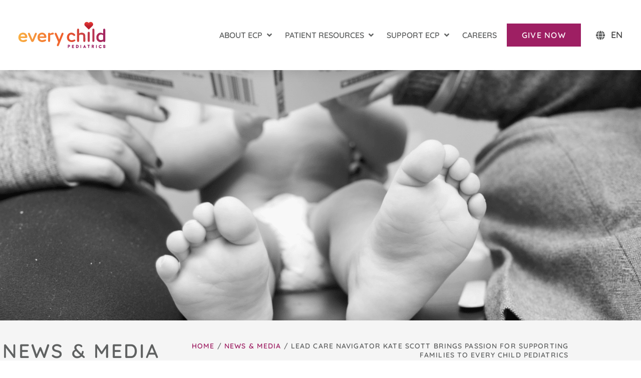

--- FILE ---
content_type: text/html; charset=UTF-8
request_url: https://everychildpediatrics.org/lead-care-navigator-kate-scott-brings-passion-for-supporting-families-to-every-child-pediatrics/
body_size: 38886
content:
<!doctype html>
<html lang="en-US">
<head>
	<meta charset="UTF-8">
	<meta name="viewport" content="width=device-width, initial-scale=1">
	<link rel="profile" href="https://gmpg.org/xfn/11">
	<meta name='robots' content='index, follow, max-image-preview:large, max-snippet:-1, max-video-preview:-1' />

	<!-- This site is optimized with the Yoast SEO plugin v26.7 - https://yoast.com/wordpress/plugins/seo/ -->
	<title>Lead Care Navigator Kate Scott Brings Passion for Supporting Families to Every Child Pediatrics | Every Child Pediatrics</title>
	<meta name="description" content="Lead Care Navigator Kate Scott Brings Passion for Supporting Families to Every Child Pediatrics article from Every Child Pediatrics. Learn more about our organization, services, programs, careers and more." />
	<link rel="canonical" href="https://everychildpediatrics.org/lead-care-navigator-kate-scott-brings-passion-for-supporting-families-to-every-child-pediatrics/" />
	<meta property="og:locale" content="en_US" />
	<meta property="og:type" content="article" />
	<meta property="og:title" content="Lead Care Navigator Kate Scott Brings Passion for Supporting Families to Every Child Pediatrics | Every Child Pediatrics" />
	<meta property="og:description" content="Lead Care Navigator Kate Scott Brings Passion for Supporting Families to Every Child Pediatrics article from Every Child Pediatrics. Learn more about our organization, services, programs, careers and more." />
	<meta property="og:url" content="https://everychildpediatrics.org/lead-care-navigator-kate-scott-brings-passion-for-supporting-families-to-every-child-pediatrics/" />
	<meta property="og:site_name" content="Every Child Pediatrics" />
	<meta property="article:publisher" content="https://www.facebook.com/everychildpediatrics" />
	<meta property="article:published_time" content="2019-04-09T21:41:09+00:00" />
	<meta property="article:modified_time" content="2025-12-18T16:48:23+00:00" />
	<meta property="og:image" content="https://everychildpediatrics.org/wp-content/uploads/2019/04/Turkey-baskets-2018-cropped-e1553186293248-1080x675-1.jpeg" />
	<meta property="og:image:width" content="1080" />
	<meta property="og:image:height" content="675" />
	<meta property="og:image:type" content="image/jpeg" />
	<meta name="author" content="Amanda Fiske" />
	<meta name="twitter:card" content="summary_large_image" />
	<meta name="twitter:creator" content="@everychildpeds" />
	<meta name="twitter:site" content="@everychildpeds" />
	<meta name="twitter:label1" content="Written by" />
	<meta name="twitter:data1" content="Amanda Fiske" />
	<meta name="twitter:label2" content="Est. reading time" />
	<meta name="twitter:data2" content="3 minutes" />
	<script type="application/ld+json" class="yoast-schema-graph">{"@context":"https://schema.org","@graph":[{"@type":"Article","@id":"https://everychildpediatrics.org/lead-care-navigator-kate-scott-brings-passion-for-supporting-families-to-every-child-pediatrics/#article","isPartOf":{"@id":"https://everychildpediatrics.org/lead-care-navigator-kate-scott-brings-passion-for-supporting-families-to-every-child-pediatrics/"},"author":{"name":"Amanda Fiske","@id":"https://everychildpediatrics.org/#/schema/person/966f4cb46a5b62287e633c0dbb3a6f78"},"headline":"Lead Care Navigator Kate Scott Brings Passion for Supporting Families to Every Child Pediatrics","datePublished":"2019-04-09T21:41:09+00:00","dateModified":"2025-12-18T16:48:23+00:00","mainEntityOfPage":{"@id":"https://everychildpediatrics.org/lead-care-navigator-kate-scott-brings-passion-for-supporting-families-to-every-child-pediatrics/"},"wordCount":443,"publisher":{"@id":"https://everychildpediatrics.org/#organization"},"image":{"@id":"https://everychildpediatrics.org/lead-care-navigator-kate-scott-brings-passion-for-supporting-families-to-every-child-pediatrics/#primaryimage"},"thumbnailUrl":"https://everychildpediatrics.org/wp-content/uploads/2019/04/Turkey-baskets-2018-cropped-e1553186293248-1080x675-1.jpeg","articleSection":["ECP News"],"inLanguage":"en-US"},{"@type":"WebPage","@id":"https://everychildpediatrics.org/lead-care-navigator-kate-scott-brings-passion-for-supporting-families-to-every-child-pediatrics/","url":"https://everychildpediatrics.org/lead-care-navigator-kate-scott-brings-passion-for-supporting-families-to-every-child-pediatrics/","name":"Lead Care Navigator Kate Scott Brings Passion for Supporting Families to Every Child Pediatrics | Every Child Pediatrics","isPartOf":{"@id":"https://everychildpediatrics.org/#website"},"primaryImageOfPage":{"@id":"https://everychildpediatrics.org/lead-care-navigator-kate-scott-brings-passion-for-supporting-families-to-every-child-pediatrics/#primaryimage"},"image":{"@id":"https://everychildpediatrics.org/lead-care-navigator-kate-scott-brings-passion-for-supporting-families-to-every-child-pediatrics/#primaryimage"},"thumbnailUrl":"https://everychildpediatrics.org/wp-content/uploads/2019/04/Turkey-baskets-2018-cropped-e1553186293248-1080x675-1.jpeg","datePublished":"2019-04-09T21:41:09+00:00","dateModified":"2025-12-18T16:48:23+00:00","description":"Lead Care Navigator Kate Scott Brings Passion for Supporting Families to Every Child Pediatrics article from Every Child Pediatrics. Learn more about our organization, services, programs, careers and more.","breadcrumb":{"@id":"https://everychildpediatrics.org/lead-care-navigator-kate-scott-brings-passion-for-supporting-families-to-every-child-pediatrics/#breadcrumb"},"inLanguage":"en-US","potentialAction":[{"@type":"ReadAction","target":["https://everychildpediatrics.org/lead-care-navigator-kate-scott-brings-passion-for-supporting-families-to-every-child-pediatrics/"]}]},{"@type":"ImageObject","inLanguage":"en-US","@id":"https://everychildpediatrics.org/lead-care-navigator-kate-scott-brings-passion-for-supporting-families-to-every-child-pediatrics/#primaryimage","url":"https://everychildpediatrics.org/wp-content/uploads/2019/04/Turkey-baskets-2018-cropped-e1553186293248-1080x675-1.jpeg","contentUrl":"https://everychildpediatrics.org/wp-content/uploads/2019/04/Turkey-baskets-2018-cropped-e1553186293248-1080x675-1.jpeg","width":1080,"height":675,"caption":"turkey gift baskets"},{"@type":"BreadcrumbList","@id":"https://everychildpediatrics.org/lead-care-navigator-kate-scott-brings-passion-for-supporting-families-to-every-child-pediatrics/#breadcrumb","itemListElement":[{"@type":"ListItem","position":1,"name":"Home","item":"https://everychildpediatrics.org/"},{"@type":"ListItem","position":2,"name":"News &#038; Media","item":"https://everychildpediatrics.org/news-media/"},{"@type":"ListItem","position":3,"name":"Lead Care Navigator Kate Scott Brings Passion for Supporting Families to Every Child Pediatrics"}]},{"@type":"WebSite","@id":"https://everychildpediatrics.org/#website","url":"https://everychildpediatrics.org/","name":"Every Child Pediatrics","description":"Every Child’s Story Deserves a Healthy Beginning","publisher":{"@id":"https://everychildpediatrics.org/#organization"},"alternateName":"ECP","potentialAction":[{"@type":"SearchAction","target":{"@type":"EntryPoint","urlTemplate":"https://everychildpediatrics.org/?s={search_term_string}"},"query-input":{"@type":"PropertyValueSpecification","valueRequired":true,"valueName":"search_term_string"}}],"inLanguage":"en-US"},{"@type":"Organization","@id":"https://everychildpediatrics.org/#organization","name":"Every Child Pediatrics","alternateName":"ECP","url":"https://everychildpediatrics.org/","logo":{"@type":"ImageObject","inLanguage":"en-US","@id":"https://everychildpediatrics.org/#/schema/logo/image/","url":"https://everychildpediatrics.org/wp-content/uploads/2022/12/Every-Child-Pediatrics-logo.svg","contentUrl":"https://everychildpediatrics.org/wp-content/uploads/2022/12/Every-Child-Pediatrics-logo.svg","width":360,"height":360,"caption":"Every Child Pediatrics"},"image":{"@id":"https://everychildpediatrics.org/#/schema/logo/image/"},"sameAs":["https://www.facebook.com/everychildpediatrics","https://x.com/everychildpeds"]},{"@type":"Person","@id":"https://everychildpediatrics.org/#/schema/person/966f4cb46a5b62287e633c0dbb3a6f78","name":"Amanda Fiske","image":{"@type":"ImageObject","inLanguage":"en-US","@id":"https://everychildpediatrics.org/#/schema/person/image/","url":"https://everychildpediatrics.org/wp-content/wphb-cache/gravatar/bb8/bb8fccd6e4defd7af55ae5d934bef514x96.jpg","contentUrl":"https://everychildpediatrics.org/wp-content/wphb-cache/gravatar/bb8/bb8fccd6e4defd7af55ae5d934bef514x96.jpg","caption":"Amanda Fiske"}}]}</script>
	<!-- / Yoast SEO plugin. -->


<link rel='dns-prefetch' href='//cdnjs.cloudflare.com' />
<link rel='dns-prefetch' href='//fonts.googleapis.com' />
<link rel='dns-prefetch' href='//hb.wpmucdn.com' />
<link href='//hb.wpmucdn.com' rel='preconnect' />
<link href='http://fonts.googleapis.com' rel='preconnect' />
<link href='//fonts.gstatic.com' crossorigin='' rel='preconnect' />
<link rel="alternate" type="application/rss+xml" title="Every Child Pediatrics &raquo; Feed" href="https://everychildpediatrics.org/feed/" />
<link rel="alternate" type="application/rss+xml" title="Every Child Pediatrics &raquo; Comments Feed" href="https://everychildpediatrics.org/comments/feed/" />
<link rel="alternate" title="oEmbed (JSON)" type="application/json+oembed" href="https://everychildpediatrics.org/wp-json/oembed/1.0/embed?url=https%3A%2F%2Feverychildpediatrics.org%2Flead-care-navigator-kate-scott-brings-passion-for-supporting-families-to-every-child-pediatrics%2F" />
<link rel="alternate" title="oEmbed (XML)" type="text/xml+oembed" href="https://everychildpediatrics.org/wp-json/oembed/1.0/embed?url=https%3A%2F%2Feverychildpediatrics.org%2Flead-care-navigator-kate-scott-brings-passion-for-supporting-families-to-every-child-pediatrics%2F&#038;format=xml" />
<link rel='stylesheet' id='elementor-post-6-css' href='https://everychildpediatrics.org/wp-content/uploads/elementor/css/post-6.css' media='all' />
<link rel='stylesheet' id='elementor-post-70-css' href='https://everychildpediatrics.org/wp-content/uploads/elementor/css/post-70.css' media='all' />
<link rel='stylesheet' id='elementor-post-81-css' href='https://everychildpediatrics.org/wp-content/uploads/elementor/css/post-81.css' media='all' />
<link rel='stylesheet' id='elementor-post-4541-css' href='https://everychildpediatrics.org/wp-content/uploads/elementor/css/post-4541.css' media='all' />
<link rel='stylesheet' id='elementor-post-6195-css' href='https://everychildpediatrics.org/wp-content/uploads/elementor/css/post-6195.css' media='all' />
<style id='wp-img-auto-sizes-contain-inline-css'>
img:is([sizes=auto i],[sizes^="auto," i]){contain-intrinsic-size:3000px 1500px}
/*# sourceURL=wp-img-auto-sizes-contain-inline-css */
</style>
<link rel='stylesheet' id='wp-block-library-css' href='https://hb.wpmucdn.com/everychildpediatrics.org/856f8d72-4cea-434f-a6c6-55015f009fac.css' media='all' />
<link rel='stylesheet' id='search-filter-flatpickr-css' href='https://hb.wpmucdn.com/everychildpediatrics.org/901c5fda-ff96-4be6-84a7-9e1e38c8cded.css' media='all' />
<link rel='stylesheet' id='search-filter-css' href='https://hb.wpmucdn.com/everychildpediatrics.org/e6161903-0d23-46dd-84ee-d1c04fb8e67f.css' media='all' />
<style id='global-styles-inline-css'>
:root{--wp--preset--aspect-ratio--square: 1;--wp--preset--aspect-ratio--4-3: 4/3;--wp--preset--aspect-ratio--3-4: 3/4;--wp--preset--aspect-ratio--3-2: 3/2;--wp--preset--aspect-ratio--2-3: 2/3;--wp--preset--aspect-ratio--16-9: 16/9;--wp--preset--aspect-ratio--9-16: 9/16;--wp--preset--color--black: #000000;--wp--preset--color--cyan-bluish-gray: #abb8c3;--wp--preset--color--white: #ffffff;--wp--preset--color--pale-pink: #f78da7;--wp--preset--color--vivid-red: #cf2e2e;--wp--preset--color--luminous-vivid-orange: #ff6900;--wp--preset--color--luminous-vivid-amber: #fcb900;--wp--preset--color--light-green-cyan: #7bdcb5;--wp--preset--color--vivid-green-cyan: #00d084;--wp--preset--color--pale-cyan-blue: #8ed1fc;--wp--preset--color--vivid-cyan-blue: #0693e3;--wp--preset--color--vivid-purple: #9b51e0;--wp--preset--gradient--vivid-cyan-blue-to-vivid-purple: linear-gradient(135deg,rgb(6,147,227) 0%,rgb(155,81,224) 100%);--wp--preset--gradient--light-green-cyan-to-vivid-green-cyan: linear-gradient(135deg,rgb(122,220,180) 0%,rgb(0,208,130) 100%);--wp--preset--gradient--luminous-vivid-amber-to-luminous-vivid-orange: linear-gradient(135deg,rgb(252,185,0) 0%,rgb(255,105,0) 100%);--wp--preset--gradient--luminous-vivid-orange-to-vivid-red: linear-gradient(135deg,rgb(255,105,0) 0%,rgb(207,46,46) 100%);--wp--preset--gradient--very-light-gray-to-cyan-bluish-gray: linear-gradient(135deg,rgb(238,238,238) 0%,rgb(169,184,195) 100%);--wp--preset--gradient--cool-to-warm-spectrum: linear-gradient(135deg,rgb(74,234,220) 0%,rgb(151,120,209) 20%,rgb(207,42,186) 40%,rgb(238,44,130) 60%,rgb(251,105,98) 80%,rgb(254,248,76) 100%);--wp--preset--gradient--blush-light-purple: linear-gradient(135deg,rgb(255,206,236) 0%,rgb(152,150,240) 100%);--wp--preset--gradient--blush-bordeaux: linear-gradient(135deg,rgb(254,205,165) 0%,rgb(254,45,45) 50%,rgb(107,0,62) 100%);--wp--preset--gradient--luminous-dusk: linear-gradient(135deg,rgb(255,203,112) 0%,rgb(199,81,192) 50%,rgb(65,88,208) 100%);--wp--preset--gradient--pale-ocean: linear-gradient(135deg,rgb(255,245,203) 0%,rgb(182,227,212) 50%,rgb(51,167,181) 100%);--wp--preset--gradient--electric-grass: linear-gradient(135deg,rgb(202,248,128) 0%,rgb(113,206,126) 100%);--wp--preset--gradient--midnight: linear-gradient(135deg,rgb(2,3,129) 0%,rgb(40,116,252) 100%);--wp--preset--font-size--small: 13px;--wp--preset--font-size--medium: 20px;--wp--preset--font-size--large: 36px;--wp--preset--font-size--x-large: 42px;--wp--preset--spacing--20: 0.44rem;--wp--preset--spacing--30: 0.67rem;--wp--preset--spacing--40: 1rem;--wp--preset--spacing--50: 1.5rem;--wp--preset--spacing--60: 2.25rem;--wp--preset--spacing--70: 3.38rem;--wp--preset--spacing--80: 5.06rem;--wp--preset--shadow--natural: 6px 6px 9px rgba(0, 0, 0, 0.2);--wp--preset--shadow--deep: 12px 12px 50px rgba(0, 0, 0, 0.4);--wp--preset--shadow--sharp: 6px 6px 0px rgba(0, 0, 0, 0.2);--wp--preset--shadow--outlined: 6px 6px 0px -3px rgb(255, 255, 255), 6px 6px rgb(0, 0, 0);--wp--preset--shadow--crisp: 6px 6px 0px rgb(0, 0, 0);}:root { --wp--style--global--content-size: 800px;--wp--style--global--wide-size: 1200px; }:where(body) { margin: 0; }.wp-site-blocks > .alignleft { float: left; margin-right: 2em; }.wp-site-blocks > .alignright { float: right; margin-left: 2em; }.wp-site-blocks > .aligncenter { justify-content: center; margin-left: auto; margin-right: auto; }:where(.wp-site-blocks) > * { margin-block-start: 24px; margin-block-end: 0; }:where(.wp-site-blocks) > :first-child { margin-block-start: 0; }:where(.wp-site-blocks) > :last-child { margin-block-end: 0; }:root { --wp--style--block-gap: 24px; }:root :where(.is-layout-flow) > :first-child{margin-block-start: 0;}:root :where(.is-layout-flow) > :last-child{margin-block-end: 0;}:root :where(.is-layout-flow) > *{margin-block-start: 24px;margin-block-end: 0;}:root :where(.is-layout-constrained) > :first-child{margin-block-start: 0;}:root :where(.is-layout-constrained) > :last-child{margin-block-end: 0;}:root :where(.is-layout-constrained) > *{margin-block-start: 24px;margin-block-end: 0;}:root :where(.is-layout-flex){gap: 24px;}:root :where(.is-layout-grid){gap: 24px;}.is-layout-flow > .alignleft{float: left;margin-inline-start: 0;margin-inline-end: 2em;}.is-layout-flow > .alignright{float: right;margin-inline-start: 2em;margin-inline-end: 0;}.is-layout-flow > .aligncenter{margin-left: auto !important;margin-right: auto !important;}.is-layout-constrained > .alignleft{float: left;margin-inline-start: 0;margin-inline-end: 2em;}.is-layout-constrained > .alignright{float: right;margin-inline-start: 2em;margin-inline-end: 0;}.is-layout-constrained > .aligncenter{margin-left: auto !important;margin-right: auto !important;}.is-layout-constrained > :where(:not(.alignleft):not(.alignright):not(.alignfull)){max-width: var(--wp--style--global--content-size);margin-left: auto !important;margin-right: auto !important;}.is-layout-constrained > .alignwide{max-width: var(--wp--style--global--wide-size);}body .is-layout-flex{display: flex;}.is-layout-flex{flex-wrap: wrap;align-items: center;}.is-layout-flex > :is(*, div){margin: 0;}body .is-layout-grid{display: grid;}.is-layout-grid > :is(*, div){margin: 0;}body{padding-top: 0px;padding-right: 0px;padding-bottom: 0px;padding-left: 0px;}a:where(:not(.wp-element-button)){text-decoration: underline;}:root :where(.wp-element-button, .wp-block-button__link){background-color: #32373c;border-width: 0;color: #fff;font-family: inherit;font-size: inherit;font-style: inherit;font-weight: inherit;letter-spacing: inherit;line-height: inherit;padding-top: calc(0.667em + 2px);padding-right: calc(1.333em + 2px);padding-bottom: calc(0.667em + 2px);padding-left: calc(1.333em + 2px);text-decoration: none;text-transform: inherit;}.has-black-color{color: var(--wp--preset--color--black) !important;}.has-cyan-bluish-gray-color{color: var(--wp--preset--color--cyan-bluish-gray) !important;}.has-white-color{color: var(--wp--preset--color--white) !important;}.has-pale-pink-color{color: var(--wp--preset--color--pale-pink) !important;}.has-vivid-red-color{color: var(--wp--preset--color--vivid-red) !important;}.has-luminous-vivid-orange-color{color: var(--wp--preset--color--luminous-vivid-orange) !important;}.has-luminous-vivid-amber-color{color: var(--wp--preset--color--luminous-vivid-amber) !important;}.has-light-green-cyan-color{color: var(--wp--preset--color--light-green-cyan) !important;}.has-vivid-green-cyan-color{color: var(--wp--preset--color--vivid-green-cyan) !important;}.has-pale-cyan-blue-color{color: var(--wp--preset--color--pale-cyan-blue) !important;}.has-vivid-cyan-blue-color{color: var(--wp--preset--color--vivid-cyan-blue) !important;}.has-vivid-purple-color{color: var(--wp--preset--color--vivid-purple) !important;}.has-black-background-color{background-color: var(--wp--preset--color--black) !important;}.has-cyan-bluish-gray-background-color{background-color: var(--wp--preset--color--cyan-bluish-gray) !important;}.has-white-background-color{background-color: var(--wp--preset--color--white) !important;}.has-pale-pink-background-color{background-color: var(--wp--preset--color--pale-pink) !important;}.has-vivid-red-background-color{background-color: var(--wp--preset--color--vivid-red) !important;}.has-luminous-vivid-orange-background-color{background-color: var(--wp--preset--color--luminous-vivid-orange) !important;}.has-luminous-vivid-amber-background-color{background-color: var(--wp--preset--color--luminous-vivid-amber) !important;}.has-light-green-cyan-background-color{background-color: var(--wp--preset--color--light-green-cyan) !important;}.has-vivid-green-cyan-background-color{background-color: var(--wp--preset--color--vivid-green-cyan) !important;}.has-pale-cyan-blue-background-color{background-color: var(--wp--preset--color--pale-cyan-blue) !important;}.has-vivid-cyan-blue-background-color{background-color: var(--wp--preset--color--vivid-cyan-blue) !important;}.has-vivid-purple-background-color{background-color: var(--wp--preset--color--vivid-purple) !important;}.has-black-border-color{border-color: var(--wp--preset--color--black) !important;}.has-cyan-bluish-gray-border-color{border-color: var(--wp--preset--color--cyan-bluish-gray) !important;}.has-white-border-color{border-color: var(--wp--preset--color--white) !important;}.has-pale-pink-border-color{border-color: var(--wp--preset--color--pale-pink) !important;}.has-vivid-red-border-color{border-color: var(--wp--preset--color--vivid-red) !important;}.has-luminous-vivid-orange-border-color{border-color: var(--wp--preset--color--luminous-vivid-orange) !important;}.has-luminous-vivid-amber-border-color{border-color: var(--wp--preset--color--luminous-vivid-amber) !important;}.has-light-green-cyan-border-color{border-color: var(--wp--preset--color--light-green-cyan) !important;}.has-vivid-green-cyan-border-color{border-color: var(--wp--preset--color--vivid-green-cyan) !important;}.has-pale-cyan-blue-border-color{border-color: var(--wp--preset--color--pale-cyan-blue) !important;}.has-vivid-cyan-blue-border-color{border-color: var(--wp--preset--color--vivid-cyan-blue) !important;}.has-vivid-purple-border-color{border-color: var(--wp--preset--color--vivid-purple) !important;}.has-vivid-cyan-blue-to-vivid-purple-gradient-background{background: var(--wp--preset--gradient--vivid-cyan-blue-to-vivid-purple) !important;}.has-light-green-cyan-to-vivid-green-cyan-gradient-background{background: var(--wp--preset--gradient--light-green-cyan-to-vivid-green-cyan) !important;}.has-luminous-vivid-amber-to-luminous-vivid-orange-gradient-background{background: var(--wp--preset--gradient--luminous-vivid-amber-to-luminous-vivid-orange) !important;}.has-luminous-vivid-orange-to-vivid-red-gradient-background{background: var(--wp--preset--gradient--luminous-vivid-orange-to-vivid-red) !important;}.has-very-light-gray-to-cyan-bluish-gray-gradient-background{background: var(--wp--preset--gradient--very-light-gray-to-cyan-bluish-gray) !important;}.has-cool-to-warm-spectrum-gradient-background{background: var(--wp--preset--gradient--cool-to-warm-spectrum) !important;}.has-blush-light-purple-gradient-background{background: var(--wp--preset--gradient--blush-light-purple) !important;}.has-blush-bordeaux-gradient-background{background: var(--wp--preset--gradient--blush-bordeaux) !important;}.has-luminous-dusk-gradient-background{background: var(--wp--preset--gradient--luminous-dusk) !important;}.has-pale-ocean-gradient-background{background: var(--wp--preset--gradient--pale-ocean) !important;}.has-electric-grass-gradient-background{background: var(--wp--preset--gradient--electric-grass) !important;}.has-midnight-gradient-background{background: var(--wp--preset--gradient--midnight) !important;}.has-small-font-size{font-size: var(--wp--preset--font-size--small) !important;}.has-medium-font-size{font-size: var(--wp--preset--font-size--medium) !important;}.has-large-font-size{font-size: var(--wp--preset--font-size--large) !important;}.has-x-large-font-size{font-size: var(--wp--preset--font-size--x-large) !important;}
:root :where(.wp-block-pullquote){font-size: 1.5em;line-height: 1.6;}
/*# sourceURL=global-styles-inline-css */
</style>
<link rel='stylesheet' id='roboto-css' href='https://fonts.googleapis.com/css2?family=Roboto&#038;display=swap&#038;ver=6.9' media='all' />
<link rel='stylesheet' id='roboto-serif-css' href='https://fonts.googleapis.com/css2?family=Roboto+Serif%3Aital%2Copsz%2Cwght%400%2C8..144%2C100..900%3B1%2C8..144%2C100..900&#038;display=swap&#038;ver=6.9' media='all' />
<link rel='stylesheet' id='wpml-legacy-dropdown-click-0-css' href='https://hb.wpmucdn.com/everychildpediatrics.org/ab0a3eb6-6ee2-4598-9b6e-cc910a45942c.css' media='all' />
<link rel='stylesheet' id='cmplz-general-css' href='https://hb.wpmucdn.com/everychildpediatrics.org/c22aa914-96e7-4073-bcc6-42f39784fef1.css' media='all' />
<link rel='stylesheet' id='hello-elementor-css' href='https://hb.wpmucdn.com/everychildpediatrics.org/5f6f3fc5-eab7-4816-870f-d41ce876a89f.css' media='all' />
<link rel='stylesheet' id='hello-elementor-theme-style-css' href='https://hb.wpmucdn.com/everychildpediatrics.org/9d0e6a63-dd57-49f4-a952-594eb15c5122.css' media='all' />
<link rel='stylesheet' id='hello-elementor-header-footer-css' href='https://hb.wpmucdn.com/everychildpediatrics.org/d499c553-23fc-4bba-bef2-2e767b8d51cc.css' media='all' />
<link rel='stylesheet' id='elementor-frontend-css' href='https://hb.wpmucdn.com/everychildpediatrics.org/d1179a3c-f86d-4462-b36e-c865a4b72403.css' media='all' />
<link rel='stylesheet' id='widget-image-box-css' href='https://hb.wpmucdn.com/everychildpediatrics.org/9cbe85fa-7bdb-4b00-8a63-32f3a90e4372.css' media='all' />
<link rel='stylesheet' id='widget-heading-css' href='https://hb.wpmucdn.com/everychildpediatrics.org/2e65c14d-0fd3-4f54-bcb0-c32ed92f7053.css' media='all' />
<link rel='stylesheet' id='widget-image-css' href='https://hb.wpmucdn.com/everychildpediatrics.org/0466a33e-aa61-4f5a-9ebb-512cecd6570d.css' media='all' />
<link rel='stylesheet' id='e-animation-pop-css' href='https://hb.wpmucdn.com/everychildpediatrics.org/75841600-b010-442d-9813-a0c7a6151e79.css' media='all' />
<link rel='stylesheet' id='e-sticky-css' href='https://hb.wpmucdn.com/everychildpediatrics.org/287f7998-f646-4c49-882d-0ec1adb471fb.css' media='all' />
<link rel='stylesheet' id='e-animation-grow-css' href='https://hb.wpmucdn.com/everychildpediatrics.org/ed4f62f7-eda2-452a-b4fe-a667cb8006f3.css' media='all' />
<link rel='stylesheet' id='widget-social-icons-css' href='https://hb.wpmucdn.com/everychildpediatrics.org/8a110e9e-b7b9-4e04-829d-36b36a13a48c.css' media='all' />
<link rel='stylesheet' id='e-apple-webkit-css' href='https://hb.wpmucdn.com/everychildpediatrics.org/b9738526-e720-4e5b-8d8c-e576a916f8c2.css' media='all' />
<link rel='stylesheet' id='widget-nav-menu-css' href='https://hb.wpmucdn.com/everychildpediatrics.org/50863070-26e2-482e-9464-a167bd9e4e18.css' media='all' />
<link rel='stylesheet' id='widget-breadcrumbs-css' href='https://hb.wpmucdn.com/everychildpediatrics.org/2e229d45-22fc-49cc-8259-72288e8bf18f.css' media='all' />
<link rel='stylesheet' id='widget-post-navigation-css' href='https://hb.wpmucdn.com/everychildpediatrics.org/50430055-7109-4e6a-b109-520151f5b49b.css' media='all' />
<link rel='stylesheet' id='e-popup-css' href='https://hb.wpmucdn.com/everychildpediatrics.org/c93b7b52-218d-4862-abf5-37e98c5e5c81.css' media='all' />
<link rel='stylesheet' id='search-filter-ugc-styles-css' href='https://hb.wpmucdn.com/everychildpediatrics.org/8f13469b-9017-4f02-b692-7d708bfb4e78.css' media='all' />
<link rel='stylesheet' id='hello-elementor-child-style-css' href='https://hb.wpmucdn.com/everychildpediatrics.org/7a37a6c1-9ae1-4590-a0ac-1a487e534e84.css' media='all' />
<link rel='stylesheet' id='ubermenu-css' href='https://hb.wpmucdn.com/everychildpediatrics.org/9d98eeac-c4bc-458f-a0bd-109270dd917c.css' media='all' />
<link rel='stylesheet' id='ubermenu-clean-white-css' href='https://hb.wpmucdn.com/everychildpediatrics.org/008532b2-21cb-408e-a5e0-a9dbbbcf4b31.css' media='all' />
<link rel='stylesheet' id='ubermenu-font-awesome-all-css' href='https://hb.wpmucdn.com/everychildpediatrics.org/a6da57b8-168b-49d8-bdb2-48ddfdb89463.css' media='all' />
<link rel='stylesheet' id='elementor-gf-local-quicksand-css' href='https://hb.wpmucdn.com/everychildpediatrics.org/bcd9b1cf-f50b-472f-ad53-a85bd2f90e0e.css' media='all' />
<script type="wphb-delay-type" data-wphb-type="text/javascript">
		if ( ! Object.hasOwn( window, 'searchAndFilter' ) ) {
			window.searchAndFilter = {};
		}
		</script><script id="wpml-cookie-js-extra">
var wpml_cookies = {"wp-wpml_current_language":{"value":"en","expires":1,"path":"/"}};
var wpml_cookies = {"wp-wpml_current_language":{"value":"en","expires":1,"path":"/"}};
//# sourceURL=wpml-cookie-js-extra
</script>
<script type="wphb-delay-type" src="https://hb.wpmucdn.com/everychildpediatrics.org/5651d7c2-92c7-45af-b6c8-a330d5bdea01.js" id="wpml-cookie-js" defer data-wp-strategy="defer"></script>
<script type="wphb-delay-type" src="https://hb.wpmucdn.com/everychildpediatrics.org/f69ccb75-2019-4a95-bf97-a0d0a4858550.js" id="jquery-core-js" data-wp-strategy="defer"></script>
<script type="wphb-delay-type" src="https://hb.wpmucdn.com/everychildpediatrics.org/880c3b8d-cc04-4f49-9a63-474b86ffc51c.js" id="jquery-migrate-js" data-wp-strategy="defer"></script>
<script type="wphb-delay-type" src="https://hb.wpmucdn.com/everychildpediatrics.org/681a7087-22c8-444d-a6b1-6c7e1f11947d.js" id="jollity-welcome-dashboard-js" defer data-wp-strategy="defer"></script>
<script type="wphb-delay-type" src="https://hb.wpmucdn.com/everychildpediatrics.org/33fd1297-5c7b-4818-b07e-0539b8889734.js" id="wpml-legacy-dropdown-click-0-js" defer data-wp-strategy="defer"></script>
<script type="wphb-delay-type" src="https://hb.wpmucdn.com/everychildpediatrics.org/351b977c-26e3-4697-9f70-370c38d3a0a4.js" id="search-filter-flatpickr-js" defer data-wp-strategy="defer"></script>
<script type="wphb-delay-type" id="search-filter-js-before">
window.searchAndFilter.frontend = {"fields":{},"queries":{},"library":{"fields":{},"components":{}},"restNonce":"1ca7545e63","homeUrl":"https:\/\/everychildpediatrics.org","isPro":true,"suggestionsNonce":"9abac7db40"};
//# sourceURL=search-filter-js-before
</script>
<script type="wphb-delay-type" src="https://hb.wpmucdn.com/everychildpediatrics.org/2f9941af-ef7b-4b41-a70f-77277ec8ac66.js" id="search-filter-js" defer data-wp-strategy="defer"></script>
<link rel="https://api.w.org/" href="https://everychildpediatrics.org/wp-json/" /><link rel="alternate" title="JSON" type="application/json" href="https://everychildpediatrics.org/wp-json/wp/v2/posts/2983" /><link rel="EditURI" type="application/rsd+xml" title="RSD" href="https://everychildpediatrics.org/xmlrpc.php?rsd" />
<meta name="generator" content="WordPress 6.9" />
<link rel='shortlink' href='https://everychildpediatrics.org/?p=2983' />
<meta name="generator" content="WPML ver:4.8.6 stt:1,2;" />
<style id="ubermenu-custom-generated-css">
/** Font Awesome 4 Compatibility **/
.fa{font-style:normal;font-variant:normal;font-weight:normal;font-family:FontAwesome;}

/** UberMenu Custom Menu Styles (Customizer) **/
/* main */
 .ubermenu-main .ubermenu-item.ubermenu-active > .ubermenu-submenu-drop.ubermenu-submenu-type-mega { overflow:visible; }
 .ubermenu-main .ubermenu-item-level-0 > .ubermenu-target { font-size:18px; text-transform:uppercase; color:#5f6161; border:none; -webkit-box-shadow:inset 1px 0 0 0 rgba(255,255,255,0); -moz-box-shadow:inset 1px 0 0 0 rgba(255,255,255,0); -o-box-shadow:inset 1px 0 0 0 rgba(255,255,255,0); box-shadow:inset 1px 0 0 0 rgba(255,255,255,0); }
 .ubermenu-main .ubermenu-item-level-0 > .ubermenu-target, .ubermenu-main .ubermenu-item-level-0 > .ubermenu-target.ubermenu-item-notext > .ubermenu-icon { line-height:22px; }
 .ubermenu-main .ubermenu-nav .ubermenu-item.ubermenu-item-level-0 > .ubermenu-target { font-weight:600; }
 .ubermenu.ubermenu-main .ubermenu-item-level-0:hover > .ubermenu-target, .ubermenu-main .ubermenu-item-level-0.ubermenu-active > .ubermenu-target { color:#9e1f63; background:#ffffff; }
 .ubermenu-main .ubermenu-item-level-0.ubermenu-current-menu-item > .ubermenu-target, .ubermenu-main .ubermenu-item-level-0.ubermenu-current-menu-parent > .ubermenu-target, .ubermenu-main .ubermenu-item-level-0.ubermenu-current-menu-ancestor > .ubermenu-target { color:#9e1f63; background:#ffffff; }
 .ubermenu-main .ubermenu-item.ubermenu-item-level-0 > .ubermenu-highlight { color:#9e1f63; background:#ffffff; }
 .ubermenu.ubermenu-main .ubermenu-item-level-0 { margin:0px 14px; }
 .ubermenu.ubermenu-main .ubermenu-item-level-0 > .ubermenu-target { background:#ffffff; }
 .ubermenu-main .ubermenu-item-level-0.ubermenu-active > .ubermenu-target,.ubermenu-main .ubermenu-item-level-0:hover > .ubermenu-target { -webkit-box-shadow:inset 1px 0 0 0 rgba(255,255,255,0); -moz-box-shadow:inset 1px 0 0 0 rgba(255,255,255,0); -o-box-shadow:inset 1px 0 0 0 rgba(255,255,255,0); box-shadow:inset 1px 0 0 0 rgba(255,255,255,0); }
 .ubermenu-main .ubermenu-submenu.ubermenu-submenu-drop { background-color:#ffffff; color:#5f6161; }
 .ubermenu-main .ubermenu-item .ubermenu-submenu-drop { box-shadow:0 0 20px rgba(0,0,0, .2); }
 .ubermenu-main .ubermenu-submenu .ubermenu-highlight { color:#9e1f63; }
 .ubermenu-main .ubermenu-item-normal > .ubermenu-target,.ubermenu-main .ubermenu-submenu .ubermenu-target,.ubermenu-main .ubermenu-submenu .ubermenu-nonlink,.ubermenu-main .ubermenu-submenu .ubermenu-widget,.ubermenu-main .ubermenu-submenu .ubermenu-custom-content-padded,.ubermenu-main .ubermenu-submenu .ubermenu-retractor,.ubermenu-main .ubermenu-submenu .ubermenu-colgroup .ubermenu-column,.ubermenu-main .ubermenu-submenu.ubermenu-submenu-type-stack > .ubermenu-item-normal > .ubermenu-target,.ubermenu-main .ubermenu-submenu.ubermenu-submenu-padded { padding:5px 10px; }
 .ubermenu-main .ubermenu-grid-row { padding-right:5px 10px; }
 .ubermenu-main .ubermenu-grid-row .ubermenu-target { padding-right:0; }
 .ubermenu-main.ubermenu-sub-indicators .ubermenu-submenu :not(.ubermenu-tabs-layout-right) .ubermenu-has-submenu-drop > .ubermenu-target { padding-right:25px; }
 .ubermenu-main .ubermenu-submenu .ubermenu-item-header > .ubermenu-target, .ubermenu-main .ubermenu-tab > .ubermenu-target { font-size:14px; text-transform:uppercase; }
 .ubermenu-main .ubermenu-submenu .ubermenu-item-header > .ubermenu-target { color:#5f6161; }
 .ubermenu-main .ubermenu-submenu .ubermenu-item-header > .ubermenu-target:hover { color:#9e1f63; }
 .ubermenu-main .ubermenu-submenu .ubermenu-item-header.ubermenu-current-menu-item > .ubermenu-target { color:#9e1f63; }
 .ubermenu-main .ubermenu-nav .ubermenu-submenu .ubermenu-item-header > .ubermenu-target { font-weight:600; }
 .ubermenu-main .ubermenu-submenu .ubermenu-item-header.ubermenu-has-submenu-stack > .ubermenu-target { border:none; }
 .ubermenu-main .ubermenu-submenu-type-stack { padding-top:0; }
 .ubermenu-main .ubermenu-item-normal > .ubermenu-target { color:#5f6161; font-size:14px; font-weight:500; text-transform:none; }
 .ubermenu.ubermenu-main .ubermenu-item-normal > .ubermenu-target:hover, .ubermenu.ubermenu-main .ubermenu-item-normal.ubermenu-active > .ubermenu-target { color:#9e1f63; }
 .ubermenu-main .ubermenu-item-normal.ubermenu-current-menu-item > .ubermenu-target { color:#9e1f63; }
 .ubermenu-main .ubermenu-badge { font-weight:600; text-transform:none; }


/** UberMenu Custom Menu Item Styles (Menu Item Settings) **/
/* 213 */    .ubermenu .ubermenu-item.ubermenu-item-213 > .ubermenu-target { background:#9e1f63; color:#ffffff; }
             .ubermenu .ubermenu-item.ubermenu-item-213.ubermenu-active > .ubermenu-target, .ubermenu .ubermenu-item.ubermenu-item-213 > .ubermenu-target:hover, .ubermenu .ubermenu-submenu .ubermenu-item.ubermenu-item-213.ubermenu-active > .ubermenu-target, .ubermenu .ubermenu-submenu .ubermenu-item.ubermenu-item-213 > .ubermenu-target:hover { background:#ef4136; }
             .ubermenu .ubermenu-item.ubermenu-item-213.ubermenu-active > .ubermenu-target, .ubermenu .ubermenu-item.ubermenu-item-213:hover > .ubermenu-target, .ubermenu .ubermenu-submenu .ubermenu-item.ubermenu-item-213.ubermenu-active > .ubermenu-target, .ubermenu .ubermenu-submenu .ubermenu-item.ubermenu-item-213:hover > .ubermenu-target { color:#ffffff; }
             .ubermenu .ubermenu-item.ubermenu-item-213.ubermenu-current-menu-item > .ubermenu-target,.ubermenu .ubermenu-item.ubermenu-item-213.ubermenu-current-menu-ancestor > .ubermenu-target { background:#9e1f63; color:#ffffff; }
             .ubermenu .ubermenu-item.ubermenu-item-213 > .ubermenu-target,.ubermenu .ubermenu-item.ubermenu-item-213 > .ubermenu-content-block,.ubermenu .ubermenu-item.ubermenu-item-213.ubermenu-custom-content-padded { padding:8px 12px; }
/* 214 */    .ubermenu .ubermenu-item-214 > .ubermenu-target > .ubermenu-badge { background-color:#ffffff; color:#9e1f63; }
             .ubermenu .ubermenu-item.ubermenu-item-214 > .ubermenu-target,.ubermenu .ubermenu-item.ubermenu-item-214 > .ubermenu-content-block,.ubermenu .ubermenu-item.ubermenu-item-214.ubermenu-custom-content-padded { padding:0px; }
/* 4957 */   .ubermenu .ubermenu-item.ubermenu-item-4957 > .ubermenu-target { background:#9e1f63; color:#ffffff; }
             .ubermenu .ubermenu-item.ubermenu-item-4957.ubermenu-active > .ubermenu-target, .ubermenu .ubermenu-item.ubermenu-item-4957 > .ubermenu-target:hover, .ubermenu .ubermenu-submenu .ubermenu-item.ubermenu-item-4957.ubermenu-active > .ubermenu-target, .ubermenu .ubermenu-submenu .ubermenu-item.ubermenu-item-4957 > .ubermenu-target:hover { background:#ef4136; }
             .ubermenu .ubermenu-item.ubermenu-item-4957.ubermenu-active > .ubermenu-target, .ubermenu .ubermenu-item.ubermenu-item-4957:hover > .ubermenu-target, .ubermenu .ubermenu-submenu .ubermenu-item.ubermenu-item-4957.ubermenu-active > .ubermenu-target, .ubermenu .ubermenu-submenu .ubermenu-item.ubermenu-item-4957:hover > .ubermenu-target { color:#ffffff; }
             .ubermenu .ubermenu-item.ubermenu-item-4957.ubermenu-current-menu-item > .ubermenu-target,.ubermenu .ubermenu-item.ubermenu-item-4957.ubermenu-current-menu-ancestor > .ubermenu-target { background:#9e1f63; color:#ffffff; }
             .ubermenu .ubermenu-item.ubermenu-item-4957 > .ubermenu-target,.ubermenu .ubermenu-item.ubermenu-item-4957 > .ubermenu-content-block,.ubermenu .ubermenu-item.ubermenu-item-4957.ubermenu-custom-content-padded { padding:8px 12px; }
/* 4958 */   .ubermenu .ubermenu-item.ubermenu-item-4958 > .ubermenu-target { background:#9e1f63; color:#ffffff; }
             .ubermenu .ubermenu-item.ubermenu-item-4958.ubermenu-active > .ubermenu-target, .ubermenu .ubermenu-item.ubermenu-item-4958 > .ubermenu-target:hover, .ubermenu .ubermenu-submenu .ubermenu-item.ubermenu-item-4958.ubermenu-active > .ubermenu-target, .ubermenu .ubermenu-submenu .ubermenu-item.ubermenu-item-4958 > .ubermenu-target:hover { background:#ef4136; }
             .ubermenu .ubermenu-item.ubermenu-item-4958.ubermenu-active > .ubermenu-target, .ubermenu .ubermenu-item.ubermenu-item-4958:hover > .ubermenu-target, .ubermenu .ubermenu-submenu .ubermenu-item.ubermenu-item-4958.ubermenu-active > .ubermenu-target, .ubermenu .ubermenu-submenu .ubermenu-item.ubermenu-item-4958:hover > .ubermenu-target { color:#ffffff; }
             .ubermenu .ubermenu-item.ubermenu-item-4958.ubermenu-current-menu-item > .ubermenu-target,.ubermenu .ubermenu-item.ubermenu-item-4958.ubermenu-current-menu-ancestor > .ubermenu-target { background:#9e1f63; color:#ffffff; }
             .ubermenu .ubermenu-item.ubermenu-item-4958 > .ubermenu-target,.ubermenu .ubermenu-item.ubermenu-item-4958 > .ubermenu-content-block,.ubermenu .ubermenu-item.ubermenu-item-4958.ubermenu-custom-content-padded { padding:8px 12px; }
/* 4959 */   .ubermenu .ubermenu-item-4959 > .ubermenu-target > .ubermenu-badge { background-color:#ffffff; color:#9e1f63; }
             .ubermenu .ubermenu-item.ubermenu-item-4959 > .ubermenu-target,.ubermenu .ubermenu-item.ubermenu-item-4959 > .ubermenu-content-block,.ubermenu .ubermenu-item.ubermenu-item-4959.ubermenu-custom-content-padded { padding:0px; }
/* 212 */    .ubermenu .ubermenu-item.ubermenu-item-212 > .ubermenu-target { background:#9e1f63; color:#ffffff; }
             .ubermenu .ubermenu-item.ubermenu-item-212.ubermenu-active > .ubermenu-target, .ubermenu .ubermenu-item.ubermenu-item-212 > .ubermenu-target:hover, .ubermenu .ubermenu-submenu .ubermenu-item.ubermenu-item-212.ubermenu-active > .ubermenu-target, .ubermenu .ubermenu-submenu .ubermenu-item.ubermenu-item-212 > .ubermenu-target:hover { background:#ef4136; }
             .ubermenu .ubermenu-item.ubermenu-item-212.ubermenu-active > .ubermenu-target, .ubermenu .ubermenu-item.ubermenu-item-212:hover > .ubermenu-target, .ubermenu .ubermenu-submenu .ubermenu-item.ubermenu-item-212.ubermenu-active > .ubermenu-target, .ubermenu .ubermenu-submenu .ubermenu-item.ubermenu-item-212:hover > .ubermenu-target { color:#ffffff; }
             .ubermenu .ubermenu-item.ubermenu-item-212.ubermenu-current-menu-item > .ubermenu-target,.ubermenu .ubermenu-item.ubermenu-item-212.ubermenu-current-menu-ancestor > .ubermenu-target { background:#9e1f63; color:#ffffff; }
             .ubermenu .ubermenu-item.ubermenu-item-212 > .ubermenu-target,.ubermenu .ubermenu-item.ubermenu-item-212 > .ubermenu-content-block,.ubermenu .ubermenu-item.ubermenu-item-212.ubermenu-custom-content-padded { padding:8px 12px; }
/* 7334 */   .ubermenu .ubermenu-item.ubermenu-item-7334 > .ubermenu-target { background:#9e1f63; color:#ffffff; }
             .ubermenu .ubermenu-item.ubermenu-item-7334.ubermenu-active > .ubermenu-target, .ubermenu .ubermenu-item.ubermenu-item-7334 > .ubermenu-target:hover, .ubermenu .ubermenu-submenu .ubermenu-item.ubermenu-item-7334.ubermenu-active > .ubermenu-target, .ubermenu .ubermenu-submenu .ubermenu-item.ubermenu-item-7334 > .ubermenu-target:hover { background:#ef4136; }
             .ubermenu .ubermenu-item.ubermenu-item-7334.ubermenu-active > .ubermenu-target, .ubermenu .ubermenu-item.ubermenu-item-7334:hover > .ubermenu-target, .ubermenu .ubermenu-submenu .ubermenu-item.ubermenu-item-7334.ubermenu-active > .ubermenu-target, .ubermenu .ubermenu-submenu .ubermenu-item.ubermenu-item-7334:hover > .ubermenu-target { color:#ffffff; }
             .ubermenu .ubermenu-item.ubermenu-item-7334.ubermenu-current-menu-item > .ubermenu-target,.ubermenu .ubermenu-item.ubermenu-item-7334.ubermenu-current-menu-ancestor > .ubermenu-target { background:#9e1f63; color:#ffffff; }
             .ubermenu .ubermenu-item.ubermenu-item-7334 > .ubermenu-target,.ubermenu .ubermenu-item.ubermenu-item-7334 > .ubermenu-content-block,.ubermenu .ubermenu-item.ubermenu-item-7334.ubermenu-custom-content-padded { padding:8px 12px; }
/* 7381 */   .ubermenu .ubermenu-item.ubermenu-item-7381 > .ubermenu-target { background:#9e1f63; color:#ffffff; }
             .ubermenu .ubermenu-item.ubermenu-item-7381.ubermenu-active > .ubermenu-target, .ubermenu .ubermenu-item.ubermenu-item-7381 > .ubermenu-target:hover, .ubermenu .ubermenu-submenu .ubermenu-item.ubermenu-item-7381.ubermenu-active > .ubermenu-target, .ubermenu .ubermenu-submenu .ubermenu-item.ubermenu-item-7381 > .ubermenu-target:hover { background:#ef4136; }
             .ubermenu .ubermenu-item.ubermenu-item-7381.ubermenu-active > .ubermenu-target, .ubermenu .ubermenu-item.ubermenu-item-7381:hover > .ubermenu-target, .ubermenu .ubermenu-submenu .ubermenu-item.ubermenu-item-7381.ubermenu-active > .ubermenu-target, .ubermenu .ubermenu-submenu .ubermenu-item.ubermenu-item-7381:hover > .ubermenu-target { color:#ffffff; }
             .ubermenu .ubermenu-item.ubermenu-item-7381.ubermenu-current-menu-item > .ubermenu-target,.ubermenu .ubermenu-item.ubermenu-item-7381.ubermenu-current-menu-ancestor > .ubermenu-target { background:#9e1f63; color:#ffffff; }
             .ubermenu .ubermenu-item.ubermenu-item-7381 > .ubermenu-target,.ubermenu .ubermenu-item.ubermenu-item-7381 > .ubermenu-content-block,.ubermenu .ubermenu-item.ubermenu-item-7381.ubermenu-custom-content-padded { padding:8px 12px; }
/* 7384 */   .ubermenu .ubermenu-item.ubermenu-item-7384 > .ubermenu-target { background:#9e1f63; color:#ffffff; }
             .ubermenu .ubermenu-item.ubermenu-item-7384.ubermenu-active > .ubermenu-target, .ubermenu .ubermenu-item.ubermenu-item-7384 > .ubermenu-target:hover, .ubermenu .ubermenu-submenu .ubermenu-item.ubermenu-item-7384.ubermenu-active > .ubermenu-target, .ubermenu .ubermenu-submenu .ubermenu-item.ubermenu-item-7384 > .ubermenu-target:hover { background:#ef4136; }
             .ubermenu .ubermenu-item.ubermenu-item-7384.ubermenu-active > .ubermenu-target, .ubermenu .ubermenu-item.ubermenu-item-7384:hover > .ubermenu-target, .ubermenu .ubermenu-submenu .ubermenu-item.ubermenu-item-7384.ubermenu-active > .ubermenu-target, .ubermenu .ubermenu-submenu .ubermenu-item.ubermenu-item-7384:hover > .ubermenu-target { color:#ffffff; }
             .ubermenu .ubermenu-item.ubermenu-item-7384.ubermenu-current-menu-item > .ubermenu-target,.ubermenu .ubermenu-item.ubermenu-item-7384.ubermenu-current-menu-ancestor > .ubermenu-target { background:#9e1f63; color:#ffffff; }
             .ubermenu .ubermenu-item.ubermenu-item-7384 > .ubermenu-target,.ubermenu .ubermenu-item.ubermenu-item-7384 > .ubermenu-content-block,.ubermenu .ubermenu-item.ubermenu-item-7384.ubermenu-custom-content-padded { padding:8px 12px; }
/* 7112 */   .ubermenu .ubermenu-item.ubermenu-item-7112 > .ubermenu-target { background:#9e1f63; color:#ffffff; }
             .ubermenu .ubermenu-item.ubermenu-item-7112.ubermenu-active > .ubermenu-target, .ubermenu .ubermenu-item.ubermenu-item-7112 > .ubermenu-target:hover, .ubermenu .ubermenu-submenu .ubermenu-item.ubermenu-item-7112.ubermenu-active > .ubermenu-target, .ubermenu .ubermenu-submenu .ubermenu-item.ubermenu-item-7112 > .ubermenu-target:hover { background:#ef4136; }
             .ubermenu .ubermenu-item.ubermenu-item-7112.ubermenu-active > .ubermenu-target, .ubermenu .ubermenu-item.ubermenu-item-7112:hover > .ubermenu-target, .ubermenu .ubermenu-submenu .ubermenu-item.ubermenu-item-7112.ubermenu-active > .ubermenu-target, .ubermenu .ubermenu-submenu .ubermenu-item.ubermenu-item-7112:hover > .ubermenu-target { color:#ffffff; }
             .ubermenu .ubermenu-item.ubermenu-item-7112.ubermenu-current-menu-item > .ubermenu-target,.ubermenu .ubermenu-item.ubermenu-item-7112.ubermenu-current-menu-ancestor > .ubermenu-target { background:#9e1f63; color:#ffffff; }
             .ubermenu .ubermenu-item.ubermenu-item-7112 > .ubermenu-target,.ubermenu .ubermenu-item.ubermenu-item-7112 > .ubermenu-content-block,.ubermenu .ubermenu-item.ubermenu-item-7112.ubermenu-custom-content-padded { padding:8px 12px; }

/* Status: Regenerated */

</style>			<style>.cmplz-hidden {
					display: none !important;
				}</style><meta name="generator" content="Elementor 3.34.1; features: e_font_icon_svg, additional_custom_breakpoints; settings: css_print_method-external, google_font-enabled, font_display-auto">
<!-- Google Tag Manager -->
<script type="wphb-delay-type">(function(w,d,s,l,i){w[l]=w[l]||[];w[l].push({'gtm.start': new Date().getTime(),event:'gtm.js'});var f=d.getElementsByTagName(s)[0],j=d.createElement(s),dl=l!=='dataLayer'?'&l='+l:'';j.async=true;j.src='https://www.googletagmanager.com/gtm.js?id='+i+dl;f.parentNode.insertBefore(j,f);})(window,document,'script','dataLayer','GTM-52XXC358');</script>
<!-- End Google Tag Manager -->
			<style>
				.e-con.e-parent:nth-of-type(n+4):not(.e-lazyloaded):not(.e-no-lazyload),
				.e-con.e-parent:nth-of-type(n+4):not(.e-lazyloaded):not(.e-no-lazyload) * {
					background-image: none !important;
				}
				@media screen and (max-height: 1024px) {
					.e-con.e-parent:nth-of-type(n+3):not(.e-lazyloaded):not(.e-no-lazyload),
					.e-con.e-parent:nth-of-type(n+3):not(.e-lazyloaded):not(.e-no-lazyload) * {
						background-image: none !important;
					}
				}
				@media screen and (max-height: 640px) {
					.e-con.e-parent:nth-of-type(n+2):not(.e-lazyloaded):not(.e-no-lazyload),
					.e-con.e-parent:nth-of-type(n+2):not(.e-lazyloaded):not(.e-no-lazyload) * {
						background-image: none !important;
					}
				}
			</style>
			<style type="text/css" id="branda-admin-bar-logo">
body #wpadminbar #wp-admin-bar-wp-logo > .ab-item {
	background-image: url(https://everychildpediatrics.org/wp-content/uploads/2023/11/Jollity-icon-185x185-1.png);
	background-repeat: no-repeat;
	background-position: 50%;
	background-size: 80%;
}
body #wpadminbar #wp-admin-bar-wp-logo > .ab-item .ab-icon:before {
	content: " ";
}
</style>
<link rel="icon" href="https://everychildpediatrics.org/wp-content/uploads/2022/12/ECP-favicon-150x150.jpg" sizes="32x32" />
<link rel="icon" href="https://everychildpediatrics.org/wp-content/uploads/2022/12/ECP-favicon-300x300.jpg" sizes="192x192" />
<link rel="apple-touch-icon" href="https://everychildpediatrics.org/wp-content/uploads/2022/12/ECP-favicon-300x300.jpg" />
<meta name="msapplication-TileImage" content="https://everychildpediatrics.org/wp-content/uploads/2022/12/ECP-favicon-300x300.jpg" />
		<style id="wp-custom-css">
			#menu-item-7335 .ubermenu-content-block {
	color: #5F6161;
	font-size: 14px;
	line-height: 18px;
	letter-spacing: 1.12px;
	font-weight: 500;
}


.grecaptcha-badge{
	display:none!important;
}

#fmodal {
	opacity: 0;
	position: fixed;
	top: 0;
	left: 0;
	width: 100%;
	height: 100%;
	display: flex;
	justify-content: center;
	align-items: center;
	background-color: rgba(0,0,0,.5);
	z-index: -1;
}

.fwrap {
	width: 100%;
	max-width: 640px;
	background-color: #fff;
	padding: 30px;
	position: relative;
}

#fmodal.active {
		opacity: 1;
		z-index: 100;
}

.fclose {
	display: flex;
	position: absolute;
	right: -15px;
	top: -15px;
	width: 35px;
	height: 35px;
	background-color: #9e1f63;
	z-index: 10;
	justify-content: center;
	align-items: center;
	border-radius: 100%;
	color: #fff;
}
.fclose:hover {
	cursor: pointer;
	background-color: #79411b;
}
#nh a:hover {
	cursor: pointer;
}

.btn-box .elementor-widget-wrap{
	flex-wrap:nowrap;
}

.custom-btn a.elementor-button{
	    font-family: "Quicksand", Sans-serif;
    font-size: 18px!important;
    font-weight: 600!important;
    text-transform: uppercase!important;
    line-height: 38px!important;
    letter-spacing: 0.08em!important;
		border-radius:0!important;
    padding: 20px 35px!important;
}

@media only screen and (max-width:1200px){
	.custom-btn a.elementor-button{
		padding:15px 25px!important;
	}
}

@media only screen and (max-width:1024px){
	.btn-box .elementor-widget-wrap{
		flex-wrap:wrap;
		flex-direction:column;
	}
}

@media only screen and (max-width: 767px) {
.fwrap {
	max-width: 90%;
}	
	.page-id-12  .elementor-hidden-phone.learnmorebtn {
		display: block !important;
	} 
}

.elementor-element.elementor-element-0edd3c2.lang-en.elementor-widget {
	margin: 0;
}
html:lang(en-US) .lang-es,
html:lang(es-ES) .lang-en,
#search-filter-form-6008,
#search-filter-form-6015, 
.search-filter-results-6008, 
.search-filter-results-6015 {
	display: none !important;
}
html:lang(en-US) #give-now.lang-es {
	display: none !important;
}
html:lang(es-ES) #give-now.lang-en {
	display: none !important;
}
.wpml-ls-flag{
	margin-right: 5px !important;
}
/* #nh {
	display: block !important;
} */
#team_filter, #search-filter-form-6008 select, #search-filter-form-6015 select {
	background-color: transparent;
	border: 1px solid rgba(95, 97, 97, 0.4);
	border-radius: 0;
	text-transform: uppercase;
	color: #9E1F63;
	font-weight: 700;
	letter-spacing: 0.08em;
	padding: 16px 24px;
	-webkit-appearance: none;
	background-image: url(/wp-content/uploads/2023/06/team-filter-dropdown.svg);
	background-repeat: no-repeat;
	background-position: right 20px center;
}
#search-filter-form-6008 ul, #search-filter-form-6015 ul {
	padding: 0;
}
#search-filter-form-6008 label, #search-filter-form-6015 label {
	width: 100% !important;
}

@media only screen and (max-width: 1365px) {
 .filtermed #search-filter-form-4745 .sf-field-taxonomy-clinic_location li label {
	padding: 18px 10px;
	font-size: 15px !important;
}	
}

@media only screen and (max-width: 1199px) {
	#search-filter-form-6008, #search-filter-form-6015, .search-filter-results-6008, .search-filter-results-6015  {
		display: block !important;	
	}
	#search-filter-form-4745, #search-filter-form-5262, .search-filter-results-4745, .search-filter-results-5262 {
		display: none !important;
	}
}

@media only screen and (max-width: 767px) {
.elementor-4734 .elementor-col-50 {
	width: 100% !important;
}
#ps-buttons .elementor-hidden-mobile,
	#ps-buttons .elementor-hidden-phone {
		display: block !important;
	}	
.filtermed #search-filter-form-4745 .sf-field-taxonomy-clinic_location li label {
	font-size: 16px !important;
}	
	
	.flip-box .elementor-flip-box--effect-fade .elementor-flip-box .elementor-flip-box__back{
		opacity:1!important;
	}
}

.page-id-4906 .sf-field-taxonomy-clinic_location li {
	text-align: center;
}
.page-id-4906 .sf-field-taxonomy-clinic_location li label {
	line-height: 1.5;
}
#menu-item-4959 a {
/* 	text-align: center; */
}

#menu-item-7381 strong {
	display: block;
	margin-top: 10px;
	font-size: 14px;
	color: #5f6161;
	font-weight: 700;
	line-height: 1.2;
	margin-bottom: 0;
}

#menu-item-7112 .ubermenu-custom-content , #menu-item-7381 .ubermenu-custom-content  {
	padding:0;
}
#menu-item-7385 .ubermenu-custom-content {
color: #5F6161;
    font-size: 14px;
    line-height: 18px;
    letter-spacing: 1.12px;
    font-weight: 500;
}
#menu-item-7112 .ubermenu-custom-content p{
	display:block; 
	margin-top:10px;
	font-size:14px; 
	color:#5f6161; 
	font-weight:500;
	line-height:1.2;
	margin-bottom:0;
}

#menu-item-7112 .ubermenu-custom-content strong{
	font-weight:700;
}

/* Mobile Navigation */
#elementor-popup-modal-4976 .dialog-widget-content {
	background: linear-gradient(166.07deg, #9E1F63 54.24%, #EF4136 112.02%);
	box-shadow: 0px 4px 15px rgba(0, 0, 0, 0.15);
}
#give-now .elementor-button-link {
	width: 100% !important;
}
#give-now {
	display: block !important;
}
#mobile-nav-en nav {
	background-color: transparent;
}
#mobile-nav-en ul > li > a {
	padding-left: 0;
	background: transparent;
	color: #ffffff !important;
	line-height: 1.5;
}
#mobile-nav-en ul > li > a.highlighted,
#mobile-nav-en ul > li > a:hover {
	color: #FAF1D0 !important;
}
#mobile-nav-en .sub-menu {
	background-color: transparent;
}
#mobile-nav-en .elementor-sub-item {
	padding-left: 5px;
	text-transform: uppercase;
	font-size: 14px;
}
#mobile-nav-en ul > li.app a,
#mobile-nav-en ul > li.cfa a,
#mobile-nav-en ul > li.nso a{
	background-color: #fff !important;
	color: #9E1F63 !important;
	text-align: center !important;
	justify-content: center;
	padding: 8px 5px;
	margin-top: 15px;
}
#mobile-nav-en ul > li.app a:hover,
#mobile-nav-en ul > li.cfa a:hover,
#mobile-nav-en ul > li.nso a:hover{
	background-color: #EF4136 !important;
	color: #ffffff !important;
}
#mobile-nav-en ul > li {
	margin: 7px 0 !important;
	display:block;
}
#mobile-nav-en .sub-menu li {
	margin: 0 !important;
}

#mobile-nav-en .cfa a::before,
#mobile-nav-en .app a::before,
#mobile-nav-en .nso a::before {
	display: block;
	content: url('/wp-content/uploads/2023/05/portal-mobile-icon.svg');
	width: 13px;
	height: 12px;
	margin-right: 12px;
	top: -3px;
	position: relative;
}

#mobile-nav-en .cfa a::before {
	content: url('/wp-content/uploads/2023/05/phone-mobile-icon.svg');	
}

#mobile-nav-en .nso a::before {
	content: url('/wp-content/uploads/2025/01/calendar-mobile-icon.svg');	
}

#mobile-nav-en .nso::after{
	content:"*for current patients at Aurora, Denver, Lakewood, and Thornton Clinics.";
	display:block;
	font-size:14px;
	position: relative;
	font-weight:bold;
	width:100%;
	color: #ffffff;
  margin-top: 10px;
}


#mobile-nav-en .nso.es::after{
	content:"*¡Sólo para pacientes actuales de las clínicas de Lakewood y Denver!";
}

#mobile-nav-en .app a:hover::before,
#mobile-nav-en .cfa a:hover::before {
	filter: brightness(0) invert(1);
}


html:lang(es-ES) .filtermed .sf-field-taxonomy-clinic_location li label {
	font-size: 15px !important;
	letter-spacing: 0.05em;
}
html:lang(es-ES) .filtermed .sf-field-taxonomy-clinic_location li label {
	padding: 25px 12px;
}

/* Menu Adjustments */
@media only screen and (max-width: 1440px) {
#main-header nav > ul > li {
	margin: 0 8px;
}	
#main-header nav > ul > li > a {
	font-size: 17px;
}
.elementor-element-c724bf9 .elementor-widget-container {
	margin-left: 20px !important;
}	
}
@media only screen and (max-width: 1365px) {
#main-header nav > ul > li {
	margin: 0;
}	
#main-header nav > ul > li > a {
	font-size: 16px;
}		
}

@media only screen and (max-width: 1200px) {
html:lang(es-ES) .filtermed .sf-field-taxonomy-clinic_location li label {
	font-size: 14px !important;
	letter-spacing: 0.03em;
}	
html:lang(es-ES) .filtermed .sf-field-taxonomy-clinic_location li label {
	padding: 25px 10px;
}
	
}

@media only screen and (max-width: 1199px) {
.elementor-element-c724bf9 .elementor-widget-container {
	margin-left: 10px !important;
}
#main-header nav > ul > li > a {
	font-size: 14px;
	padding-left: 18px;
	padding-right: 18px;
}	
.elementor-element-e701498 .elementor-button-link, .elementor-element-2f4efd7e   .elementor-button-link {
	font-size: 14px;
	padding: 10px 20px !important;
}	
#main-header .js-wpml-ls-item-toggle.wpml-ls-item-toggle {
	font-size: 16px;
}	
#main-header .elementor-container.elementor-column-gap-default {
/* 	min-height: unset; */
}	
}


/* Language Switcher */
.wpml-ls-legacy-dropdown-click {
	width: 65px !important;
}
.wpml-ls-legacy-dropdown-click a.wpml-ls-item-toggle::after {
	display: none !important;
}
.wpml-ls-legacy-dropdown-click a {
	text-decoration: none !important;
	padding-right: 0 !important;
	border: 0 !important;
	background-color: transparent !important;
}

/* Spanish CSS */
#es-footer .elementor-shape-circle .elementor-icon {
	padding: 10px;
	font-size: 22px;
	color: #fff;
}
#es-footer .elementor-shape-circle .elementor-icon:hover {
	cursor: pointer;
} 

/* MEDICAL TEAM PAGE*/
/* Filter by Location */ 
.filtermed .sf-field-taxonomy-clinic_location ul,
.filtermed .search-filter-input-group{
	  display: block;
	  padding-left: 0;
	  border-bottom: 1px solid rgba(95,97,97,0.4)
}

.filtermed .sf-field-taxonomy-clinic_location li,
.filtermed .search-filter-input-group .search-filter-input-radio{
	padding: 0px;
	position: relative;
	overflow: hidden;
	display: inline-block;
	bottom: -7px;
}

.filtermed .sf-field-taxonomy-clinic_location li label,
.filtermed .search-filter-input-group .search-filter-input-radio .search-filter-input-radio__label{
	  padding: 23px 15px; 
	  cursor: pointer;
}

.filtermed .sf-field-taxonomy-clinic_location li label,
.filtermed .search-filter-input-group .search-filter-input-radio .search-filter-input-radio__label{
	  font-size: 16px !important;
	  font-family: "Quicksand", sans-serif;
	 letter-spacing: 0.08em;
	 color: #5F6161;
	 font-weight: 600;
	 text-transform: uppercase;
}

.filtermed .search-filter-input-group .search-filter-input-radio .search-filter-input-radio__control{
	display:none;
}

.filtermed .sf-field-taxonomy-clinic_location li:after,
.filtermed .search-filter-input-group .search-filter-input-radio:after{
	   content: '';
	   width: 100%;
	   height: 3px;
	   display: block;
	   position: absolute;
	   bottom: 0px;
	   left: 0px;
	   background-color: #9E1F63;
	   transform: translatey(4px);
	   transition: all 0.3s;
}

.filtermed .sf-field-taxonomy-clinic_location li:hover:after,
.filtermed .search-filter-input-group .search-filter-input-radio:hover:after{  
	   transform: translatey(0px);
	   transition: all 0.3s;
}

.filtermed .sf-field-taxonomy-clinic_location li.sf-option-active:after,
.filtermed .search-filter-input-group .search-filter-input-radio.search-filter-input-radio--is-active:after{  
	   transform: translatey(0px) !important;
	   transition: all 0.3s;
}


.filtermed .sf-field-taxonomy-clinic_location li:hover label,
.filtermed .search-filter-input-group .search-filter-input-radio:hover .search-filter-input-radio__label,
.filtermed .search-filter-input-group .search-filter-input-radio.search-filter-input-radio--is-active .search-filter-input-radio__label{
	 color: #9E1F63;
}

.filtermed .sf-field-taxonomy-clinic_location .sf-option-active label {
	 color: #9E1F63;
}

.filtermed form ul {
	padding-left: 0;
}

.filtermed .sf-field-taxonomy-clinic_location input,
.filtermed .search-filter-input-group .search-filter-input-radio input.search-filter-input-radio__input{
	width: 1px;
	visibility: hidden;
}

.filtermed  .sf-count {
	display: none;
}

.filtermed-mobile{
	display:none;
}

.filtermed-mobile .search-filter-label{
	color: var(--e-global-color-text);
    font-family: var(--e-global-typography-primary-font-family), Sans-serif;
    font-weight: var(--e-global-typography-primary-font-weight);
    text-transform: var(--e-global-typography-primary-text-transform);
    letter-spacing: var(--e-global-typography-primary-letter-spacing);
		margin: 0;
    padding: 5px 0 10px;
    font-size: 16px;
}

.filtermed-mobile .search-filter-component-combobox--mode-single .search-filter-component-combobox__selection, .filtermed-mobile .search-filter-component-combobox--mode-single input[type=text],
.filtermed-mobile .search-filter-component-combobox-base__listbox-option{
	padding:0!important;
	text-transform: uppercase;
	color: #9E1F63;
	font-weight: 700;
	letter-spacing: 0.08em;
	font-size:16px;
	line-height:1em;
}

.filtermed-mobile .search-filter-field__input{
	background-color: transparent;
	border: 1px solid rgba(95, 97, 97, 0.4);
	border-radius: 0;
	padding: 20px 24px;
	-webkit-appearance: none;
	background-image: url(/wp-content/uploads/2023/06/team-filter-dropdown.svg);
	background-repeat: no-repeat;
	background-position: right 20px center;
}

.filtermed-mobile .search-filter-component-combobox__listbox-toggle,
.filtermed-mobile .search-filter-component-combobox__clear-selection{
	display:none;
}

@media only screen and (max-width:1199px){
	.filtermed{
		display:none;
	}
	
	.filtermed-mobile{
		display:block;
	}
}

/* Loop Pagination */

.elementor-widget-loop-grid .elementor-pagination .page-numbers {
	font-family: "Quicksand", Sans-serif;
	font-size: 14px;
	font-weight: 600;
	text-transform: uppercase;
	letter-spacing: 0.08em;
	padding: 8px 10px;
	color: var(--e-global-color-6d841a9 );
	background-color: var(--e-global-color-primary );
	border-style: solid;
	border-width: 2px 2px 2px 2px;
	border-color: var(--e-global-color-primary );
	margin: 24px 6px 24px 6px;
}
}
.elementor-widget-loop-grid .elementor-pagination span.current {
    color: var(--e-global-color-primary );
    background-color: var(--e-global-color-6d841a9 );
}

.elementor-widget-loop-grid .elementor-pagination .current {
	border: 2px solid;
	color: var(--e-global-color-primary );
  background-color: var(--e-global-color-6d841a9 );
	margin: 24px 6px 24px 6px;
} 

.elementor-widget-loop-grid .elementor-pagination .page-numbers:hover {
    color: var(--e-global-color-6d841a9 );
    background-color: var(--e-global-color-7f87ac3 );
    border-style: solid;
    border-width: 2px 2px 2px 2px;
    border-color: var(--e-global-color-7f87ac3 );
}


#menu-item-6122 {
	text-align: center;
	max-width: 80%;
	margin: 0 auto;
}


/* BLOG ARCHIVES */ 
/* Published Date */

.elementor-widget-post-info .elementor-icon-list-text {
	color: var(--e-global-color-text)!important;
} 
.elementor-widget-post-info .elementor-icon-list-text a {
	color: var(--e-global-color-accent );
}
.elementor-widget-post-info .elementor-icon-list-text a:hover {
	color: var(--e-global-color-7f87ac3)!important;
}		</style>
		</head>
<body data-cmplz=1 class="wp-singular post-template-default single single-post postid-2983 single-format-standard wp-custom-logo wp-embed-responsive wp-theme-hello-elementor wp-child-theme-hello-theme-child-master hello-elementor-default elementor-default elementor-template-full-width elementor-kit-6 elementor-page-4541">

<!-- Google Tag Manager (noscript) -->
<noscript><iframe src="https://www.googletagmanager.com/ns.html?id=GTM-52XXC358"
height="0" width="0" style="display:none;visibility:hidden"></iframe></noscript>
<!-- End Google Tag Manager (noscript) -->

<a class="skip-link screen-reader-text" href="#content">Skip to content</a>

		<header data-elementor-type="header" data-elementor-id="70" class="elementor elementor-70 elementor-location-header" data-elementor-post-type="elementor_library">
					<section class="elementor-section elementor-top-section elementor-element elementor-element-a428935 elementor-section-full_width elementor-section-content-middle elementor-hidden-desktop elementor-hidden-tablet elementor-hidden-mobile elementor-section-height-default elementor-section-height-default" data-id="a428935" data-element_type="section" id="custom-banner2" data-settings="{&quot;background_background&quot;:&quot;classic&quot;}">
						<div class="elementor-container elementor-column-gap-default">
					<div class="elementor-column elementor-col-100 elementor-top-column elementor-element elementor-element-df5e474" data-id="df5e474" data-element_type="column">
			<div class="elementor-widget-wrap elementor-element-populated">
						<section class="elementor-section elementor-inner-section elementor-element elementor-element-64d6cbe elementor-section-content-middle elementor-section-boxed elementor-section-height-default elementor-section-height-default" data-id="64d6cbe" data-element_type="section">
						<div class="elementor-container elementor-column-gap-default">
					<div class="elementor-column elementor-col-33 elementor-inner-column elementor-element elementor-element-14db5a2" data-id="14db5a2" data-element_type="column">
			<div class="elementor-widget-wrap elementor-element-populated">
						<div class="elementor-element elementor-element-86d9438 elementor-widget__width-initial elementor-widget elementor-widget-image-box" data-id="86d9438" data-element_type="widget" data-widget_type="image-box.default">
				<div class="elementor-widget-container">
					<div class="elementor-image-box-wrapper"><div class="elementor-image-box-content"><h3 class="elementor-image-box-title">211,000</h3><p class="elementor-image-box-description">Colorado Children</p></div></div>				</div>
				</div>
					</div>
		</div>
				<div class="elementor-column elementor-col-33 elementor-inner-column elementor-element elementor-element-c77cb98" data-id="c77cb98" data-element_type="column">
			<div class="elementor-widget-wrap elementor-element-populated">
						<div class="elementor-element elementor-element-88d81d7 elementor-widget elementor-widget-heading" data-id="88d81d7" data-element_type="widget" data-widget_type="heading.default">
				<div class="elementor-widget-container">
					<h5 class="elementor-heading-title elementor-size-default">Lost their health coverage this year alone. $25/month helps uninsured children get care now.</h5>				</div>
				</div>
					</div>
		</div>
				<div class="elementor-column elementor-col-33 elementor-inner-column elementor-element elementor-element-2931a29" data-id="2931a29" data-element_type="column">
			<div class="elementor-widget-wrap elementor-element-populated">
						<div class="elementor-element elementor-element-fd68285 elementor-align-right elementor-tablet-align-center elementor-widget__width-inherit elementor-widget-tablet__width-inherit elementor-widget elementor-widget-button" data-id="fd68285" data-element_type="widget" data-widget_type="button.default">
				<div class="elementor-widget-container">
									<div class="elementor-button-wrapper">
					<a class="elementor-button elementor-button-link elementor-size-xl" href="https://raisedonors.com/everychildpediatrics/monthlygift" target="_blank" rel="nofollow">
						<span class="elementor-button-content-wrapper">
									<span class="elementor-button-text">Join Now!</span>
					</span>
					</a>
				</div>
								</div>
				</div>
					</div>
		</div>
					</div>
		</section>
				<section class="elementor-section elementor-inner-section elementor-element elementor-element-003112a elementor-section-full_width elementor-section-height-default elementor-section-height-default" data-id="003112a" data-element_type="section">
						<div class="elementor-container elementor-column-gap-no">
					<div class="elementor-column elementor-col-100 elementor-inner-column elementor-element elementor-element-b104fa5" data-id="b104fa5" data-element_type="column">
			<div class="elementor-widget-wrap elementor-element-populated">
						<div class="elementor-element elementor-element-4c43f7f elementor-widget__width-auto elementor-absolute close-banner elementor-widget elementor-widget-image" data-id="4c43f7f" data-element_type="widget" data-settings="{&quot;_position&quot;:&quot;absolute&quot;}" data-widget_type="image.default">
				<div class="elementor-widget-container">
																<a href="">
							<img fetchpriority="high" width="800" height="800" src="https://everychildpediatrics.org/wp-content/uploads/2023/02/closing-button.svg" class="attachment-large size-large wp-image-6778" alt="" />								</a>
															</div>
				</div>
					</div>
		</div>
					</div>
		</section>
					</div>
		</div>
					</div>
		</section>
				<section class="elementor-section elementor-top-section elementor-element elementor-element-b5cd1b3 elementor-section-full_width elementor-section-content-middle banner2 elementor-hidden-desktop elementor-hidden-tablet elementor-hidden-mobile elementor-section-height-default elementor-section-height-default" data-id="b5cd1b3" data-element_type="section" id="custom-banner" data-settings="{&quot;background_background&quot;:&quot;classic&quot;}">
						<div class="elementor-container elementor-column-gap-default">
					<div class="elementor-column elementor-col-100 elementor-top-column elementor-element elementor-element-29e3902" data-id="29e3902" data-element_type="column">
			<div class="elementor-widget-wrap elementor-element-populated">
						<section class="elementor-section elementor-inner-section elementor-element elementor-element-8997642 elementor-section-content-middle elementor-section-boxed elementor-section-height-default elementor-section-height-default" data-id="8997642" data-element_type="section">
						<div class="elementor-container elementor-column-gap-default">
					<div class="elementor-column elementor-col-33 elementor-inner-column elementor-element elementor-element-4d4293d" data-id="4d4293d" data-element_type="column">
			<div class="elementor-widget-wrap elementor-element-populated">
						<div class="elementor-element elementor-element-d77297c elementor-view-default elementor-widget elementor-widget-icon" data-id="d77297c" data-element_type="widget" data-widget_type="icon.default">
				<div class="elementor-widget-container">
							<div class="elementor-icon-wrapper">
			<div class="elementor-icon elementor-animation-pop">
			<svg xmlns="http://www.w3.org/2000/svg" width="20" height="25" viewBox="0 0 20 25" fill="none"><path d="M12.2605 5.56C12.8103 5.56 13.3478 5.39696 13.805 5.09149C14.2621 4.78602 14.6185 4.35184 14.8289 3.84386C15.0393 3.33588 15.0943 2.77692 14.9871 2.23765C14.8798 1.69838 14.615 1.20303 14.2262 0.814244C13.8375 0.425454 13.3421 0.160685 12.8028 0.0534182C12.2636 -0.0538487 11.7046 0.00120454 11.1966 0.211616C10.6886 0.422028 10.2545 0.778347 9.949 1.23552C9.64353 1.69268 9.48049 2.23017 9.48049 2.78C9.47917 3.14545 9.55017 3.50754 9.68941 3.84542C9.82865 4.1833 10.0334 4.49029 10.2918 4.74871C10.5502 5.00712 10.8572 5.21184 11.1951 5.35108C11.5329 5.49032 11.895 5.56132 12.2605 5.56Z" fill="white"></path><path d="M18.3405 3.33999C18.1584 3.32781 17.9757 3.35186 17.803 3.41077C17.6303 3.46967 17.4709 3.56226 17.3342 3.68316C17.1975 3.80407 17.0861 3.95089 17.0065 4.11513C16.9269 4.27937 16.8807 4.45777 16.8705 4.63999C16.8705 4.63999 16.6705 6.99999 15.0405 7.30999C13.6983 7.38204 12.3558 7.17079 11.1005 6.68999C9.4221 6.03694 7.61044 5.80019 5.82054 5.99999C4.78163 6.20181 3.82673 6.70947 3.07837 7.45782C2.33002 8.20617 1.82236 9.16108 1.62054 10.2C1.58908 10.38 1.5937 10.5645 1.63413 10.7428C1.67455 10.921 1.74999 11.0895 1.85604 11.2383C1.9621 11.3872 2.09667 11.5135 2.25195 11.6099C2.40722 11.7063 2.5801 11.7709 2.76054 11.8H2.99054C3.31972 11.8018 3.63871 11.6859 3.88994 11.4732C4.14116 11.2605 4.30807 10.965 4.36054 10.64C4.47603 10.1635 4.7259 9.73028 5.08044 9.39169C5.43498 9.0531 5.87929 8.82344 6.36054 8.72999C7.23584 8.63036 8.12232 8.71901 8.96055 8.98999L7.33054 13.19C7.32784 13.2366 7.32784 13.2834 7.33054 13.33L6.52054 16.27C6.16054 18.05 5.52054 18.38 2.86054 19.11L1.02054 19.6C0.696239 19.6894 0.415365 19.8934 0.230015 20.1741C0.0446642 20.4549 -0.0325841 20.7933 0.0125964 21.1267C0.0577769 21.46 0.22232 21.7657 0.475709 21.987C0.729099 22.2083 1.05414 22.3301 1.39054 22.33C1.50976 22.3494 1.63133 22.3494 1.75054 22.33L3.54054 21.84C6.08054 21.15 8.47055 20.5 9.17055 16.96L9.41055 16.1C10.1176 16.9321 10.6015 17.9304 10.8166 19.001C11.0318 20.0716 10.9712 21.1793 10.6405 22.22C10.5826 22.3933 10.5594 22.5764 10.5722 22.7587C10.5851 22.941 10.6338 23.119 10.7155 23.2825C10.7973 23.446 10.9104 23.5917 11.0486 23.7114C11.1867 23.8311 11.3471 23.9224 11.5205 23.98C11.6623 24.0275 11.811 24.0512 11.9605 24.05C12.2521 24.0488 12.536 23.9566 12.7726 23.7863C13.0093 23.616 13.1868 23.3761 13.2805 23.1C13.8659 21.3476 13.8978 19.4575 13.3718 17.6863C12.8458 15.9152 11.7875 14.3489 10.3405 13.2L11.7005 9.78999C12.9736 10.1911 14.3225 10.2904 15.6405 10.08C18.5805 9.42999 19.5405 6.49999 19.6405 4.86999C19.6598 4.6834 19.641 4.49484 19.5854 4.31568C19.5299 4.13651 19.4386 3.97045 19.3171 3.8275C19.1957 3.68455 19.0465 3.56766 18.8787 3.48388C18.7109 3.4001 18.5278 3.35115 18.3405 3.33999Z" fill="white"></path></svg>			</div>
		</div>
						</div>
				</div>
					</div>
		</div>
				<div class="elementor-column elementor-col-33 elementor-inner-column elementor-element elementor-element-af66557" data-id="af66557" data-element_type="column">
			<div class="elementor-widget-wrap elementor-element-populated">
						<div class="elementor-element elementor-element-bce8369 elementor-widget elementor-widget-heading" data-id="bce8369" data-element_type="widget" data-widget_type="heading.default">
				<div class="elementor-widget-container">
					<h5 class="elementor-heading-title elementor-size-default">Champions for Children 5K + Fun Run.  Registration NOW OPEN.  Run, don’t walk to secure your spot today!</h5>				</div>
				</div>
					</div>
		</div>
				<div class="elementor-column elementor-col-33 elementor-inner-column elementor-element elementor-element-27167a6" data-id="27167a6" data-element_type="column">
			<div class="elementor-widget-wrap elementor-element-populated">
						<div class="elementor-element elementor-element-3415f75 elementor-align-right elementor-tablet-align-center elementor-widget__width-inherit elementor-widget-tablet__width-inherit elementor-widget elementor-widget-button" data-id="3415f75" data-element_type="widget" data-widget_type="button.default">
				<div class="elementor-widget-container">
									<div class="elementor-button-wrapper">
					<a class="elementor-button elementor-button-link elementor-size-xl" href="https://everychildpediatrics.givevirtuous.org/Event/f65f22e8-44fa-40a2-b765-a9569ff6cdd3" target="_blank" rel="nofollow">
						<span class="elementor-button-content-wrapper">
									<span class="elementor-button-text">Register Now</span>
					</span>
					</a>
				</div>
								</div>
				</div>
					</div>
		</div>
					</div>
		</section>
				<section class="elementor-section elementor-inner-section elementor-element elementor-element-6730b2e elementor-section-full_width elementor-section-height-default elementor-section-height-default" data-id="6730b2e" data-element_type="section">
						<div class="elementor-container elementor-column-gap-no">
					<div class="elementor-column elementor-col-100 elementor-inner-column elementor-element elementor-element-fa65355" data-id="fa65355" data-element_type="column">
			<div class="elementor-widget-wrap elementor-element-populated">
						<div class="elementor-element elementor-element-12560b1 elementor-widget__width-auto elementor-absolute close-banner elementor-widget elementor-widget-image" data-id="12560b1" data-element_type="widget" data-settings="{&quot;_position&quot;:&quot;absolute&quot;}" data-widget_type="image.default">
				<div class="elementor-widget-container">
																<a href="">
							<img fetchpriority="high" width="800" height="800" src="https://everychildpediatrics.org/wp-content/uploads/2023/02/closing-button.svg" class="attachment-large size-large wp-image-6778" alt="" />								</a>
															</div>
				</div>
					</div>
		</div>
					</div>
		</section>
					</div>
		</div>
					</div>
		</section>
				<header class="elementor-section elementor-top-section elementor-element elementor-element-2fc48f94 elementor-section-content-middle elementor-section-full_width elementor-section-height-min-height elementor-hidden-tablet elementor-hidden-mobile nolazy elementor-section-height-default elementor-section-items-middle" data-id="2fc48f94" data-element_type="section" id="main-header" data-settings="{&quot;background_background&quot;:&quot;classic&quot;,&quot;sticky&quot;:&quot;top&quot;,&quot;sticky_on&quot;:[&quot;desktop&quot;,&quot;tablet&quot;,&quot;mobile&quot;],&quot;sticky_offset&quot;:0,&quot;sticky_effects_offset&quot;:0,&quot;sticky_anchor_link_offset&quot;:0}">
						<div class="elementor-container elementor-column-gap-default">
					<div class="elementor-column elementor-col-50 elementor-top-column elementor-element elementor-element-bcbf426" data-id="bcbf426" data-element_type="column">
			<div class="elementor-widget-wrap elementor-element-populated">
						<div class="elementor-element elementor-element-3675750 elementor-widget__width-auto elementor-widget elementor-widget-theme-site-logo elementor-widget-image" data-id="3675750" data-element_type="widget" data-widget_type="theme-site-logo.default">
				<div class="elementor-widget-container">
											<a href="https://everychildpediatrics.org">
			<img width="360" height="110" src="https://everychildpediatrics.org/wp-content/uploads/2022/12/Every-Child-Pediatrics-logo-2.svg" class="attachment-full size-full wp-image-79" alt="Every Child Pediatrics logo" />				</a>
											</div>
				</div>
					</div>
		</div>
				<div class="elementor-column elementor-col-50 elementor-top-column elementor-element elementor-element-2b504602" data-id="2b504602" data-element_type="column">
			<div class="elementor-widget-wrap elementor-element-populated">
						<div class="elementor-element elementor-element-b241ad2 elementor-widget__width-auto elementor-widget elementor-widget-ubermenu" data-id="b241ad2" data-element_type="widget" data-widget_type="ubermenu.default">
				<div class="elementor-widget-container">
					
<!-- UberMenu [Configuration:main] [Theme Loc:] [Integration:api] -->
<!-- [UberMenu Responsive Toggle Disabled] [UberMenu Responsive Menu Disabled] --> <nav id="ubermenu-main-2" class="ubermenu ubermenu-nojs ubermenu-main ubermenu-menu-2 ubermenu-responsive-nocollapse ubermenu-horizontal ubermenu-transition-slide ubermenu-trigger-hover_intent ubermenu-skin-clean-white  ubermenu-bar-align-full ubermenu-items-align-auto ubermenu-sub-indicators ubermenu-sub-indicators-align-text ubermenu-retractors-responsive ubermenu-submenu-indicator-closes"><ul id="ubermenu-nav-main-2" class="ubermenu-nav" data-title="Main Nav"><li id="menu-item-18" class="ubermenu-item ubermenu-item-type-custom ubermenu-item-object-custom ubermenu-item-has-children ubermenu-item-18 ubermenu-item-level-0 ubermenu-column ubermenu-column-auto ubermenu-has-submenu-drop ubermenu-has-submenu-flyout" ><a class="ubermenu-target ubermenu-item-layout-default ubermenu-item-layout-text_only" href="#" tabindex="0"><span class="ubermenu-target-title ubermenu-target-text">About ECP</span><i class='ubermenu-sub-indicator fas fa-angle-down'></i></a><ul  class="ubermenu-submenu ubermenu-submenu-id-18 ubermenu-submenu-type-flyout ubermenu-submenu-drop ubermenu-submenu-align-left_edge_item"  ><li id="menu-item-5149" class="ubermenu-item ubermenu-item-type-post_type ubermenu-item-object-page ubermenu-item-5149 ubermenu-item-header ubermenu-item-level-1" ><a class="ubermenu-target ubermenu-item-layout-default ubermenu-item-layout-text_only" href="https://everychildpediatrics.org/our-history/"><span class="ubermenu-target-title ubermenu-target-text">Our History</span></a></li><li id="menu-item-24" class="ubermenu-item ubermenu-item-type-post_type ubermenu-item-object-page ubermenu-item-24 ubermenu-item-header ubermenu-item-level-1" ><a class="ubermenu-target ubermenu-item-layout-default ubermenu-item-layout-text_only" href="https://everychildpediatrics.org/board-of-directors/"><span class="ubermenu-target-title ubermenu-target-text">Board of Directors</span></a></li><li id="menu-item-8029" class="ubermenu-item ubermenu-item-type-post_type ubermenu-item-object-page ubermenu-item-8029 ubermenu-item-header ubermenu-item-level-1" ><a class="ubermenu-target ubermenu-item-layout-default ubermenu-item-layout-text_only" href="https://everychildpediatrics.org/associate-board-members/"><span class="ubermenu-target-title ubermenu-target-text">Associate Board</span></a></li><li id="menu-item-23" class="ubermenu-item ubermenu-item-type-post_type ubermenu-item-object-page ubermenu-item-23 ubermenu-item-header ubermenu-item-level-1" ><a class="ubermenu-target ubermenu-item-layout-default ubermenu-item-layout-text_only" href="https://everychildpediatrics.org/leadership-team/"><span class="ubermenu-target-title ubermenu-target-text">Leadership Team</span></a></li><li id="menu-item-22" class="ubermenu-item ubermenu-item-type-post_type ubermenu-item-object-page ubermenu-item-22 ubermenu-item-header ubermenu-item-level-1" ><a class="ubermenu-target ubermenu-item-layout-default ubermenu-item-layout-text_only" href="https://everychildpediatrics.org/medical-team/"><span class="ubermenu-target-title ubermenu-target-text">Medical Team</span></a></li><li id="menu-item-21" class="ubermenu-item ubermenu-item-type-post_type ubermenu-item-object-page ubermenu-item-21 ubermenu-item-header ubermenu-item-level-1" ><a class="ubermenu-target ubermenu-item-layout-default ubermenu-item-layout-text_only" href="https://everychildpediatrics.org/annual-reports/"><span class="ubermenu-target-title ubermenu-target-text">Annual Reports</span></a></li></ul></li><li id="menu-item-20" class="ubermenu-item ubermenu-item-type-custom ubermenu-item-object-custom ubermenu-item-has-children ubermenu-item-20 ubermenu-item-level-0 ubermenu-column ubermenu-column-auto ubermenu-has-submenu-drop ubermenu-has-submenu-mega" ><a class="ubermenu-target ubermenu-item-layout-default ubermenu-item-layout-text_only" href="#" tabindex="0"><span class="ubermenu-target-title ubermenu-target-text">Patient Resources</span><i class='ubermenu-sub-indicator fas fa-angle-down'></i></a><ul  class="ubermenu-submenu ubermenu-submenu-id-20 ubermenu-submenu-type-mega ubermenu-submenu-drop ubermenu-submenu-align-full_width"  ><li class="ubermenu-autocolumn menu-item-20-col-0 ubermenu-item-level-1 ubermenu-column ubermenu-column-1-3 ubermenu-has-submenu-stack ubermenu-item-type-column ubermenu-column-id-20-col-0"><ul  class="ubermenu-submenu ubermenu-submenu-id-20-col-0 ubermenu-submenu-type-stack"  ><li class="ubermenu-item ubermenu-item-type-custom ubermenu-item-object-ubermenu-custom ubermenu-item-has-children ubermenu-item-215 ubermenu-item-level-2 ubermenu-column ubermenu-column-natural ubermenu-has-submenu-stack ubermenu-item-type-column ubermenu-column-id-215"><ul  class="ubermenu-submenu ubermenu-submenu-id-215 ubermenu-submenu-type-stack"  ><li id="menu-item-52" class="ubermenu-item ubermenu-item-type-post_type ubermenu-item-object-page ubermenu-item-52 ubermenu-item-header ubermenu-item-level-3 ubermenu-column ubermenu-column-auto" ><a class="ubermenu-target ubermenu-item-layout-default ubermenu-item-layout-text_only" href="https://everychildpediatrics.org/programs-services/"><span class="ubermenu-target-title ubermenu-target-text">Programs &#038; Services</span></a></li><li id="menu-item-51" class="ubermenu-item ubermenu-item-type-post_type ubermenu-item-object-page ubermenu-item-51 ubermenu-item-header ubermenu-item-level-3 ubermenu-column ubermenu-column-auto" ><a class="ubermenu-target ubermenu-item-layout-default ubermenu-item-layout-text_only" href="https://everychildpediatrics.org/clinic-locations/"><span class="ubermenu-target-title ubermenu-target-text">Clinic Locations</span></a></li><li id="menu-item-7296" class="ubermenu-item-header ubermenu-item ubermenu-item-type-custom ubermenu-item-object-custom ubermenu-item-has-children ubermenu-item-7296 ubermenu-item-auto ubermenu-item-normal ubermenu-item-level-3 ubermenu-column ubermenu-column-auto ubermenu-has-submenu-stack" ><a class="ubermenu-target ubermenu-item-layout-default ubermenu-item-layout-text_only" href="#!"><span class="ubermenu-target-title ubermenu-target-text">Forms (ENG)</span></a><ul  class="ubermenu-submenu ubermenu-submenu-id-7296 ubermenu-submenu-type-auto ubermenu-submenu-type-stack"  ><li id="menu-item-7269" class="ubermenu-item ubermenu-item-type-custom ubermenu-item-object-custom ubermenu-item-7269 ubermenu-item-auto ubermenu-item-normal ubermenu-item-level-4 ubermenu-column ubermenu-column-auto" ><a class="ubermenu-target ubermenu-item-layout-default ubermenu-item-layout-text_only" target="_blank" href="https://everychildpediatrics.org/wp-content/uploads/2025/03/ECP-Patient-Release-of-Information-Form-English.pdf"><span class="ubermenu-target-title ubermenu-target-text">— Release of Information</span></a></li><li id="menu-item-7292" class="ubermenu-item ubermenu-item-type-custom ubermenu-item-object-custom ubermenu-item-7292 ubermenu-item-auto ubermenu-item-normal ubermenu-item-level-4 ubermenu-column ubermenu-column-auto" ><a class="ubermenu-target ubermenu-item-layout-default ubermenu-item-layout-text_only" target="_blank" href="https://everychildpediatrics.org/wp-content/uploads/2025/03/ECP-Third-Party-Authorization-Form-English.pdf"><span class="ubermenu-target-title ubermenu-target-text">— Third-Party Authorization</span></a></li><li id="menu-item-7294" class="ubermenu-item ubermenu-item-type-custom ubermenu-item-object-custom ubermenu-item-7294 ubermenu-item-auto ubermenu-item-normal ubermenu-item-level-4 ubermenu-column ubermenu-column-auto" ><a class="ubermenu-target ubermenu-item-layout-default ubermenu-item-layout-text_only" href="https://everychildpediatrics.org/wp-content/uploads/2025/03/Vanderbilt-Assessment-Packet-ENG.pdf"><span class="ubermenu-target-title ubermenu-target-text">— Vanderbilt Assessment</span></a></li></ul></li><li id="menu-item-7297" class="ubermenu-item-header ubermenu-item ubermenu-item-type-custom ubermenu-item-object-custom ubermenu-item-has-children ubermenu-item-7297 ubermenu-item-auto ubermenu-item-normal ubermenu-item-level-3 ubermenu-column ubermenu-column-auto ubermenu-has-submenu-stack" ><a class="ubermenu-target ubermenu-item-layout-default ubermenu-item-layout-text_only" href="#!"><span class="ubermenu-target-title ubermenu-target-text">Forms (ES)</span></a><ul  class="ubermenu-submenu ubermenu-submenu-id-7297 ubermenu-submenu-type-auto ubermenu-submenu-type-stack"  ><li id="menu-item-7270" class="ubermenu-item ubermenu-item-type-custom ubermenu-item-object-custom ubermenu-item-7270 ubermenu-item-auto ubermenu-item-normal ubermenu-item-level-4 ubermenu-column ubermenu-column-auto" ><a class="ubermenu-target ubermenu-item-layout-default ubermenu-item-layout-text_only" target="_blank" href="https://everychildpediatrics.org/wp-content/uploads/2025/03/ECP-Patient-Release-of-Information-Form-Spanish.pdf"><span class="ubermenu-target-title ubermenu-target-text">— Release of Information</span></a></li><li id="menu-item-7293" class="ubermenu-item ubermenu-item-type-custom ubermenu-item-object-custom ubermenu-item-7293 ubermenu-item-auto ubermenu-item-normal ubermenu-item-level-4 ubermenu-column ubermenu-column-auto" ><a class="ubermenu-target ubermenu-item-layout-default ubermenu-item-layout-text_only" target="_blank" href="https://everychildpediatrics.org/wp-content/uploads/2025/03/ECP-Third-Party-Authorization-Form-Spanish.pdf"><span class="ubermenu-target-title ubermenu-target-text">— Third-Party Authorization</span></a></li><li id="menu-item-7295" class="ubermenu-item ubermenu-item-type-custom ubermenu-item-object-custom ubermenu-item-7295 ubermenu-item-auto ubermenu-item-normal ubermenu-item-level-4 ubermenu-column ubermenu-column-auto" ><a class="ubermenu-target ubermenu-item-layout-default ubermenu-item-layout-text_only" target="_blank" href="https://everychildpediatrics.org/wp-content/uploads/2025/03/Vanderbilt-Assessment-PacketSPA.pdf"><span class="ubermenu-target-title ubermenu-target-text">— Vanderbilt Assessment</span></a></li></ul></li></ul></li></ul></li><li class="ubermenu-autocolumn menu-item-20-col-1 ubermenu-item-level-1 ubermenu-column ubermenu-column-1-3 ubermenu-has-submenu-stack ubermenu-item-type-column ubermenu-column-id-20-col-1"><ul  class="ubermenu-submenu ubermenu-submenu-id-20-col-1 ubermenu-submenu-type-stack"  ><li class="ubermenu-item ubermenu-item-type-custom ubermenu-item-object-ubermenu-custom ubermenu-item-has-children ubermenu-item-216 ubermenu-item-level-2 ubermenu-column ubermenu-column-natural ubermenu-has-submenu-stack ubermenu-item-type-column ubermenu-column-id-216"><ul  class="ubermenu-submenu ubermenu-submenu-id-216 ubermenu-submenu-type-stack"  ><li id="menu-item-53" class="ubermenu-item ubermenu-item-type-post_type ubermenu-item-object-page ubermenu-item-has-children ubermenu-item-53 ubermenu-item-header ubermenu-item-level-3 ubermenu-column ubermenu-column-auto ubermenu-has-submenu-stack" ><a class="ubermenu-target ubermenu-item-layout-default ubermenu-item-layout-text_only" href="https://everychildpediatrics.org/resources-tools/"><span class="ubermenu-target-title ubermenu-target-text">Resources &#038; Tools</span></a><ul  class="ubermenu-submenu ubermenu-submenu-id-53 ubermenu-submenu-type-auto ubermenu-submenu-type-stack"  ><li id="menu-item-56" class="ubermenu-item ubermenu-item-type-post_type ubermenu-item-object-page ubermenu-item-56 ubermenu-item-auto ubermenu-item-normal ubermenu-item-level-4 ubermenu-column ubermenu-column-auto" ><a class="ubermenu-target ubermenu-item-layout-default ubermenu-item-layout-text_only" href="https://everychildpediatrics.org/resources-tools/nutrition/"><span class="ubermenu-target-title ubermenu-target-text">— Nutrition</span></a></li><li id="menu-item-57" class="ubermenu-item ubermenu-item-type-post_type ubermenu-item-object-page ubermenu-item-57 ubermenu-item-auto ubermenu-item-normal ubermenu-item-level-4 ubermenu-column ubermenu-column-auto" ><a class="ubermenu-target ubermenu-item-layout-default ubermenu-item-layout-text_only" href="https://everychildpediatrics.org/resources-tools/teen-resources/"><span class="ubermenu-target-title ubermenu-target-text">— Teen Resources</span></a></li><li id="menu-item-58" class="ubermenu-item ubermenu-item-type-post_type ubermenu-item-object-page ubermenu-item-58 ubermenu-item-auto ubermenu-item-normal ubermenu-item-level-4 ubermenu-column ubermenu-column-auto" ><a class="ubermenu-target ubermenu-item-layout-default ubermenu-item-layout-text_only" href="https://everychildpediatrics.org/resources-tools/vaccine-statement-resources/"><span class="ubermenu-target-title ubermenu-target-text">— Vaccines &#038; Resources</span></a></li><li id="menu-item-54" class="ubermenu-item ubermenu-item-type-post_type ubermenu-item-object-page ubermenu-item-54 ubermenu-item-auto ubermenu-item-normal ubermenu-item-level-4 ubermenu-column ubermenu-column-auto" ><a class="ubermenu-target ubermenu-item-layout-default ubermenu-item-layout-text_only" href="https://everychildpediatrics.org/resources-tools/community-partners/"><span class="ubermenu-target-title ubermenu-target-text">— Community Partners</span></a></li><li id="menu-item-55" class="ubermenu-item ubermenu-item-type-post_type ubermenu-item-object-page ubermenu-item-55 ubermenu-item-auto ubermenu-item-normal ubermenu-item-level-4 ubermenu-column ubermenu-column-auto" ><a class="ubermenu-target ubermenu-item-layout-default ubermenu-item-layout-text_only" href="https://everychildpediatrics.org/resources-tools/literacy-support/"><span class="ubermenu-target-title ubermenu-target-text">— Literacy Support</span></a></li><li id="menu-item-7289" class="ubermenu-item ubermenu-item-type-custom ubermenu-item-object-custom ubermenu-item-7289 ubermenu-item-auto ubermenu-item-normal ubermenu-item-level-4 ubermenu-column ubermenu-column-auto" ><a class="ubermenu-target ubermenu-item-layout-default ubermenu-item-layout-text_only" target="_blank" href="https://copublicportal.state.co.us/"><span class="ubermenu-target-title ubermenu-target-text">— Lookup Vaccine Records</span></a></li><li id="menu-item-7290" class="ubermenu-item ubermenu-item-type-custom ubermenu-item-object-custom ubermenu-item-7290 ubermenu-item-auto ubermenu-item-normal ubermenu-item-level-4 ubermenu-column ubermenu-column-auto" ><a class="ubermenu-target ubermenu-item-layout-default ubermenu-item-layout-text_only" target="_blank" href="https://www.healthychildren.org/English/tips-tools/Symptom-Checker/Pages/default.aspx?gad_source=1&#038;gclid=Cj0KCQiA2oW-BhC2ARIsADSIAWrlwUXpEnOjkqDhtK0GCgeYgbHVKbHIhRqQ0ZV-JLFq8oe8sgqbbxcaAopnEALw_wcB"><span class="ubermenu-target-title ubermenu-target-text">— Symptom Checker</span></a></li><li id="menu-item-7291" class="ubermenu-item ubermenu-item-type-custom ubermenu-item-object-custom ubermenu-item-7291 ubermenu-item-auto ubermenu-item-normal ubermenu-item-level-4 ubermenu-column ubermenu-column-auto" ><a class="ubermenu-target ubermenu-item-layout-default ubermenu-item-layout-text_only" target="_blank" href="https://www.healthychildren.org/English/Pages/default.aspx"><span class="ubermenu-target-title ubermenu-target-text">— American Academy of Pediatrics’ Parenting Website</span></a></li></ul></li></ul></li></ul></li><li class="ubermenu-autocolumn menu-item-20-col-2 ubermenu-item-level-1 ubermenu-column ubermenu-column-1-3 ubermenu-has-submenu-stack ubermenu-item-type-column ubermenu-column-id-20-col-2"><ul  class="ubermenu-submenu ubermenu-submenu-id-20-col-2 ubermenu-submenu-type-stack"  ><li class="ubermenu-item ubermenu-item-type-custom ubermenu-item-object-ubermenu-custom ubermenu-item-has-children ubermenu-item-217 ubermenu-item-level-2 ubermenu-column ubermenu-column-full ubermenu-has-submenu-stack ubermenu-item-type-column ubermenu-column-id-217"><ul  class="ubermenu-submenu ubermenu-submenu-id-217 ubermenu-submenu-type-stack"  ><li id="menu-item-212" class="ubermenu-item ubermenu-item-type-custom ubermenu-item-object-custom ubermenu-item-212 ubermenu-item-header ubermenu-item-level-3 ubermenu-column ubermenu-column-auto" ><a class="ubermenu-target ubermenu-target-with-icon ubermenu-item-layout-default ubermenu-content-align-center ubermenu-item-layout-icon_left" target="_blank" href="https://14034-1.portal.athenahealth.com/"><i class="ubermenu-icon fas fa-user" ></i><span class="ubermenu-target-title ubermenu-target-text">Access Patient Portal</span></a></li><li id="menu-item-213" class="ubermenu-item ubermenu-item-type-custom ubermenu-item-object-custom ubermenu-item-213 ubermenu-item-header ubermenu-item-level-3 ubermenu-column ubermenu-column-auto" ><a class="ubermenu-target ubermenu-target-with-icon ubermenu-item-layout-default ubermenu-content-align-center ubermenu-item-layout-icon_left" href="tel:+13034503690"><i class="ubermenu-icon fas fa-phone" ></i><span class="ubermenu-target-title ubermenu-target-text">Call for Appointment</span></a></li><li id="menu-item-214" class="ubermenu-item ubermenu-item-type-custom ubermenu-item-object-custom ubermenu-item-214 ubermenu-item-auto ubermenu-item-normal ubermenu-item-level-3 ubermenu-column ubermenu-column-auto" ><a class="ubermenu-target ubermenu-item-layout-default ubermenu-item-layout-text_only ubermenu-target-nowrap" href="tel:+13034503690"><span class="ubermenu-target-title ubermenu-target-text">Appointment Line</span><span class="ubermenu-badge ubermenu-badge-inline">(303) 450-3690</span></a></li><li id="menu-item-6121" class="ubermenu-item ubermenu-item-type-post_type ubermenu-item-object-page ubermenu-item-6121 ubermenu-item-auto ubermenu-item-normal ubermenu-item-level-3 ubermenu-column ubermenu-column-auto" ><a class="ubermenu-target ubermenu-item-layout-default ubermenu-item-layout-text_only" href="https://everychildpediatrics.org/patient-portal-instructions/"><span class="ubermenu-target-title ubermenu-target-text">Patient Portal Instructions</span></a></li><li id="menu-item-7112" class="ubermenu-item ubermenu-item-type-post_type ubermenu-item-object-page ubermenu-item-7112 ubermenu-item-header ubermenu-item-level-3 ubermenu-column ubermenu-column-auto" ><a class="ubermenu-target ubermenu-target-with-icon ubermenu-item-layout-default ubermenu-content-align-center ubermenu-item-layout-icon_left" href="https://everychildpediatrics.org/online-scheduling/"><i class="ubermenu-icon fas fa-calendar-alt" ></i><span class="ubermenu-target-title ubermenu-target-text">New! Schedule Online</span></a><div class="ubermenu-content-block ubermenu-custom-content ubermenu-custom-content-padded"><p><strong>*for current patients at Aurora, Denver, Lakewood, and Thornton Clinics.</strong></p></div></li><li id="menu-item-7334" class="ubermenu-item ubermenu-item-type-custom ubermenu-item-object-custom ubermenu-item-7334 ubermenu-item-header ubermenu-item-level-3 ubermenu-column ubermenu-column-auto" ><a class="ubermenu-target ubermenu-target-with-icon ubermenu-item-layout-default ubermenu-content-align-center ubermenu-item-layout-icon_left" href="tel:3034503690"><i class="ubermenu-icon fas fa-phone" ></i><span class="ubermenu-target-title ubermenu-target-text">After Hours Help</span></a></li><li id="menu-item-7335" class="ubermenu-item ubermenu-item-type-custom ubermenu-item-object-ubermenu-custom ubermenu-item-7335 ubermenu-item-auto ubermenu-item-normal ubermenu-item-level-3 ubermenu-column ubermenu-column-auto" ><div class="ubermenu-content-block ubermenu-custom-content ubermenu-custom-content-padded">Call our main number at <a href="tel:(303) 450-3690">(303) 450-3690</a> to reach our after-hours service. They can connect you with a nurse if needed.</div></li></ul></li></ul></li></ul></li><li id="menu-item-19" class="ubermenu-item ubermenu-item-type-custom ubermenu-item-object-custom ubermenu-item-has-children ubermenu-item-19 ubermenu-item-level-0 ubermenu-column ubermenu-column-auto ubermenu-has-submenu-drop ubermenu-has-submenu-flyout" ><a class="ubermenu-target ubermenu-item-layout-default ubermenu-item-layout-text_only" href="#" tabindex="0"><span class="ubermenu-target-title ubermenu-target-text">Support ECP</span><i class='ubermenu-sub-indicator fas fa-angle-down'></i></a><ul  class="ubermenu-submenu ubermenu-submenu-id-19 ubermenu-submenu-type-flyout ubermenu-submenu-drop ubermenu-submenu-align-left_edge_item"  ><li id="menu-item-50" class="ubermenu-item ubermenu-item-type-post_type ubermenu-item-object-page ubermenu-item-50 ubermenu-item-header ubermenu-item-level-1" ><a class="ubermenu-target ubermenu-item-layout-default ubermenu-item-layout-text_only" href="https://everychildpediatrics.org/our-case-for-support/"><span class="ubermenu-target-title ubermenu-target-text">Our Case for Support</span></a></li><li id="menu-item-49" class="ubermenu-item ubermenu-item-type-post_type ubermenu-item-object-page ubermenu-item-49 ubermenu-item-header ubermenu-item-level-1" ><a class="ubermenu-target ubermenu-item-layout-default ubermenu-item-layout-text_only" href="https://everychildpediatrics.org/founders-circle/"><span class="ubermenu-target-title ubermenu-target-text">Founder’s Circle</span></a></li><li id="menu-item-48" class="ubermenu-item ubermenu-item-type-post_type ubermenu-item-object-page ubermenu-item-48 ubermenu-item-header ubermenu-item-level-1" ><a class="ubermenu-target ubermenu-item-layout-default ubermenu-item-layout-text_only" href="https://everychildpediatrics.org/donor-programs/"><span class="ubermenu-target-title ubermenu-target-text">Donor Programs</span></a></li><li id="menu-item-47" class="ubermenu-item ubermenu-item-type-post_type ubermenu-item-object-page ubermenu-item-47 ubermenu-item-header ubermenu-item-level-1" ><a class="ubermenu-target ubermenu-item-layout-default ubermenu-item-layout-text_only" href="https://everychildpediatrics.org/events/"><span class="ubermenu-target-title ubermenu-target-text">Events</span></a></li><li id="menu-item-186" class="ubermenu-item ubermenu-item-type-post_type ubermenu-item-object-page ubermenu-item-186 ubermenu-item-header ubermenu-item-level-1" ><a class="ubermenu-target ubermenu-item-layout-default ubermenu-item-layout-text_only" href="https://everychildpediatrics.org/partners/"><span class="ubermenu-target-title ubermenu-target-text">Partners</span></a></li><li id="menu-item-45" class="ubermenu-item ubermenu-item-type-post_type ubermenu-item-object-page ubermenu-item-45 ubermenu-item-header ubermenu-item-level-1" ><a class="ubermenu-target ubermenu-item-layout-default ubermenu-item-layout-text_only" href="https://everychildpediatrics.org/volunteer/"><span class="ubermenu-target-title ubermenu-target-text">Volunteer</span></a></li></ul></li><li id="menu-item-17" class="ubermenu-item ubermenu-item-type-post_type ubermenu-item-object-page ubermenu-item-17 ubermenu-item-level-0 ubermenu-column ubermenu-column-auto" ><a class="ubermenu-target ubermenu-item-layout-default ubermenu-item-layout-text_only" href="https://everychildpediatrics.org/careers/" tabindex="0"><span class="ubermenu-target-title ubermenu-target-text">Careers</span></a></li></ul></nav>
<!-- End UberMenu -->
				</div>
				</div>
				<div class="elementor-element elementor-element-2f4efd7e elementor-align-right elementor-tablet-align-right elementor-hidden-phone elementor-widget__width-auto lang-en elementor-widget elementor-widget-button" data-id="2f4efd7e" data-element_type="widget" data-widget_type="button.default">
				<div class="elementor-widget-container">
									<div class="elementor-button-wrapper">
					<a class="elementor-button elementor-button-link elementor-size-md" href="https://raisedonors.com/everychildpediatrics/donate" target="_blank">
						<span class="elementor-button-content-wrapper">
									<span class="elementor-button-text">Give Now</span>
					</span>
					</a>
				</div>
								</div>
				</div>
				<div class="elementor-element elementor-element-e701498 elementor-align-right elementor-tablet-align-right elementor-hidden-phone elementor-widget__width-auto lang-es elementor-widget elementor-widget-button" data-id="e701498" data-element_type="widget" data-widget_type="button.default">
				<div class="elementor-widget-container">
									<div class="elementor-button-wrapper">
					<a class="elementor-button elementor-button-link elementor-size-md" href="https://raisedonors.com/everychildpediatrics/donate" target="_blank">
						<span class="elementor-button-content-wrapper">
									<span class="elementor-button-text">Dar ahora</span>
					</span>
					</a>
				</div>
								</div>
				</div>
				<div class="elementor-element elementor-element-c724bf9 elementor-widget__width-auto elementor-widget elementor-widget-shortcode" data-id="c724bf9" data-element_type="widget" data-widget_type="shortcode.default">
				<div class="elementor-widget-container">
							<div class="elementor-shortcode">
<div class="wpml-ls-statics-shortcode_actions wpml-ls wpml-ls-legacy-dropdown-click js-wpml-ls-legacy-dropdown-click">
	<ul role="menu">

		<li class="wpml-ls-slot-shortcode_actions wpml-ls-item wpml-ls-item-en wpml-ls-current-language wpml-ls-first-item wpml-ls-item-legacy-dropdown-click" role="none">

			<a href="#" class="js-wpml-ls-item-toggle wpml-ls-item-toggle" role="menuitem" title="Switch to EN(EN)">
                                                    <img
            class="wpml-ls-flag"
            src="https://everychildpediatrics.org/wp-content/uploads/flags/Vector (1).svg"
            alt=""
            width=18
            height=19
    /><span class="wpml-ls-native" role="menuitem">EN</span></a>

			<ul class="js-wpml-ls-sub-menu wpml-ls-sub-menu" role="menu">
				
					<li class="wpml-ls-slot-shortcode_actions wpml-ls-item wpml-ls-item-es wpml-ls-last-item" role="none">
						<a href="https://everychildpediatrics.org/es/kate-scott-asesora-sanitaria-principal-aporta-su-pasion-por-apoyar-a-las-familias-en-pediatria-every-child/" class="wpml-ls-link" role="menuitem" aria-label="Switch to ES(ES)" title="Switch to ES(ES)">
                                                                <img
            class="wpml-ls-flag"
            src="https://everychildpediatrics.org/wp-content/uploads/flags/Vector (1).svg"
            alt=""
            width=18
            height=19
    /><span class="wpml-ls-native" lang="es">ES</span></a>
					</li>

							</ul>

		</li>

	</ul>
</div>
</div>
						</div>
				</div>
					</div>
		</div>
					</div>
		</header>
				<header class="elementor-section elementor-top-section elementor-element elementor-element-76bdb16 elementor-section-content-middle elementor-section-full_width elementor-section-height-min-height elementor-hidden-desktop nolazy elementor-section-height-default elementor-section-items-middle" data-id="76bdb16" data-element_type="section" id="mobile-menu" data-settings="{&quot;background_background&quot;:&quot;classic&quot;,&quot;sticky&quot;:&quot;top&quot;,&quot;sticky_on&quot;:[&quot;desktop&quot;,&quot;tablet&quot;,&quot;mobile&quot;],&quot;sticky_offset&quot;:0,&quot;sticky_effects_offset&quot;:0,&quot;sticky_anchor_link_offset&quot;:0}">
						<div class="elementor-container elementor-column-gap-default">
					<div class="elementor-column elementor-col-50 elementor-top-column elementor-element elementor-element-b00f3bf" data-id="b00f3bf" data-element_type="column">
			<div class="elementor-widget-wrap elementor-element-populated">
						<div class="elementor-element elementor-element-45d88d0 elementor-widget__width-auto elementor-widget elementor-widget-theme-site-logo elementor-widget-image" data-id="45d88d0" data-element_type="widget" data-widget_type="theme-site-logo.default">
				<div class="elementor-widget-container">
											<a href="https://everychildpediatrics.org">
			<img width="360" height="110" src="https://everychildpediatrics.org/wp-content/uploads/2022/12/Every-Child-Pediatrics-logo-2.svg" class="attachment-full size-full wp-image-79" alt="Every Child Pediatrics logo" />				</a>
											</div>
				</div>
					</div>
		</div>
				<div class="elementor-column elementor-col-50 elementor-top-column elementor-element elementor-element-295483b" data-id="295483b" data-element_type="column">
			<div class="elementor-widget-wrap elementor-element-populated">
						<div class="elementor-element elementor-element-ce7e9b3 elementor-widget__width-auto elementor-widget elementor-widget-shortcode" data-id="ce7e9b3" data-element_type="widget" data-widget_type="shortcode.default">
				<div class="elementor-widget-container">
							<div class="elementor-shortcode">
<div class="wpml-ls-statics-shortcode_actions wpml-ls wpml-ls-legacy-dropdown-click js-wpml-ls-legacy-dropdown-click">
	<ul role="menu">

		<li class="wpml-ls-slot-shortcode_actions wpml-ls-item wpml-ls-item-en wpml-ls-current-language wpml-ls-first-item wpml-ls-item-legacy-dropdown-click" role="none">

			<a href="#" class="js-wpml-ls-item-toggle wpml-ls-item-toggle" role="menuitem" title="Switch to EN(EN)">
                                                    <img
            class="wpml-ls-flag"
            src="https://everychildpediatrics.org/wp-content/uploads/flags/Vector (1).svg"
            alt=""
            width=18
            height=19
    /><span class="wpml-ls-native" role="menuitem">EN</span></a>

			<ul class="js-wpml-ls-sub-menu wpml-ls-sub-menu" role="menu">
				
					<li class="wpml-ls-slot-shortcode_actions wpml-ls-item wpml-ls-item-es wpml-ls-last-item" role="none">
						<a href="https://everychildpediatrics.org/es/kate-scott-asesora-sanitaria-principal-aporta-su-pasion-por-apoyar-a-las-familias-en-pediatria-every-child/" class="wpml-ls-link" role="menuitem" aria-label="Switch to ES(ES)" title="Switch to ES(ES)">
                                                                <img
            class="wpml-ls-flag"
            src="https://everychildpediatrics.org/wp-content/uploads/flags/Vector (1).svg"
            alt=""
            width=18
            height=19
    /><span class="wpml-ls-native" lang="es">ES</span></a>
					</li>

							</ul>

		</li>

	</ul>
</div>
</div>
						</div>
				</div>
				<div class="elementor-element elementor-element-0b09015 elementor-widget-tablet__width-auto elementor-widget__width-auto elementor-view-default elementor-widget elementor-widget-icon" data-id="0b09015" data-element_type="widget" data-widget_type="icon.default">
				<div class="elementor-widget-container">
							<div class="elementor-icon-wrapper">
			<a class="elementor-icon" href="#elementor-action%3Aaction%3Dpopup%3Aopen%26settings%3DeyJpZCI6NDk3NiwidG9nZ2xlIjpmYWxzZX0%3D">
			<svg aria-hidden="true" class="e-font-icon-svg e-fas-bars" viewBox="0 0 448 512" xmlns="http://www.w3.org/2000/svg"><path d="M16 132h416c8.837 0 16-7.163 16-16V76c0-8.837-7.163-16-16-16H16C7.163 60 0 67.163 0 76v40c0 8.837 7.163 16 16 16zm0 160h416c8.837 0 16-7.163 16-16v-40c0-8.837-7.163-16-16-16H16c-8.837 0-16 7.163-16 16v40c0 8.837 7.163 16 16 16zm0 160h416c8.837 0 16-7.163 16-16v-40c0-8.837-7.163-16-16-16H16c-8.837 0-16 7.163-16 16v40c0 8.837 7.163 16 16 16z"></path></svg>			</a>
		</div>
						</div>
				</div>
					</div>
		</div>
					</div>
		</header>
				</header>
				<div data-elementor-type="single-post" data-elementor-id="4541" class="elementor elementor-4541 elementor-location-single post-2983 post type-post status-publish format-standard has-post-thumbnail hentry category-news" data-elementor-post-type="elementor_library">
					<section class="elementor-section elementor-top-section elementor-element elementor-element-6fe470d0 elementor-section-full_width elementor-section-height-min-height elementor-section-height-default elementor-section-items-middle" data-id="6fe470d0" data-element_type="section" data-settings="{&quot;background_background&quot;:&quot;classic&quot;}">
							<div class="elementor-background-overlay"></div>
							<div class="elementor-container elementor-column-gap-no">
					<div class="elementor-column elementor-col-100 elementor-top-column elementor-element elementor-element-40f586b4" data-id="40f586b4" data-element_type="column">
			<div class="elementor-widget-wrap">
							</div>
		</div>
					</div>
		</section>
				<section class="elementor-section elementor-top-section elementor-element elementor-element-7efb6a7b elementor-section-height-min-height elementor-section-boxed elementor-section-height-default elementor-section-items-middle" data-id="7efb6a7b" data-element_type="section" data-settings="{&quot;background_background&quot;:&quot;classic&quot;}">
						<div class="elementor-container elementor-column-gap-narrow">
					<div class="elementor-column elementor-col-50 elementor-top-column elementor-element elementor-element-1ad5b74a" data-id="1ad5b74a" data-element_type="column">
			<div class="elementor-widget-wrap elementor-element-populated">
						<div class="elementor-element elementor-element-31c55fd elementor-widget elementor-widget-heading" data-id="31c55fd" data-element_type="widget" data-widget_type="heading.default">
				<div class="elementor-widget-container">
					<div class="elementor-heading-title elementor-size-xl">News &amp; Media</div>				</div>
				</div>
					</div>
		</div>
				<div class="elementor-column elementor-col-50 elementor-top-column elementor-element elementor-element-5031405" data-id="5031405" data-element_type="column">
			<div class="elementor-widget-wrap elementor-element-populated">
						<div class="elementor-element elementor-element-5aefad66 elementor-align-right elementor-widget elementor-widget-breadcrumbs" data-id="5aefad66" data-element_type="widget" data-widget_type="breadcrumbs.default">
				<div class="elementor-widget-container">
					<p id="breadcrumbs"><span><span><a href="https://everychildpediatrics.org/">Home</a></span> / <span><a href="https://everychildpediatrics.org/news-media/">News &#038; Media</a></span> / <span class="breadcrumb_last" aria-current="page">Lead Care Navigator Kate Scott Brings Passion for Supporting Families to Every Child Pediatrics</span></span></p>				</div>
				</div>
					</div>
		</div>
					</div>
		</section>
				<section class="elementor-section elementor-top-section elementor-element elementor-element-46eeb22c elementor-section-boxed elementor-section-height-default elementor-section-height-default" data-id="46eeb22c" data-element_type="section">
						<div class="elementor-container elementor-column-gap-default">
					<div class="elementor-column elementor-col-100 elementor-top-column elementor-element elementor-element-772d153c" data-id="772d153c" data-element_type="column">
			<div class="elementor-widget-wrap elementor-element-populated">
						<div class="elementor-element elementor-element-e951c82 elementor-widget elementor-widget-theme-post-title elementor-page-title elementor-widget-heading" data-id="e951c82" data-element_type="widget" data-widget_type="theme-post-title.default">
				<div class="elementor-widget-container">
					<h1 class="elementor-heading-title elementor-size-default">Lead Care Navigator Kate Scott Brings Passion for Supporting Families to Every Child Pediatrics</h1>				</div>
				</div>
				<div class="elementor-element elementor-element-3c85c23 elementor-widget elementor-widget-theme-post-featured-image elementor-widget-image" data-id="3c85c23" data-element_type="widget" data-widget_type="theme-post-featured-image.default">
				<div class="elementor-widget-container">
															<img width="1080" height="675" src="https://everychildpediatrics.org/wp-content/uploads/2019/04/Turkey-baskets-2018-cropped-e1553186293248-1080x675-1.jpeg" class="attachment-full size-full wp-image-4719" alt="turkey gift baskets" srcset="https://everychildpediatrics.org/wp-content/uploads/2019/04/Turkey-baskets-2018-cropped-e1553186293248-1080x675-1.jpeg 1080w, https://everychildpediatrics.org/wp-content/uploads/2019/04/Turkey-baskets-2018-cropped-e1553186293248-1080x675-1-300x188.jpeg 300w, https://everychildpediatrics.org/wp-content/uploads/2019/04/Turkey-baskets-2018-cropped-e1553186293248-1080x675-1-768x480.jpeg 768w, https://everychildpediatrics.org/wp-content/uploads/2019/04/Turkey-baskets-2018-cropped-e1553186293248-1080x675-1-1024x640.jpeg 1024w" sizes="(max-width: 1080px) 100vw, 1080px" />															</div>
				</div>
				<div class="elementor-element elementor-element-de24171 elementor-widget elementor-widget-theme-post-content" data-id="de24171" data-element_type="widget" data-widget_type="theme-post-content.default">
				<div class="elementor-widget-container">
					
<p class="has-text-align-left">Whether working behind the scenes or directly with patients, Kate Scott is always thinking about the health and happiness of Every Child Pediatrics families.</p>



<p>Since joining Every Child Pediatrics in May 2014, Kate has connected families to essential resources as the lead Care Navigator in the Thornton office. By working closely with each family to understand their individual needs, she assists them in accessing food, clothing, transportation, educational advocacy and additional health care programs. She also acts as the resource specialist for autism evaluations, where she provides community resources and prepares families for the assessment process and what to expect moving forward.</p>



<p>“If we can’t get it for them, who can?” Kate said. “Who can provide consistent and ongoing support for families that need it?”</p>



<p>Although every day is different for Kate, she is always available to provide support and guidance for patients. After meeting with families and evaluating their needs, she considers what resources are available in their area and the best way to take action. With a resourceful and compassionate understanding of the situation, Kate reaches out to others in the community to find effective solutions.</p>



<p>Through her work with local programs and organizations such as Head Start, she continues to find valuable ways to collaborate and make a difference for Lakewood families.</p>



<p>“We are partnering together to figure how to work together, to work smarter not harder so that we’re not all duplicating services,” Kate said. “We’re really working to figure out what each one of us can do to help families have success.”</p>



<p>As a key member of the Every Child Pediatrics team, Kate expands the wellbeing of each patient beyond physical health. She recognizes that when a family is struggling to find food or basic resources, other priorities fall to the wayside. Within the Care Navigation program, Kate strives to meet the needs of these families while addressing their both their mental and physical health.</p>



<p>Every experience has shaped Kate’s passion for supporting families, and she has built lasting relationships through her work as a Care Navigator. She recently assisted a family whose apartment complex was involved in a fire, and in addition to helping them connect with necessary resources, she allowed them to once again take part in and enjoy the Christmas season. Their appreciation and gratitude not only makes Kate’s work worthwhile but motivates her to continue putting a smile on each family’s face.</p>



<p>“They’re such a humble, amazing family, and they definitely filled my cup,” Kate said.</p>



<p><em>This piece was written by Amanda Fiske&nbsp;</em></p>
				</div>
				</div>
				<div class="elementor-element elementor-element-e317514 elementor-post-navigation-borders-yes elementor-widget elementor-widget-post-navigation" data-id="e317514" data-element_type="widget" data-widget_type="post-navigation.default">
				<div class="elementor-widget-container">
							<div class="elementor-post-navigation" role="navigation" aria-label="Post Navigation">
			<div class="elementor-post-navigation__prev elementor-post-navigation__link">
				<a href="https://everychildpediatrics.org/registered-dietitian-julie-gardner-inspires-lifelong-healthy-habits/" rel="prev"><span class="post-navigation__arrow-wrapper post-navigation__arrow-prev"><svg aria-hidden="true" class="e-font-icon-svg e-fas-angle-left" viewBox="0 0 256 512" xmlns="http://www.w3.org/2000/svg"><path d="M31.7 239l136-136c9.4-9.4 24.6-9.4 33.9 0l22.6 22.6c9.4 9.4 9.4 24.6 0 33.9L127.9 256l96.4 96.4c9.4 9.4 9.4 24.6 0 33.9L201.7 409c-9.4 9.4-24.6 9.4-33.9 0l-136-136c-9.5-9.4-9.5-24.6-.1-34z"></path></svg><span class="elementor-screen-only">Prev</span></span><span class="elementor-post-navigation__link__prev"><span class="post-navigation__prev--label">Previous</span><span class="post-navigation__prev--title">Registered Dietitian Julie Gardner Inspires Lifelong Healthy Habits</span></span></a>			</div>
							<div class="elementor-post-navigation__separator-wrapper">
					<div class="elementor-post-navigation__separator"></div>
				</div>
						<div class="elementor-post-navigation__next elementor-post-navigation__link">
				<a href="https://everychildpediatrics.org/telehealth-virtual-care-services-bring-future-of-health-care-to-every-child-pediatrics/" rel="next"><span class="elementor-post-navigation__link__next"><span class="post-navigation__next--label">Next</span><span class="post-navigation__next--title">Telehealth Virtual Care Services Bring Future of Health Care to Every Child Pediatrics</span></span><span class="post-navigation__arrow-wrapper post-navigation__arrow-next"><svg aria-hidden="true" class="e-font-icon-svg e-fas-angle-right" viewBox="0 0 256 512" xmlns="http://www.w3.org/2000/svg"><path d="M224.3 273l-136 136c-9.4 9.4-24.6 9.4-33.9 0l-22.6-22.6c-9.4-9.4-9.4-24.6 0-33.9l96.4-96.4-96.4-96.4c-9.4-9.4-9.4-24.6 0-33.9L54.3 103c9.4-9.4 24.6-9.4 33.9 0l136 136c9.5 9.4 9.5 24.6.1 34z"></path></svg><span class="elementor-screen-only">Next</span></span></a>			</div>
		</div>
						</div>
				</div>
					</div>
		</div>
					</div>
		</section>
				</div>
				<footer data-elementor-type="footer" data-elementor-id="81" class="elementor elementor-81 elementor-location-footer" data-elementor-post-type="elementor_library">
					<section class="elementor-section elementor-top-section elementor-element elementor-element-44aa6bae elementor-reverse-tablet lang-en elementor-section-boxed elementor-section-height-default elementor-section-height-default" data-id="44aa6bae" data-element_type="section" data-settings="{&quot;background_background&quot;:&quot;classic&quot;}">
						<div class="elementor-container elementor-column-gap-extended">
					<div class="elementor-column elementor-col-25 elementor-top-column elementor-element elementor-element-420e3c45" data-id="420e3c45" data-element_type="column">
			<div class="elementor-widget-wrap elementor-element-populated">
						<div class="elementor-element elementor-element-33fa209f elementor-widget elementor-widget-theme-site-logo elementor-widget-image" data-id="33fa209f" data-element_type="widget" data-widget_type="theme-site-logo.default">
				<div class="elementor-widget-container">
											<a href="https://everychildpediatrics.org">
			<img width="360" height="110" src="https://everychildpediatrics.org/wp-content/uploads/2022/12/Every-Child-Pediatrics-logo-2.svg" class="attachment-full size-full wp-image-79" alt="Every Child Pediatrics logo" />				</a>
											</div>
				</div>
				<div class="elementor-element elementor-element-4df6aa3 elementor-widget elementor-widget-text-editor" data-id="4df6aa3" data-element_type="widget" data-widget_type="text-editor.default">
				<div class="elementor-widget-container">
									<p><span style="font-weight: 600;">Mailing Address:<br /></span>9197 Grant Street, Suite 100<br />Thornton, Colorado 80229</p>								</div>
				</div>
				<div class="elementor-element elementor-element-80ebc8f elementor-widget elementor-widget-text-editor" data-id="80ebc8f" data-element_type="widget" data-widget_type="text-editor.default">
				<div class="elementor-widget-container">
									<p><span style="font-weight: 600;">Main Line:</span><br>303-450-3690<br>Mon &#8211; Fri, 7:30 am to 5 pm</p>								</div>
				</div>
				<div class="elementor-element elementor-element-b00a14f elementor-shape-circle e-grid-align-left e-grid-align-tablet-center elementor-grid-0 elementor-widget elementor-widget-social-icons" data-id="b00a14f" data-element_type="widget" data-widget_type="social-icons.default">
				<div class="elementor-widget-container">
							<div class="elementor-social-icons-wrapper elementor-grid" role="list">
							<span class="elementor-grid-item" role="listitem">
					<a class="elementor-icon elementor-social-icon elementor-social-icon-facebook-f elementor-animation-grow elementor-repeater-item-3f8e7e3" href="https://www.facebook.com/everychildpediatrics" target="_blank">
						<span class="elementor-screen-only">Facebook-f</span>
						<svg aria-hidden="true" class="e-font-icon-svg e-fab-facebook-f" viewBox="0 0 320 512" xmlns="http://www.w3.org/2000/svg"><path d="M279.14 288l14.22-92.66h-88.91v-60.13c0-25.35 12.42-50.06 52.24-50.06h40.42V6.26S260.43 0 225.36 0c-73.22 0-121.08 44.38-121.08 124.72v70.62H22.89V288h81.39v224h100.17V288z"></path></svg>					</a>
				</span>
							<span class="elementor-grid-item" role="listitem">
					<a class="elementor-icon elementor-social-icon elementor-social-icon- elementor-animation-grow elementor-repeater-item-ff61f6e" href="https://twitter.com/EveryChildPeds" target="_blank">
						<span class="elementor-screen-only"></span>
						<svg xmlns="http://www.w3.org/2000/svg" viewBox="0 0 512 512"><path d="M389.2 48h70.6L305.6 224.2 487 464H345L233.7 318.6 106.5 464H35.8L200.7 275.5 26.8 48H172.4L272.9 180.9 389.2 48zM364.4 421.8h39.1L151.1 88h-42L364.4 421.8z"></path></svg>					</a>
				</span>
							<span class="elementor-grid-item" role="listitem">
					<a class="elementor-icon elementor-social-icon elementor-social-icon-linkedin-in elementor-animation-grow elementor-repeater-item-5640c92" href="https://www.linkedin.com/company/the-rocky-mountain-youth-clinics/" target="_blank">
						<span class="elementor-screen-only">Linkedin-in</span>
						<svg aria-hidden="true" class="e-font-icon-svg e-fab-linkedin-in" viewBox="0 0 448 512" xmlns="http://www.w3.org/2000/svg"><path d="M100.28 448H7.4V148.9h92.88zM53.79 108.1C24.09 108.1 0 83.5 0 53.8a53.79 53.79 0 0 1 107.58 0c0 29.7-24.1 54.3-53.79 54.3zM447.9 448h-92.68V302.4c0-34.7-.7-79.2-48.29-79.2-48.29 0-55.69 37.7-55.69 76.7V448h-92.78V148.9h89.08v40.8h1.3c12.4-23.5 42.69-48.3 87.88-48.3 94 0 111.28 61.9 111.28 142.3V448z"></path></svg>					</a>
				</span>
							<span class="elementor-grid-item" role="listitem">
					<a class="elementor-icon elementor-social-icon elementor-social-icon-instagram elementor-animation-grow elementor-repeater-item-90cd518" href="https://www.instagram.com/everychildpediatrics/?hl=en" target="_blank">
						<span class="elementor-screen-only">Instagram</span>
						<svg aria-hidden="true" class="e-font-icon-svg e-fab-instagram" viewBox="0 0 448 512" xmlns="http://www.w3.org/2000/svg"><path d="M224.1 141c-63.6 0-114.9 51.3-114.9 114.9s51.3 114.9 114.9 114.9S339 319.5 339 255.9 287.7 141 224.1 141zm0 189.6c-41.1 0-74.7-33.5-74.7-74.7s33.5-74.7 74.7-74.7 74.7 33.5 74.7 74.7-33.6 74.7-74.7 74.7zm146.4-194.3c0 14.9-12 26.8-26.8 26.8-14.9 0-26.8-12-26.8-26.8s12-26.8 26.8-26.8 26.8 12 26.8 26.8zm76.1 27.2c-1.7-35.9-9.9-67.7-36.2-93.9-26.2-26.2-58-34.4-93.9-36.2-37-2.1-147.9-2.1-184.9 0-35.8 1.7-67.6 9.9-93.9 36.1s-34.4 58-36.2 93.9c-2.1 37-2.1 147.9 0 184.9 1.7 35.9 9.9 67.7 36.2 93.9s58 34.4 93.9 36.2c37 2.1 147.9 2.1 184.9 0 35.9-1.7 67.7-9.9 93.9-36.2 26.2-26.2 34.4-58 36.2-93.9 2.1-37 2.1-147.8 0-184.8zM398.8 388c-7.8 19.6-22.9 34.7-42.6 42.6-29.5 11.7-99.5 9-132.1 9s-102.7 2.6-132.1-9c-19.6-7.8-34.7-22.9-42.6-42.6-11.7-29.5-9-99.5-9-132.1s-2.6-102.7 9-132.1c7.8-19.6 22.9-34.7 42.6-42.6 29.5-11.7 99.5-9 132.1-9s102.7-2.6 132.1 9c19.6 7.8 34.7 22.9 42.6 42.6 11.7 29.5 9 99.5 9 132.1s2.7 102.7-9 132.1z"></path></svg>					</a>
				</span>
					</div>
						</div>
				</div>
					</div>
		</div>
				<div class="elementor-column elementor-col-25 elementor-top-column elementor-element elementor-element-2c3f03b0 elementor-hidden-mobile" data-id="2c3f03b0" data-element_type="column">
			<div class="elementor-widget-wrap elementor-element-populated">
						<div class="elementor-element elementor-element-4bd81197 elementor-widget elementor-widget-heading" data-id="4bd81197" data-element_type="widget" data-widget_type="heading.default">
				<div class="elementor-widget-container">
					<h3 class="elementor-heading-title elementor-size-default">About ECP</h3>				</div>
				</div>
				<div class="elementor-element elementor-element-1d84f08 elementor-widget elementor-widget-text-editor" data-id="1d84f08" data-element_type="widget" data-widget_type="text-editor.default">
				<div class="elementor-widget-container">
									<p><a href="https://everychildpediatrics.org/our-history/">Our History</a><br /><a href="https://everychildpediatrics.org/board-of-directors/">Board of Directors</a><br /><a href="https://everychildpediatrics.org/leadership-team/">Leadership Team</a><br /><a href="https://everychildpediatrics.org/medical-team/">Medical Team</a><br /><a href="https://everychildpediatrics.org/annual-reports/">Annual Reports</a></p>								</div>
				</div>
					</div>
		</div>
				<div class="elementor-column elementor-col-25 elementor-top-column elementor-element elementor-element-665ad61a elementor-hidden-mobile" data-id="665ad61a" data-element_type="column">
			<div class="elementor-widget-wrap elementor-element-populated">
						<div class="elementor-element elementor-element-c70e4b4 elementor-widget elementor-widget-heading" data-id="c70e4b4" data-element_type="widget" data-widget_type="heading.default">
				<div class="elementor-widget-container">
					<h3 class="elementor-heading-title elementor-size-default">Patient Resources</h3>				</div>
				</div>
				<div class="elementor-element elementor-element-92543a8 elementor-widget elementor-widget-text-editor" data-id="92543a8" data-element_type="widget" data-widget_type="text-editor.default">
				<div class="elementor-widget-container">
									<p><a href="https://14034-1.portal.athenahealth.com/" target="_blank" rel="noopener">Patient Portal Login</a><br /><a href="tel:+13034503690" target="_blank" rel="noopener">Call for an Appointment</a><br /><a href="https://everychildpediatrics.org/programs-services/">Programs and Services</a><br /><a href="https://everychildpediatrics.org/clinic-locations/">Clinic Locations</a><br /><a href="https://everychildpediatrics.org/resources-tools/">Resources and Tools</a><br /><a href="https://everychildpediatrics.org/clinic-policies-procedures/">Clinic Policies</a><br /><a href="https://everychildpediatrics.org/surveys/">Surveys</a></p>								</div>
				</div>
					</div>
		</div>
				<div class="elementor-column elementor-col-25 elementor-top-column elementor-element elementor-element-3aeb07a elementor-hidden-mobile" data-id="3aeb07a" data-element_type="column">
			<div class="elementor-widget-wrap elementor-element-populated">
						<div class="elementor-element elementor-element-e3b7b7e elementor-widget elementor-widget-heading" data-id="e3b7b7e" data-element_type="widget" data-widget_type="heading.default">
				<div class="elementor-widget-container">
					<h3 class="elementor-heading-title elementor-size-default"><a href="https://raisedonors.com/everychildpediatrics/donate" target="_blank">Give Now</a></h3>				</div>
				</div>
				<div class="elementor-element elementor-element-d9c2ac6 elementor-widget elementor-widget-heading" data-id="d9c2ac6" data-element_type="widget" data-widget_type="heading.default">
				<div class="elementor-widget-container">
					<h3 class="elementor-heading-title elementor-size-default"><a href="https://everychildpediatrics.org/careers/">Careers</a></h3>				</div>
				</div>
				<div class="elementor-element elementor-element-4e205da elementor-widget elementor-widget-heading" data-id="4e205da" data-element_type="widget" data-widget_type="heading.default">
				<div class="elementor-widget-container">
					<h3 class="elementor-heading-title elementor-size-default"><a href="https://everychildpediatrics.org/news-media/">News &amp; Media</a></h3>				</div>
				</div>
				<div class="elementor-element elementor-element-c4f0664 elementor-widget elementor-widget-heading" data-id="c4f0664" data-element_type="widget" id="ns" data-widget_type="heading.default">
				<div class="elementor-widget-container">
					<h3 class="elementor-heading-title elementor-size-default"><a href="#" target="_blank">Newsletter Sign-up</a></h3>				</div>
				</div>
				<div class="elementor-element elementor-element-9c611fa elementor-widget elementor-widget-image" data-id="9c611fa" data-element_type="widget" data-widget_type="image.default">
				<div class="elementor-widget-container">
															<img loading="lazy" width="800" height="800" src="https://everychildpediatrics.org/wp-content/uploads/2023/02/EIG-Certified-Transparent-Logo.png" class="attachment-large size-large wp-image-6029" alt="Excellent in Giving Certified | Transparent organization logo" srcset="https://everychildpediatrics.org/wp-content/uploads/2023/02/EIG-Certified-Transparent-Logo.png 833w, https://everychildpediatrics.org/wp-content/uploads/2023/02/EIG-Certified-Transparent-Logo-300x300.png 300w, https://everychildpediatrics.org/wp-content/uploads/2023/02/EIG-Certified-Transparent-Logo-150x150.png 150w, https://everychildpediatrics.org/wp-content/uploads/2023/02/EIG-Certified-Transparent-Logo-768x768.png 768w" sizes="(max-width: 800px) 100vw, 800px" />															</div>
				</div>
					</div>
		</div>
					</div>
		</section>
				<section class="elementor-section elementor-top-section elementor-element elementor-element-599ae3b5 elementor-reverse-tablet lang-es elementor-section-boxed elementor-section-height-default elementor-section-height-default" data-id="599ae3b5" data-element_type="section" id="es-footer" data-settings="{&quot;background_background&quot;:&quot;classic&quot;}">
						<div class="elementor-container elementor-column-gap-extended">
					<div class="elementor-column elementor-col-25 elementor-top-column elementor-element elementor-element-745d718c" data-id="745d718c" data-element_type="column">
			<div class="elementor-widget-wrap elementor-element-populated">
						<div class="elementor-element elementor-element-712ffcd3 elementor-widget elementor-widget-theme-site-logo elementor-widget-image" data-id="712ffcd3" data-element_type="widget" data-widget_type="theme-site-logo.default">
				<div class="elementor-widget-container">
											<a href="https://everychildpediatrics.org">
			<img width="360" height="110" src="https://everychildpediatrics.org/wp-content/uploads/2022/12/Every-Child-Pediatrics-logo-2.svg" class="attachment-full size-full wp-image-79" alt="Every Child Pediatrics logo" />				</a>
											</div>
				</div>
				<div class="elementor-element elementor-element-5360e6cb elementor-widget elementor-widget-text-editor" data-id="5360e6cb" data-element_type="widget" data-widget_type="text-editor.default">
				<div class="elementor-widget-container">
									<p><span style="font-weight: 600;">Dirección postal:<br /></span>9197 Grant Street, Suite 100<br />Thornton, Colorado 80229</p>
								</div>
				</div>
				<div class="elementor-element elementor-element-7a9b199b elementor-widget elementor-widget-text-editor" data-id="7a9b199b" data-element_type="widget" data-widget_type="text-editor.default">
				<div class="elementor-widget-container">
									<p><span style="font-weight: 600;">Departamento de Facturación:</span><br />720-360-4320<br />De lunes a viernes, de 8.00 a 17.00 horas</p>
								</div>
				</div>
				<div class="elementor-element elementor-element-512c75ef elementor-shape-circle e-grid-align-left e-grid-align-tablet-center elementor-grid-0 elementor-widget elementor-widget-social-icons" data-id="512c75ef" data-element_type="widget" data-widget_type="social-icons.default">
				<div class="elementor-widget-container">
							<div class="elementor-social-icons-wrapper elementor-grid" role="list">
							<span class="elementor-grid-item" role="listitem">
					<a class="elementor-icon elementor-social-icon elementor-social-icon-facebook-f elementor-animation-grow elementor-repeater-item-3f8e7e3" target="_blank">
						<span class="elementor-screen-only">Facebook-f</span>
						<svg aria-hidden="true" class="e-font-icon-svg e-fab-facebook-f" viewBox="0 0 320 512" xmlns="http://www.w3.org/2000/svg"><path d="M279.14 288l14.22-92.66h-88.91v-60.13c0-25.35 12.42-50.06 52.24-50.06h40.42V6.26S260.43 0 225.36 0c-73.22 0-121.08 44.38-121.08 124.72v70.62H22.89V288h81.39v224h100.17V288z"></path></svg>					</a>
				</span>
							<span class="elementor-grid-item" role="listitem">
					<a class="elementor-icon elementor-social-icon elementor-social-icon-twitter elementor-animation-grow elementor-repeater-item-ff61f6e" target="_blank">
						<span class="elementor-screen-only">Twitter</span>
						<svg aria-hidden="true" class="e-font-icon-svg e-fab-twitter" viewBox="0 0 512 512" xmlns="http://www.w3.org/2000/svg"><path d="M459.37 151.716c.325 4.548.325 9.097.325 13.645 0 138.72-105.583 298.558-298.558 298.558-59.452 0-114.68-17.219-161.137-47.106 8.447.974 16.568 1.299 25.34 1.299 49.055 0 94.213-16.568 130.274-44.832-46.132-.975-84.792-31.188-98.112-72.772 6.498.974 12.995 1.624 19.818 1.624 9.421 0 18.843-1.3 27.614-3.573-48.081-9.747-84.143-51.98-84.143-102.985v-1.299c13.969 7.797 30.214 12.67 47.431 13.319-28.264-18.843-46.781-51.005-46.781-87.391 0-19.492 5.197-37.36 14.294-52.954 51.655 63.675 129.3 105.258 216.365 109.807-1.624-7.797-2.599-15.918-2.599-24.04 0-57.828 46.782-104.934 104.934-104.934 30.213 0 57.502 12.67 76.67 33.137 23.715-4.548 46.456-13.32 66.599-25.34-7.798 24.366-24.366 44.833-46.132 57.827 21.117-2.273 41.584-8.122 60.426-16.243-14.292 20.791-32.161 39.308-52.628 54.253z"></path></svg>					</a>
				</span>
							<span class="elementor-grid-item" role="listitem">
					<a class="elementor-icon elementor-social-icon elementor-social-icon-linkedin-in elementor-animation-grow elementor-repeater-item-5640c92" target="_blank">
						<span class="elementor-screen-only">Linkedin-in</span>
						<svg aria-hidden="true" class="e-font-icon-svg e-fab-linkedin-in" viewBox="0 0 448 512" xmlns="http://www.w3.org/2000/svg"><path d="M100.28 448H7.4V148.9h92.88zM53.79 108.1C24.09 108.1 0 83.5 0 53.8a53.79 53.79 0 0 1 107.58 0c0 29.7-24.1 54.3-53.79 54.3zM447.9 448h-92.68V302.4c0-34.7-.7-79.2-48.29-79.2-48.29 0-55.69 37.7-55.69 76.7V448h-92.78V148.9h89.08v40.8h1.3c12.4-23.5 42.69-48.3 87.88-48.3 94 0 111.28 61.9 111.28 142.3V448z"></path></svg>					</a>
				</span>
					</div>
						</div>
				</div>
					</div>
		</div>
				<div class="elementor-column elementor-col-25 elementor-top-column elementor-element elementor-element-21b45f3b elementor-hidden-mobile" data-id="21b45f3b" data-element_type="column">
			<div class="elementor-widget-wrap elementor-element-populated">
						<div class="elementor-element elementor-element-123ef58b elementor-widget elementor-widget-heading" data-id="123ef58b" data-element_type="widget" data-widget_type="heading.default">
				<div class="elementor-widget-container">
					<h3 class="elementor-heading-title elementor-size-default">Acerca de ECP</h3>				</div>
				</div>
				<div class="elementor-element elementor-element-2bf5beb4 elementor-widget elementor-widget-text-editor" data-id="2bf5beb4" data-element_type="widget" data-widget_type="text-editor.default">
				<div class="elementor-widget-container">
									<p><a href="https://everychildpediatrics.org/our-history/">Nuestra historia</a><br /><a href="https://everychildpediatrics.org/board-of-directors/">Consejo de Administración</a><br /><a href="https://everychildpediatrics.org/leadership-team/">Equipo directivo</a><br /><a href="https://everychildpediatrics.org/medical-team/">Equipo médico</a><br /><a href="https://everychildpediatrics.org/annual-reports/">Informes anuales</a></p>
								</div>
				</div>
					</div>
		</div>
				<div class="elementor-column elementor-col-25 elementor-top-column elementor-element elementor-element-4bada82b elementor-hidden-mobile" data-id="4bada82b" data-element_type="column">
			<div class="elementor-widget-wrap elementor-element-populated">
						<div class="elementor-element elementor-element-729f1dd9 elementor-widget elementor-widget-heading" data-id="729f1dd9" data-element_type="widget" data-widget_type="heading.default">
				<div class="elementor-widget-container">
					<h3 class="elementor-heading-title elementor-size-default">Recursos para pacientes</h3>				</div>
				</div>
				<div class="elementor-element elementor-element-4ee8ab3f elementor-widget elementor-widget-text-editor" data-id="4ee8ab3f" data-element_type="widget" data-widget_type="text-editor.default">
				<div class="elementor-widget-container">
									<p><a href="https://14034-1.portal.athenahealth.com/" target="_blank" rel="noopener">Inicio de sesión en el Portal del Paciente</a><br /><a href="tel:+13034503690" target="_blank" rel="noopener">Llame para concertar una cita</a><br /><a href="https://everychildpediatrics.org/es/programs-services/">Programas y servicios</a><br /><a href="https://everychildpediatrics.org/es/clinic-locations/">Clínicas</a><br /><a href="https://everychildpediatrics.org/es/resources-tools/">Recursos y herramientas</a><br /><a href="https://everychildpediatrics.org/clinic-policies-procedures/">Políticas clínicas</a><br /><a href="https://everychildpediatrics.org/es/surveys/">Encuestas</a></p>
								</div>
				</div>
					</div>
		</div>
				<div class="elementor-column elementor-col-25 elementor-top-column elementor-element elementor-element-182f1ac0 elementor-hidden-mobile" data-id="182f1ac0" data-element_type="column">
			<div class="elementor-widget-wrap elementor-element-populated">
						<div class="elementor-element elementor-element-2f06e73a elementor-widget elementor-widget-heading" data-id="2f06e73a" data-element_type="widget" data-widget_type="heading.default">
				<div class="elementor-widget-container">
					<h3 class="elementor-heading-title elementor-size-default"><a href="https://raisedonors.com/everychildpediatrics/donate" target="_blank">Donar ahora</a></h3>				</div>
				</div>
				<div class="elementor-element elementor-element-73eeecd8 elementor-widget elementor-widget-heading" data-id="73eeecd8" data-element_type="widget" data-widget_type="heading.default">
				<div class="elementor-widget-container">
					<h3 class="elementor-heading-title elementor-size-default"><a href="https://everychildpediatrics.org/careers/">Carreras</a></h3>				</div>
				</div>
				<div class="elementor-element elementor-element-24f1d351 elementor-widget elementor-widget-heading" data-id="24f1d351" data-element_type="widget" data-widget_type="heading.default">
				<div class="elementor-widget-container">
					<h3 class="elementor-heading-title elementor-size-default"><a href="https://everychildpediatrics.org/news-media/">Noticias y medios de comunicación</a></h3>				</div>
				</div>
				<div class="elementor-element elementor-element-3d8bbdec elementor-widget elementor-widget-heading" data-id="3d8bbdec" data-element_type="widget" data-widget_type="heading.default">
				<div class="elementor-widget-container">
					<h3 class="elementor-heading-title elementor-size-default"><a href="#" target="_blank">Suscripción al boletín</a></h3>				</div>
				</div>
				<div class="elementor-element elementor-element-32b7373a elementor-widget elementor-widget-image" data-id="32b7373a" data-element_type="widget" data-widget_type="image.default">
				<div class="elementor-widget-container">
															<img loading="lazy" width="800" height="800" src="https://everychildpediatrics.org/wp-content/uploads/2023/02/EIG-Certified-Transparent-Logo.png" class="attachment-large size-large wp-image-6029" alt="Excellent in Giving Certified | Transparent organization logo" srcset="https://everychildpediatrics.org/wp-content/uploads/2023/02/EIG-Certified-Transparent-Logo.png 833w, https://everychildpediatrics.org/wp-content/uploads/2023/02/EIG-Certified-Transparent-Logo-300x300.png 300w, https://everychildpediatrics.org/wp-content/uploads/2023/02/EIG-Certified-Transparent-Logo-150x150.png 150w, https://everychildpediatrics.org/wp-content/uploads/2023/02/EIG-Certified-Transparent-Logo-768x768.png 768w" sizes="(max-width: 800px) 100vw, 800px" />															</div>
				</div>
					</div>
		</div>
					</div>
		</section>
				<footer class="elementor-section elementor-top-section elementor-element elementor-element-7e5c94c elementor-section-content-middle elementor-section-full_width elementor-section-height-default elementor-section-height-default" data-id="7e5c94c" data-element_type="section" data-settings="{&quot;background_background&quot;:&quot;classic&quot;}">
						<div class="elementor-container elementor-column-gap-extended">
					<div class="elementor-column elementor-col-50 elementor-top-column elementor-element elementor-element-2ffee7be" data-id="2ffee7be" data-element_type="column">
			<div class="elementor-widget-wrap elementor-element-populated">
						<div class="elementor-element elementor-element-0edd3c2 lang-en elementor-widget elementor-widget-text-editor" data-id="0edd3c2" data-element_type="widget" data-widget_type="text-editor.default">
				<div class="elementor-widget-container">
									Copyright &copy;2026 Every Child Pediatrics. All Rights Reserved.								</div>
				</div>
				<div class="elementor-element elementor-element-8812838 lang-es elementor-widget elementor-widget-text-editor" data-id="8812838" data-element_type="widget" data-widget_type="text-editor.default">
				<div class="elementor-widget-container">
									Copyright ©2026 Every Child Pediatrics. Reservados todos los derechos.								</div>
				</div>
					</div>
		</div>
				<div class="elementor-column elementor-col-50 elementor-top-column elementor-element elementor-element-4771e544" data-id="4771e544" data-element_type="column">
			<div class="elementor-widget-wrap elementor-element-populated">
						<div class="elementor-element elementor-element-f848e16 elementor-nav-menu__align-end elementor-nav-menu--stretch elementor-nav-menu__text-align-center elementor-nav-menu--dropdown-tablet elementor-widget elementor-widget-nav-menu" data-id="f848e16" data-element_type="widget" data-settings="{&quot;submenu_icon&quot;:{&quot;value&quot;:&quot;&lt;i aria-hidden=\&quot;true\&quot; class=\&quot;\&quot;&gt;&lt;\/i&gt;&quot;,&quot;library&quot;:&quot;&quot;},&quot;full_width&quot;:&quot;stretch&quot;,&quot;layout&quot;:&quot;horizontal&quot;}" data-widget_type="nav-menu.default">
				<div class="elementor-widget-container">
								<nav aria-label="Menu" class="elementor-nav-menu--main elementor-nav-menu__container elementor-nav-menu--layout-horizontal e--pointer-none">
				<ul id="menu-1-f848e16" class="elementor-nav-menu"><li class="menu-item menu-item-type-post_type menu-item-object-page menu-item-privacy-policy menu-item-66"><a rel="privacy-policy" href="https://everychildpediatrics.org/privacy-policy/" class="elementor-item">Privacy Policy</a></li>
<li class="menu-item menu-item-type-post_type menu-item-object-page menu-item-62"><a href="https://everychildpediatrics.org/terms-of-use/" class="elementor-item">Terms of Use</a></li>
<li class="menu-item menu-item-type-post_type menu-item-object-page menu-item-61"><a href="https://everychildpediatrics.org/non-discrimination-policy/" class="elementor-item">Non-discrimination Policy</a></li>
<li class="menu-item menu-item-type-post_type menu-item-object-page menu-item-65"><a href="https://everychildpediatrics.org/patient-rights-responsibilities/" class="elementor-item">Patient Rights &#038; Responsibilities</a></li>
<li class="menu-item menu-item-type-post_type menu-item-object-page menu-item-60"><a href="https://everychildpediatrics.org/hipaa-policy/" class="elementor-item">HIPAA Policy</a></li>
<li class="menu-item menu-item-type-post_type menu-item-object-page menu-item-4837"><a href="https://everychildpediatrics.org/opt-out-preferences/" class="elementor-item">Opt-out preferences</a></li>
</ul>			</nav>
						<nav class="elementor-nav-menu--dropdown elementor-nav-menu__container" aria-hidden="true">
				<ul id="menu-2-f848e16" class="elementor-nav-menu"><li class="menu-item menu-item-type-post_type menu-item-object-page menu-item-privacy-policy menu-item-66"><a rel="privacy-policy" href="https://everychildpediatrics.org/privacy-policy/" class="elementor-item" tabindex="-1">Privacy Policy</a></li>
<li class="menu-item menu-item-type-post_type menu-item-object-page menu-item-62"><a href="https://everychildpediatrics.org/terms-of-use/" class="elementor-item" tabindex="-1">Terms of Use</a></li>
<li class="menu-item menu-item-type-post_type menu-item-object-page menu-item-61"><a href="https://everychildpediatrics.org/non-discrimination-policy/" class="elementor-item" tabindex="-1">Non-discrimination Policy</a></li>
<li class="menu-item menu-item-type-post_type menu-item-object-page menu-item-65"><a href="https://everychildpediatrics.org/patient-rights-responsibilities/" class="elementor-item" tabindex="-1">Patient Rights &#038; Responsibilities</a></li>
<li class="menu-item menu-item-type-post_type menu-item-object-page menu-item-60"><a href="https://everychildpediatrics.org/hipaa-policy/" class="elementor-item" tabindex="-1">HIPAA Policy</a></li>
<li class="menu-item menu-item-type-post_type menu-item-object-page menu-item-4837"><a href="https://everychildpediatrics.org/opt-out-preferences/" class="elementor-item" tabindex="-1">Opt-out preferences</a></li>
</ul>			</nav>
						</div>
				</div>
					</div>
		</div>
					</div>
		</footer>
				</footer>
		

<div id="fmodal">
	<div class="fwrap">
	<div class="fclose">X</div>
		<script type="wphb-delay-type" src="https://cdn.virtuoussoftware.com/virtuous.embed.min.js" data-vform="54c4f07b-64a6-4e92-944b-a6af635db357" data-orgId="5503" data-isGiving="false" data-merchantdata-wphb-Type=""></script>
	</div>
</div>

<script type="speculationrules">
{"prefetch":[{"source":"document","where":{"and":[{"href_matches":"/*"},{"not":{"href_matches":["/wp-*.php","/wp-admin/*","/wp-content/uploads/*","/wp-content/*","/wp-content/plugins/*","/wp-content/themes/hello-theme-child-master/*","/wp-content/themes/hello-elementor/*","/*\\?(.+)"]}},{"not":{"selector_matches":"a[rel~=\"nofollow\"]"}},{"not":{"selector_matches":".no-prefetch, .no-prefetch a"}}]},"eagerness":"conservative"}]}
</script>

<!-- Consent Management powered by Complianz | GDPR/CCPA Cookie Consent https://wordpress.org/plugins/complianz-gdpr -->
<div id="cmplz-cookiebanner-container"><div class="cmplz-cookiebanner cmplz-hidden banner-1 bottom-right-view-preferences optout cmplz-bottom-right cmplz-categories-type-view-preferences" aria-modal="true" data-nosnippet="true" role="dialog" aria-live="polite" aria-labelledby="cmplz-header-1-optout" aria-describedby="cmplz-message-1-optout">
	<div class="cmplz-header">
		<div class="cmplz-logo"></div>
		<div class="cmplz-title" id="cmplz-header-1-optout">Manage Cookie Consent</div>
		<div class="cmplz-close" tabindex="0" role="button" aria-label="Close dialog">
			<svg aria-hidden="true" focusable="false" data-prefix="fas" data-icon="times" class="svg-inline--fa fa-times fa-w-11" role="img" xmlns="http://www.w3.org/2000/svg" viewBox="0 0 352 512"><path fill="currentColor" d="M242.72 256l100.07-100.07c12.28-12.28 12.28-32.19 0-44.48l-22.24-22.24c-12.28-12.28-32.19-12.28-44.48 0L176 189.28 75.93 89.21c-12.28-12.28-32.19-12.28-44.48 0L9.21 111.45c-12.28 12.28-12.28 32.19 0 44.48L109.28 256 9.21 356.07c-12.28 12.28-12.28 32.19 0 44.48l22.24 22.24c12.28 12.28 32.2 12.28 44.48 0L176 322.72l100.07 100.07c12.28 12.28 32.2 12.28 44.48 0l22.24-22.24c12.28-12.28 12.28-32.19 0-44.48L242.72 256z"></path></svg>
		</div>
	</div>

	<div class="cmplz-divider cmplz-divider-header"></div>
	<div class="cmplz-body">
		<div class="cmplz-message" id="cmplz-message-1-optout">To provide the best experience, we use technologies like cookies to store and/or access device information. Consenting to these technologies will allow us to process data such as browsing behavior or unique IDs on this site. Not consenting or withdrawing consent, may adversely affect certain features and functions.</div>
		<!-- categories start -->
		<div class="cmplz-categories">
			<details class="cmplz-category cmplz-functional" >
				<summary>
						<span class="cmplz-category-header">
							<span class="cmplz-category-title">Functional</span>
							<span class='cmplz-always-active'>
								<span class="cmplz-banner-checkbox">
									<input type="checkbox"
										   id="cmplz-functional-optout"
										   data-category="cmplz_functional"
										   class="cmplz-consent-checkbox cmplz-functional"
										   size="40"
										   value="1"/>
									<label class="cmplz-label" for="cmplz-functional-optout"><span class="screen-reader-text">Functional</span></label>
								</span>
								Always active							</span>
							<span class="cmplz-icon cmplz-open">
								<svg xmlns="http://www.w3.org/2000/svg" viewBox="0 0 448 512"  height="18" ><path d="M224 416c-8.188 0-16.38-3.125-22.62-9.375l-192-192c-12.5-12.5-12.5-32.75 0-45.25s32.75-12.5 45.25 0L224 338.8l169.4-169.4c12.5-12.5 32.75-12.5 45.25 0s12.5 32.75 0 45.25l-192 192C240.4 412.9 232.2 416 224 416z"/></svg>
							</span>
						</span>
				</summary>
				<div class="cmplz-description">
					<span class="cmplz-description-functional">The technical storage or access is strictly necessary for the legitimate purpose of enabling the use of a specific service explicitly requested by the subscriber or user, or for the sole purpose of carrying out the transmission of a communication over an electronic communications network.</span>
				</div>
			</details>

			<details class="cmplz-category cmplz-preferences" >
				<summary>
						<span class="cmplz-category-header">
							<span class="cmplz-category-title">Preferences</span>
							<span class="cmplz-banner-checkbox">
								<input type="checkbox"
									   id="cmplz-preferences-optout"
									   data-category="cmplz_preferences"
									   class="cmplz-consent-checkbox cmplz-preferences"
									   size="40"
									   value="1"/>
								<label class="cmplz-label" for="cmplz-preferences-optout"><span class="screen-reader-text">Preferences</span></label>
							</span>
							<span class="cmplz-icon cmplz-open">
								<svg xmlns="http://www.w3.org/2000/svg" viewBox="0 0 448 512"  height="18" ><path d="M224 416c-8.188 0-16.38-3.125-22.62-9.375l-192-192c-12.5-12.5-12.5-32.75 0-45.25s32.75-12.5 45.25 0L224 338.8l169.4-169.4c12.5-12.5 32.75-12.5 45.25 0s12.5 32.75 0 45.25l-192 192C240.4 412.9 232.2 416 224 416z"/></svg>
							</span>
						</span>
				</summary>
				<div class="cmplz-description">
					<span class="cmplz-description-preferences">The technical storage or access is necessary for the legitimate purpose of storing preferences that are not requested by the subscriber or user.</span>
				</div>
			</details>

			<details class="cmplz-category cmplz-statistics" >
				<summary>
						<span class="cmplz-category-header">
							<span class="cmplz-category-title">Statistics</span>
							<span class="cmplz-banner-checkbox">
								<input type="checkbox"
									   id="cmplz-statistics-optout"
									   data-category="cmplz_statistics"
									   class="cmplz-consent-checkbox cmplz-statistics"
									   size="40"
									   value="1"/>
								<label class="cmplz-label" for="cmplz-statistics-optout"><span class="screen-reader-text">Statistics</span></label>
							</span>
							<span class="cmplz-icon cmplz-open">
								<svg xmlns="http://www.w3.org/2000/svg" viewBox="0 0 448 512"  height="18" ><path d="M224 416c-8.188 0-16.38-3.125-22.62-9.375l-192-192c-12.5-12.5-12.5-32.75 0-45.25s32.75-12.5 45.25 0L224 338.8l169.4-169.4c12.5-12.5 32.75-12.5 45.25 0s12.5 32.75 0 45.25l-192 192C240.4 412.9 232.2 416 224 416z"/></svg>
							</span>
						</span>
				</summary>
				<div class="cmplz-description">
					<span class="cmplz-description-statistics">The technical storage or access that is used exclusively for statistical purposes.</span>
					<span class="cmplz-description-statistics-anonymous">The technical storage or access that is used exclusively for anonymous statistical purposes. Without a subpoena, voluntary compliance on the part of your Internet Service Provider, or additional records from a third party, information stored or retrieved for this purpose alone cannot usually be used to identify you.</span>
				</div>
			</details>
			<details class="cmplz-category cmplz-marketing" >
				<summary>
						<span class="cmplz-category-header">
							<span class="cmplz-category-title">Marketing</span>
							<span class="cmplz-banner-checkbox">
								<input type="checkbox"
									   id="cmplz-marketing-optout"
									   data-category="cmplz_marketing"
									   class="cmplz-consent-checkbox cmplz-marketing"
									   size="40"
									   value="1"/>
								<label class="cmplz-label" for="cmplz-marketing-optout"><span class="screen-reader-text">Marketing</span></label>
							</span>
							<span class="cmplz-icon cmplz-open">
								<svg xmlns="http://www.w3.org/2000/svg" viewBox="0 0 448 512"  height="18" ><path d="M224 416c-8.188 0-16.38-3.125-22.62-9.375l-192-192c-12.5-12.5-12.5-32.75 0-45.25s32.75-12.5 45.25 0L224 338.8l169.4-169.4c12.5-12.5 32.75-12.5 45.25 0s12.5 32.75 0 45.25l-192 192C240.4 412.9 232.2 416 224 416z"/></svg>
							</span>
						</span>
				</summary>
				<div class="cmplz-description">
					<span class="cmplz-description-marketing">The technical storage or access is required to create user profiles to send advertising, or to track the user on a website or across several websites for similar marketing purposes.</span>
				</div>
			</details>
		</div><!-- categories end -->
			</div>

	<div class="cmplz-links cmplz-information">
		<ul>
			<li><a class="cmplz-link cmplz-manage-options cookie-statement" href="#" data-relative_url="#cmplz-manage-consent-container">Manage options</a></li>
			<li><a class="cmplz-link cmplz-manage-third-parties cookie-statement" href="#" data-relative_url="#cmplz-cookies-overview">Manage services</a></li>
			<li><a class="cmplz-link cmplz-manage-vendors tcf cookie-statement" href="#" data-relative_url="#cmplz-tcf-wrapper">Manage {vendor_count} vendors</a></li>
			<li><a class="cmplz-link cmplz-external cmplz-read-more-purposes tcf" target="_blank" rel="noopener noreferrer nofollow" href="https://cookiedatabase.org/tcf/purposes/" aria-label="Read more about TCF purposes on Cookie Database">Read more about these purposes</a></li>
		</ul>
			</div>

	<div class="cmplz-divider cmplz-footer"></div>

	<div class="cmplz-buttons">
		<button class="cmplz-btn cmplz-accept">Accept</button>
		<button class="cmplz-btn cmplz-deny">Deny</button>
		<button class="cmplz-btn cmplz-view-preferences">View preferences</button>
		<button class="cmplz-btn cmplz-save-preferences">Save preferences</button>
		<a class="cmplz-btn cmplz-manage-options tcf cookie-statement" href="#" data-relative_url="#cmplz-manage-consent-container">View preferences</a>
			</div>

	
	<div class="cmplz-documents cmplz-links">
		<ul>
			<li><a class="cmplz-link cookie-statement" href="#" data-relative_url="">{title}</a></li>
			<li><a class="cmplz-link privacy-statement" href="#" data-relative_url="">{title}</a></li>
			<li><a class="cmplz-link impressum" href="#" data-relative_url="">{title}</a></li>
		</ul>
			</div>
</div>
</div>
					<div id="cmplz-manage-consent" data-nosnippet="true"><button class="cmplz-btn cmplz-hidden cmplz-manage-consent manage-consent-1">Manage consent</button>

</div>		<style>
			.learnmorebtn a * {
				pointer-events: none;
			}
		</style>

		<script type="wphb-delay-type">		

			(function($) {
				
			let allMedicals = {};
			var requisicaoAjax = new XMLHttpRequest ();        
				requisicaoAjax.open( 'GET', 'https://everychildpediatrics.org/wp-admin/admin-ajax.php?action=get_all_medicals' );			
				requisicaoAjax.onreadystatechange = function () {
					if (this.readyState == 4 && this.status == 200) {
						allMedicals = JSON.parse(requisicaoAjax.responseText);	
						console.log(allMedicals);
					}
				}				
			requisicaoAjax.send();


			window.addEventListener("DOMContentLoaded", (event) => {
				let modalImgCt = document.querySelector('.modalftimage .elementor-widget-container');
				let modalName = document.querySelector('.modalname h2');
				let modalPosition = document.querySelector('.modalposition h4');
				let modalContent = document.querySelector('.modalcontent .elementor-widget-container');
				let modalGradEdu = document.querySelector('.modalgradedu .elementor-widget-container');
				let modalMedEdu = document.querySelector('.modalmededu .elementor-widget-container');
				let modalResidency = document.querySelector('.modalresidency .elementor-widget-container');
				let modalAffil = document.querySelector('.modalaffiliations .elementor-widget-container');
				let modalLang = document.querySelector('.modallang .elementor-widget-container');
				let modalHobbies = document.querySelector('.modalhobbies .elementor-widget-container');
				let modalQuoteText = document.querySelector('.modalquote p');
				let modalQuoteAuthor = document.querySelector('.modalquote .elementor-blockquote__author');

				function clearModalData(){
					if (modalImgCt) modalImgCt.innerHTML = "";
					if (modalName) modalName.innerHTML = "";
					if (modalPosition) modalPosition.innerHTML = "";
					if (modalContent) modalContent.innerHTML = "";
					if (modalGradEdu) modalGradEdu.innerHTML = "";
					if (modalMedEdu) modalMedEdu.innerHTML = "";
					if (modalResidency) modalResidency.innerHTML = "";
					if (modalAffil) modalAffil.innerHTML = "";
					if (modalLang) modalLang.innerHTML = "";
					if (modalHobbies) modalHobbies.innerHTML = "";
					if (modalQuoteText) modalQuoteText.innerHTML = "";
					if (modalQuoteAuthor) modalQuoteAuthor.innerHTML = "";
				}

				function refreshSelection(){
					modalImgCt = document.querySelector('.modalftimage .elementor-widget-container');
					modalName = document.querySelector('.modalname h2');
					modalPosition = document.querySelector('.modalposition h4');
					modalContent = document.querySelector('.modalcontent .elementor-widget-container');
					modalGradEdu = document.querySelector('.modalgradedu .elementor-widget-container');
					modalMedEdu = document.querySelector('.modalmededu .elementor-widget-container');
					modalResidency = document.querySelector('.modalresidency .elementor-widget-container');
					modalAffil = document.querySelector('.modalaffiliations .elementor-widget-container');
					modalLang = document.querySelector('.modallang .elementor-widget-container');
					modalHobbies = document.querySelector('.modalhobbies .elementor-widget-container');
					modalQuoteText = document.querySelector('.modalquote p');
					modalQuoteAuthor = document.querySelector('.modalquote .elementor-blockquote__author');
				}

				clearModalData();

				function loadPopUpData( interval, id ){
					clearInterval(interval);
					refreshSelection();

					//console.log(allMedicals);
					allMedicals.forEach((item) => {
						if (id == item.id ){
							console.log(item);
							modalImgCt.innerHTML = `<img src="${item.image}">`;
							modalName.innerHTML = item.name;
							modalPosition.innerHTML = item.position;
							modalContent.innerHTML = item.content;
							item.residency ? modalResidency.innerHTML = item.residency : modalResidency.innerHTML = 'No information available';
							item.medEdu ? modalMedEdu.innerHTML = item.medEdu : modalMedEdu.innerHTML = 'No information available';
							item.gradEdu ? modalGradEdu.innerHTML = item.gradEdu : modalGradEdu.innerHTML = 'No information available';
							item.affiliations ? modalAffil.innerHTML = item.affiliations : modalAffil.innerHTML = 'No information available';
							item.languages ? modalLang.innerHTML = item.languages : modalLang.innerHTML = 'No information available';
							item.hobbies ? modalHobbies.innerHTML = item.hobbies : modalHobbies.innerHTML = 'Info coming soon';
							item.quote ? modalQuoteText.innerHTML = item.quote : modalQuoteText.innerHTML = 'Quote coming soon';
							
							modalQuoteAuthor.innerHTML = item.name;
						}
					});

				}

				const learnMoreBtns = document.querySelectorAll('.learnmorebtn a');
				learnMoreBtns.forEach((item) => {
					item.addEventListener('click', (e)=>{
						const monitorPopUpInit = setInterval(() => {
							modalName = document.querySelector('.modalname h2');
							if (modalName){
								loadPopUpData( monitorPopUpInit, e.target.id );
							}
						}, 100);
					})
				})
			});				
				
				
				
				
				
					$(document).ajaxComplete(function(){
				let modalImgCt = document.querySelector('.modalftimage .elementor-widget-container');
				let modalName = document.querySelector('.modalname h2');
				let modalPosition = document.querySelector('.modalposition h4');
				let modalContent = document.querySelector('.modalcontent .elementor-widget-container');
				let modalGradEdu = document.querySelector('.modalgradedu .elementor-widget-container');
				let modalMedEdu = document.querySelector('.modalmededu .elementor-widget-container');
				let modalResidency = document.querySelector('.modalresidency .elementor-widget-container');
				let modalAffil = document.querySelector('.modalaffiliations .elementor-widget-container');
				let modalLang = document.querySelector('.modallang .elementor-widget-container');
				let modalHobbies = document.querySelector('.modalhobbies .elementor-widget-container');
				let modalQuoteText = document.querySelector('.modalquote p');
				let modalQuoteAuthor = document.querySelector('.modalquote .elementor-blockquote__author');

				function clearModalData(){
					if (modalImgCt) modalImgCt.innerHTML = "";
					if (modalName) modalName.innerHTML = "";
					if (modalPosition) modalPosition.innerHTML = "";
					if (modalContent) modalContent.innerHTML = "";
					if (modalGradEdu) modalGradEdu.innerHTML = "";
					if (modalMedEdu) modalMedEdu.innerHTML = "";
					if (modalResidency) modalResidency.innerHTML = "";
					if (modalAffil) modalAffil.innerHTML = "";
					if (modalLang) modalLang.innerHTML = "";
					if (modalHobbies) modalHobbies.innerHTML = "";
					if (modalQuoteText) modalQuoteText.innerHTML = "";
					if (modalQuoteAuthor) modalQuoteAuthor.innerHTML = "";
				}

				function refreshSelection(){
					modalImgCt = document.querySelector('.modalftimage .elementor-widget-container');
					modalName = document.querySelector('.modalname h2');
					modalPosition = document.querySelector('.modalposition h4');
					modalContent = document.querySelector('.modalcontent .elementor-widget-container');
					modalGradEdu = document.querySelector('.modalgradedu .elementor-widget-container');
					modalMedEdu = document.querySelector('.modalmededu .elementor-widget-container');
					modalResidency = document.querySelector('.modalresidency .elementor-widget-container');
					modalAffil = document.querySelector('.modalaffiliations .elementor-widget-container');
					modalLang = document.querySelector('.modallang .elementor-widget-container');
					modalHobbies = document.querySelector('.modalhobbies .elementor-widget-container');
					modalQuoteText = document.querySelector('.modalquote p');
					modalQuoteAuthor = document.querySelector('.modalquote .elementor-blockquote__author');
				}

				clearModalData();

				function loadPopUpData( interval, id ){
					clearInterval(interval);
					refreshSelection();

					//console.log(allMedicals);
					allMedicals.forEach((item) => {
						if (id == item.id ){
							console.log(item);
							modalImgCt.innerHTML = `<img src="${item.image}">`;
							modalName.innerHTML = item.name;
							modalPosition.innerHTML = item.position;
							modalContent.innerHTML = item.content;
							item.residency ? modalResidency.innerHTML = item.residency : modalResidency.innerHTML = 'No information available';
							item.medEdu ? modalMedEdu.innerHTML = item.medEdu : modalMedEdu.innerHTML = 'No information available';
							item.gradEdu ? modalGradEdu.innerHTML = item.gradEdu : modalGradEdu.innerHTML = 'No information available';
							item.affiliations ? modalAffil.innerHTML = item.affiliations : modalAffil.innerHTML = 'No information available';
							item.languages ? modalLang.innerHTML = item.languages : modalLang.innerHTML = 'No information available';
							item.hobbies ? modalHobbies.innerHTML = item.hobbies : modalHobbies.innerHTML = 'Info coming soon';
							item.quote ? modalQuoteText.innerHTML = item.quote : modalQuoteText.innerHTML = 'Quote coming soon';
							
							modalQuoteAuthor.innerHTML = item.name;
						}
					});

				}

				const learnMoreBtns = document.querySelectorAll('.learnmorebtn a');
				learnMoreBtns.forEach((item) => {
					item.addEventListener('click', (e)=>{
						const monitorPopUpInit = setInterval(() => {
							modalName = document.querySelector('.modalname h2');
							if (modalName){
								loadPopUpData( monitorPopUpInit, e.target.id );
							}
						}, 100);
					})
				})
					});				
			})(jQuery);	
			
		</script>
			<style>
			.learnmorebtn a * {
				pointer-events: none;
			}
		</style>

		<script type="wphb-delay-type">		

			(function($) {
				
			let allLeaderships = {};
			var requisicaoAjax = new XMLHttpRequest ();        
				requisicaoAjax.open( 'GET', 'https://everychildpediatrics.org/wp-admin/admin-ajax.php?action=get_all_leadership' );			
				requisicaoAjax.onreadystatechange = function () {
					if (this.readyState == 4 && this.status == 200) {
						allLeaderships = JSON.parse(requisicaoAjax.responseText);	
						console.log(allLeaderships);
					}
				}				
			requisicaoAjax.send();


			window.addEventListener("DOMContentLoaded", (event) => {
				let modalImgCt2 = document.querySelector('.modalftimage .elementor-widget-container');
				let modalName2 = document.querySelector('.modalname h2');
				let modalPosition2 = document.querySelector('.modalposition h4');
				let modalContent2 = document.querySelector('.modalcontent .elementor-widget-container');

				function clearModalData(){
					if (modalImgCt2) modalImgCt2.innerHTML = "";
					if (modalName2) modalName2.innerHTML = "";
					if (modalPosition2) modalPosition2.innerHTML = "";
					if (modalContent2) modalContent2.innerHTML = "";
				}

				function refreshSelection(){
					modalImgCt2 = document.querySelector('.modalftimage .elementor-widget-container');
					modalName2 = document.querySelector('.modalname h2');
					modalPosition2 = document.querySelector('.modalposition h4');
					modalContent2 = document.querySelector('.modalcontent .elementor-widget-container');
				}

				clearModalData();

				function loadPopUpData( interval, id ){
					clearInterval(interval);
					refreshSelection();

					//console.log(allLeaderships);
					allLeaderships.forEach((item) => {
						if (id == item.id2 ){
							console.log(item);
							modalImgCt2.innerHTML = `<img src="${item.image2}">`;
							modalName2.innerHTML = item.name2;
							modalContent2.innerHTML = item.content2;
							modalPosition2.innerHTML = item.position2;
						}
					});

				}

				const learnMoreBtns = document.querySelectorAll('.learnmorebtn a');
				learnMoreBtns.forEach((item) => {
					item.addEventListener('click', (e)=>{
						const monitorPopUpInit = setInterval(() => {
							modalName2 = document.querySelector('.modalname h2');
							if (modalName2){
								loadPopUpData( monitorPopUpInit, e.target.id );
							}
						}, 100);
					})
				})
			});		
				
				
				
				
				
					$(document).ajaxComplete(function(){
				let modalImgCt2 = document.querySelector('.modalftimage .elementor-widget-container');
				let modalName2 = document.querySelector('.modalname h2');
				let modalPosition2 = document.querySelector('.modalposition h4');
				let modalContent2 = document.querySelector('.modalcontent .elementor-widget-container');

				function clearModalData(){
					if (modalImgCt2) modalImgCt2.innerHTML = "";
					if (modalName2) modalName2.innerHTML = "";
					if (modalPosition2) modalPosition2.innerHTML = "";
					if (modalContent2) modalContent2.innerHTML = "";
				}

				function refreshSelection(){
					modalImgCt2 = document.querySelector('.modalftimage .elementor-widget-container');
					modalName2 = document.querySelector('.modalname h2');
					modalPosition2 = document.querySelector('.modalposition h4');
					modalContent2 = document.querySelector('.modalcontent .elementor-widget-container');
				}

				clearModalData();

				function loadPopUpData( interval, id ){
					clearInterval(interval);
					refreshSelection();

					//console.log(allLeaderships);
					allLeaderships.forEach((item) => {
						if (id == item.id2 ){
							console.log(item);
							modalImgCt2.innerHTML = `<img src="${item.image2}">`;
							modalName2.innerHTML = item.name2;
							modalContent2.innerHTML = item.content2;
							modalPosition2.innerHTML = item.position2;
						}
					});

				}

				const learnMoreBtns = document.querySelectorAll('.learnmorebtn a');
				learnMoreBtns.forEach((item) => {
					item.addEventListener('click', (e)=>{
						const monitorPopUpInit = setInterval(() => {
							modalName2 = document.querySelector('.modalname h2');
							if (modalName2){
								loadPopUpData( monitorPopUpInit, e.target.id );
							}
						}, 100);
					})
				})
					});				
			})(jQuery);	
			
		</script>
		
<script type="wphb-delay-type">
	(function($) {
		var esBreadcrumb = $('#es-breadcrumb #breadcrumbs span > span:nth-of-type(1) a');
		
		setTimeout( function() {
			esBreadcrumb.attr('href', 'https://everychildpediatrics.org/es');
		}, 1000 );
		
// 		var url = document.location.href;
// 		var qs = url.substring(url.indexOf('?') + 1).split('&');
		
// 		for(var i = 0, result = {}; i < qs.length; i++){
// 			qs[i] = qs[i].split('=');
// 			result[qs[i][0]] = decodeURIComponent(qs[i][1]);
// 		}
// 		var x = result._sft_clinic_location
// 		if( x != undefined) {	
// 			jQuery('html, body').animate({
// 				scrollTop: jQuery("#search-filter-form-6008, #search-filter-form-6015").offset().top-200
// 			}, 1000);
// 		}	

    
		
		
// 			$('#mobile-nav-en .menu-item-has-children > a').on('click', function (e) {
//               e.preventDefault(); // prevent default link behavior
// 				setTimeout(function() {
            
//               // Close all other submenus (optional)
// //               $('.sub-menu').slideUp();
              
//               // Toggle the submenu just under the clicked item
//               $(this).next('.sub-menu').slideToggle();	
// 					, 2000 );
// 			 });	
// 		}

       
	})(jQuery);
	
</script>

		<div data-elementor-type="popup" data-elementor-id="4976" class="elementor elementor-4976 elementor-location-popup" data-elementor-settings="{&quot;entrance_animation&quot;:&quot;slideInRight&quot;,&quot;exit_animation&quot;:&quot;fadeInRight&quot;,&quot;entrance_animation_duration&quot;:{&quot;unit&quot;:&quot;px&quot;,&quot;size&quot;:0.5,&quot;sizes&quot;:[]},&quot;open_selector&quot;:&quot;mobile-nav-panel&quot;,&quot;a11y_navigation&quot;:&quot;yes&quot;,&quot;timing&quot;:[]}" data-elementor-post-type="elementor_library">
					<section class="elementor-section elementor-top-section elementor-element elementor-element-c87b932 elementor-section-boxed elementor-section-height-default elementor-section-height-default" data-id="c87b932" data-element_type="section">
						<div class="elementor-container elementor-column-gap-default">
					<div class="elementor-column elementor-col-100 elementor-top-column elementor-element elementor-element-bbe9dee" data-id="bbe9dee" data-element_type="column">
			<div class="elementor-widget-wrap elementor-element-populated">
						<div class="elementor-element elementor-element-85a2b2d elementor-view-default elementor-widget elementor-widget-icon" data-id="85a2b2d" data-element_type="widget" data-widget_type="icon.default">
				<div class="elementor-widget-container">
							<div class="elementor-icon-wrapper">
			<a class="elementor-icon" href="#elementor-action%3Aaction%3Dpopup%3Aclose%26settings%3DeyJkb19ub3Rfc2hvd19hZ2FpbiI6IiJ9">
			<svg aria-hidden="true" class="e-font-icon-svg e-fas-times" viewBox="0 0 352 512" xmlns="http://www.w3.org/2000/svg"><path d="M242.72 256l100.07-100.07c12.28-12.28 12.28-32.19 0-44.48l-22.24-22.24c-12.28-12.28-32.19-12.28-44.48 0L176 189.28 75.93 89.21c-12.28-12.28-32.19-12.28-44.48 0L9.21 111.45c-12.28 12.28-12.28 32.19 0 44.48L109.28 256 9.21 356.07c-12.28 12.28-12.28 32.19 0 44.48l22.24 22.24c12.28 12.28 32.2 12.28 44.48 0L176 322.72l100.07 100.07c12.28 12.28 32.2 12.28 44.48 0l22.24-22.24c12.28-12.28 12.28-32.19 0-44.48L242.72 256z"></path></svg>			</a>
		</div>
						</div>
				</div>
				<div class="elementor-element elementor-element-62835b9 elementor-widget elementor-widget-image" data-id="62835b9" data-element_type="widget" data-widget_type="image.default">
				<div class="elementor-widget-container">
																<a href="https://everychildpediatrics.org">
							<img loading="lazy" width="233" height="70" src="https://everychildpediatrics.org/wp-content/uploads/2023/05/ECP-Logo-White-Vector.svg" class="attachment-large size-large wp-image-4979" alt="" />								</a>
															</div>
				</div>
				<div class="elementor-element elementor-element-8c7cde7 elementor-align-right elementor-tablet-align-right elementor-hidden-phone elementor-widget__width-inherit lang-en elementor-widget elementor-widget-button" data-id="8c7cde7" data-element_type="widget" id="give-now" data-widget_type="button.default">
				<div class="elementor-widget-container">
									<div class="elementor-button-wrapper">
					<a class="elementor-button elementor-button-link elementor-size-sm" href="https://raisedonors.com/everychildpediatrics/donate" target="_blank">
						<span class="elementor-button-content-wrapper">
									<span class="elementor-button-text">Give Now</span>
					</span>
					</a>
				</div>
								</div>
				</div>
				<div class="elementor-element elementor-element-b9b4c09 elementor-align-right elementor-tablet-align-right elementor-hidden-phone elementor-widget__width-inherit lang-es elementor-widget elementor-widget-button" data-id="b9b4c09" data-element_type="widget" id="give-now" data-widget_type="button.default">
				<div class="elementor-widget-container">
									<div class="elementor-button-wrapper">
					<a class="elementor-button elementor-button-link elementor-size-sm" href="https://raisedonors.com/everychildpediatrics/donate" target="_blank">
						<span class="elementor-button-content-wrapper">
									<span class="elementor-button-text">Dar ahora</span>
					</span>
					</a>
				</div>
								</div>
				</div>
				<div class="elementor-element elementor-element-544cfb4 lang-en elementor-nav-menu--dropdown-tablet elementor-nav-menu__text-align-aside elementor-widget elementor-widget-nav-menu" data-id="544cfb4" data-element_type="widget" id="mobile-nav-en" data-settings="{&quot;submenu_icon&quot;:{&quot;value&quot;:&quot;&lt;svg aria-hidden=\&quot;true\&quot; class=\&quot;e-font-icon-svg e-fas-angle-down\&quot; viewBox=\&quot;0 0 320 512\&quot; xmlns=\&quot;http:\/\/www.w3.org\/2000\/svg\&quot;&gt;&lt;path d=\&quot;M143 352.3L7 216.3c-9.4-9.4-9.4-24.6 0-33.9l22.6-22.6c9.4-9.4 24.6-9.4 33.9 0l96.4 96.4 96.4-96.4c9.4-9.4 24.6-9.4 33.9 0l22.6 22.6c9.4 9.4 9.4 24.6 0 33.9l-136 136c-9.2 9.4-24.4 9.4-33.8 0z\&quot;&gt;&lt;\/path&gt;&lt;\/svg&gt;&quot;,&quot;library&quot;:&quot;fa-solid&quot;},&quot;layout&quot;:&quot;vertical&quot;}" data-widget_type="nav-menu.default">
				<div class="elementor-widget-container">
								<nav aria-label="Menu" class="elementor-nav-menu--main elementor-nav-menu__container elementor-nav-menu--layout-vertical e--pointer-none">
				<ul id="menu-1-544cfb4" class="elementor-nav-menu sm-vertical"><li class="menu-item menu-item-type-custom menu-item-object-custom menu-item-has-children menu-item-4985"><a href="#!" class="elementor-item elementor-item-anchor">About ECP</a>
<ul class="sub-menu elementor-nav-menu--dropdown">
	<li class="menu-item menu-item-type-post_type menu-item-object-page menu-item-7309"><a href="https://everychildpediatrics.org/our-history/" class="elementor-sub-item">Our History</a></li>
	<li class="menu-item menu-item-type-post_type menu-item-object-page menu-item-4987"><a href="https://everychildpediatrics.org/board-of-directors/" class="elementor-sub-item">Board of Directors</a></li>
	<li class="menu-item menu-item-type-post_type menu-item-object-page menu-item-8030"><a href="https://everychildpediatrics.org/associate-board-members/" class="elementor-sub-item">Associate Board</a></li>
	<li class="menu-item menu-item-type-post_type menu-item-object-page menu-item-4988"><a href="https://everychildpediatrics.org/leadership-team/" class="elementor-sub-item">Leadership Team</a></li>
	<li class="menu-item menu-item-type-post_type menu-item-object-page menu-item-4989"><a href="https://everychildpediatrics.org/medical-team/" class="elementor-sub-item">Medical Team</a></li>
	<li class="menu-item menu-item-type-post_type menu-item-object-page menu-item-4990"><a href="https://everychildpediatrics.org/annual-reports/" class="elementor-sub-item">Annual Reports</a></li>
</ul>
</li>
<li class="menu-item menu-item-type-custom menu-item-object-custom menu-item-has-children menu-item-4998"><a href="#" class="elementor-item elementor-item-anchor">Patient Resources</a>
<ul class="sub-menu elementor-nav-menu--dropdown">
	<li class="menu-item menu-item-type-post_type menu-item-object-page menu-item-4999"><a href="https://everychildpediatrics.org/programs-services/" class="elementor-sub-item">Programs &#038; Services</a></li>
	<li class="menu-item menu-item-type-post_type menu-item-object-page menu-item-5000"><a href="https://everychildpediatrics.org/clinic-locations/" class="elementor-sub-item">Clinic Locations</a></li>
	<li class="menu-item menu-item-type-custom menu-item-object-custom menu-item-has-children menu-item-7298"><a href="#!" class="elementor-sub-item elementor-item-anchor">Forms (ENG)</a>
	<ul class="sub-menu elementor-nav-menu--dropdown">
		<li class="menu-item menu-item-type-custom menu-item-object-custom menu-item-7299"><a target="_blank" href="https://everychildpediatrics.org/wp-content/uploads/2025/03/ECP-Patient-Release-of-Information-Form-English.pdf" class="elementor-sub-item">— Release of Information</a></li>
		<li class="menu-item menu-item-type-custom menu-item-object-custom menu-item-7300"><a target="_blank" href="https://everychildpediatrics.org/wp-content/uploads/2025/03/ECP-Third-Party-Authorization-Form-English.pdf" class="elementor-sub-item">— Third-Party Authorization</a></li>
		<li class="menu-item menu-item-type-custom menu-item-object-custom menu-item-7301"><a target="_blank" href="https://everychildpediatrics.org/wp-content/uploads/2025/03/Vanderbilt-Assessment-Packet-ENG.pdf" class="elementor-sub-item">— Vanderbilt Assessment</a></li>
	</ul>
</li>
	<li class="menu-item menu-item-type-custom menu-item-object-custom menu-item-has-children menu-item-7302"><a href="#!" class="elementor-sub-item elementor-item-anchor">Forms (ES)</a>
	<ul class="sub-menu elementor-nav-menu--dropdown">
		<li class="menu-item menu-item-type-custom menu-item-object-custom menu-item-7303"><a target="_blank" href="https://everychildpediatrics.org/wp-content/uploads/2025/03/ECP-Patient-Release-of-Information-Form-Spanish.pdf" class="elementor-sub-item">— Release of Information</a></li>
		<li class="menu-item menu-item-type-custom menu-item-object-custom menu-item-7304"><a target="_blank" href="https://everychildpediatrics.org/wp-content/uploads/2025/03/ECP-Third-Party-Authorization-Form-Spanish.pdf" class="elementor-sub-item">— Third-Party Authorization</a></li>
		<li class="menu-item menu-item-type-custom menu-item-object-custom menu-item-7305"><a target="_blank" href="https://everychildpediatrics.org/wp-content/uploads/2025/03/Vanderbilt-Assessment-PacketSPA.pdf" class="elementor-sub-item">— Vanderbilt Assessment</a></li>
	</ul>
</li>
	<li class="menu-item menu-item-type-post_type menu-item-object-page menu-item-has-children menu-item-5004"><a href="https://everychildpediatrics.org/resources-tools/" class="elementor-sub-item">Resources &#038; Tools</a>
	<ul class="sub-menu elementor-nav-menu--dropdown">
		<li class="menu-item menu-item-type-post_type menu-item-object-page menu-item-5005"><a href="https://everychildpediatrics.org/resources-tools/nutrition/" class="elementor-sub-item">— Nutrition</a></li>
		<li class="menu-item menu-item-type-post_type menu-item-object-page menu-item-5006"><a href="https://everychildpediatrics.org/resources-tools/teen-resources/" class="elementor-sub-item">— Teen Resources</a></li>
		<li class="menu-item menu-item-type-post_type menu-item-object-page menu-item-5007"><a href="https://everychildpediatrics.org/resources-tools/vaccine-statement-resources/" class="elementor-sub-item">— Vaccines &#038; Resources</a></li>
		<li class="menu-item menu-item-type-post_type menu-item-object-page menu-item-5008"><a href="https://everychildpediatrics.org/resources-tools/community-partners/" class="elementor-sub-item">— Community Partners</a></li>
		<li class="menu-item menu-item-type-post_type menu-item-object-page menu-item-5009"><a href="https://everychildpediatrics.org/resources-tools/literacy-support/" class="elementor-sub-item">— Literacy Support</a></li>
		<li class="menu-item menu-item-type-custom menu-item-object-custom menu-item-7306"><a target="_blank" href="https://copublicportal.state.co.us/" class="elementor-sub-item">— Lookup Vaccine Records</a></li>
		<li class="menu-item menu-item-type-custom menu-item-object-custom menu-item-7307"><a target="_blank" href="https://www.healthychildren.org/English/tips-tools/Symptom-Checker/Pages/default.aspx?gad_source=1&#038;gclid=Cj0KCQiA2oW-BhC2ARIsADSIAWrlwUXpEnOjkqDhtK0GCgeYgbHVKbHIhRqQ0ZV-JLFq8oe8sgqbbxcaAopnEALw_wcB" class="elementor-sub-item">— Symptom Checker</a></li>
		<li class="menu-item menu-item-type-custom menu-item-object-custom menu-item-7308"><a target="_blank" href="https://www.healthychildren.org/English/Pages/default.aspx" class="elementor-sub-item">— American Academy of Pediatrics’ Parenting Website</a></li>
	</ul>
</li>
	<li class="app menu-item menu-item-type-custom menu-item-object-custom menu-item-5010"><a target="_blank" href="https://14034-1.portal.athenahealth.com/" class="elementor-sub-item">Access Patient Portal</a></li>
	<li class="cfa menu-item menu-item-type-custom menu-item-object-custom menu-item-5011"><a href="tel:+13034503690" class="elementor-sub-item">Call For Appointment</a></li>
	<li class="menu-item menu-item-type-post_type menu-item-object-page menu-item-6125"><a href="https://everychildpediatrics.org/patient-portal-instructions/" class="elementor-sub-item">Patient Portal Instructions</a></li>
	<li class="nso menu-item menu-item-type-post_type menu-item-object-page menu-item-7124"><a href="https://everychildpediatrics.org/online-scheduling/" class="elementor-sub-item">New! Schedule Online</a></li>
	<li class="cfa ahh menu-item menu-item-type-custom menu-item-object-custom menu-item-7340"><a href="tel:3034503690" class="elementor-sub-item">After Hours Help</a></li>
	<li class="menu-item menu-item-type-custom menu-item-object-custom menu-item-7344"><a href="tel:3034503690" class="elementor-sub-item">Call our main number at (303) 450-3690 to reach our after-hours service. They can connect you with a nurse if needed.</a></li>
</ul>
</li>
<li class="menu-item menu-item-type-custom menu-item-object-custom menu-item-has-children menu-item-5016"><a href="#" class="elementor-item elementor-item-anchor">Support ECP</a>
<ul class="sub-menu elementor-nav-menu--dropdown">
	<li class="menu-item menu-item-type-post_type menu-item-object-page menu-item-5017"><a href="https://everychildpediatrics.org/our-case-for-support/" class="elementor-sub-item">Our Case for Support</a></li>
	<li class="menu-item menu-item-type-post_type menu-item-object-page menu-item-5018"><a href="https://everychildpediatrics.org/founders-circle/" class="elementor-sub-item">Founder’s Circle</a></li>
	<li class="menu-item menu-item-type-post_type menu-item-object-page menu-item-5019"><a href="https://everychildpediatrics.org/donor-programs/" class="elementor-sub-item">Donor Programs</a></li>
	<li class="menu-item menu-item-type-post_type menu-item-object-page menu-item-5020"><a href="https://everychildpediatrics.org/events/" class="elementor-sub-item">Events</a></li>
	<li class="menu-item menu-item-type-post_type menu-item-object-page menu-item-5021"><a href="https://everychildpediatrics.org/partners/" class="elementor-sub-item">Partners</a></li>
	<li class="menu-item menu-item-type-post_type menu-item-object-page menu-item-5022"><a href="https://everychildpediatrics.org/volunteer/" class="elementor-sub-item">Volunteer</a></li>
</ul>
</li>
<li class="menu-item menu-item-type-post_type menu-item-object-page menu-item-5023"><a href="https://everychildpediatrics.org/careers/" class="elementor-item">Careers</a></li>
</ul>			</nav>
						<nav class="elementor-nav-menu--dropdown elementor-nav-menu__container" aria-hidden="true">
				<ul id="menu-2-544cfb4" class="elementor-nav-menu sm-vertical"><li class="menu-item menu-item-type-custom menu-item-object-custom menu-item-has-children menu-item-4985"><a href="#!" class="elementor-item elementor-item-anchor" tabindex="-1">About ECP</a>
<ul class="sub-menu elementor-nav-menu--dropdown">
	<li class="menu-item menu-item-type-post_type menu-item-object-page menu-item-7309"><a href="https://everychildpediatrics.org/our-history/" class="elementor-sub-item" tabindex="-1">Our History</a></li>
	<li class="menu-item menu-item-type-post_type menu-item-object-page menu-item-4987"><a href="https://everychildpediatrics.org/board-of-directors/" class="elementor-sub-item" tabindex="-1">Board of Directors</a></li>
	<li class="menu-item menu-item-type-post_type menu-item-object-page menu-item-8030"><a href="https://everychildpediatrics.org/associate-board-members/" class="elementor-sub-item" tabindex="-1">Associate Board</a></li>
	<li class="menu-item menu-item-type-post_type menu-item-object-page menu-item-4988"><a href="https://everychildpediatrics.org/leadership-team/" class="elementor-sub-item" tabindex="-1">Leadership Team</a></li>
	<li class="menu-item menu-item-type-post_type menu-item-object-page menu-item-4989"><a href="https://everychildpediatrics.org/medical-team/" class="elementor-sub-item" tabindex="-1">Medical Team</a></li>
	<li class="menu-item menu-item-type-post_type menu-item-object-page menu-item-4990"><a href="https://everychildpediatrics.org/annual-reports/" class="elementor-sub-item" tabindex="-1">Annual Reports</a></li>
</ul>
</li>
<li class="menu-item menu-item-type-custom menu-item-object-custom menu-item-has-children menu-item-4998"><a href="#" class="elementor-item elementor-item-anchor" tabindex="-1">Patient Resources</a>
<ul class="sub-menu elementor-nav-menu--dropdown">
	<li class="menu-item menu-item-type-post_type menu-item-object-page menu-item-4999"><a href="https://everychildpediatrics.org/programs-services/" class="elementor-sub-item" tabindex="-1">Programs &#038; Services</a></li>
	<li class="menu-item menu-item-type-post_type menu-item-object-page menu-item-5000"><a href="https://everychildpediatrics.org/clinic-locations/" class="elementor-sub-item" tabindex="-1">Clinic Locations</a></li>
	<li class="menu-item menu-item-type-custom menu-item-object-custom menu-item-has-children menu-item-7298"><a href="#!" class="elementor-sub-item elementor-item-anchor" tabindex="-1">Forms (ENG)</a>
	<ul class="sub-menu elementor-nav-menu--dropdown">
		<li class="menu-item menu-item-type-custom menu-item-object-custom menu-item-7299"><a target="_blank" href="https://everychildpediatrics.org/wp-content/uploads/2025/03/ECP-Patient-Release-of-Information-Form-English.pdf" class="elementor-sub-item" tabindex="-1">— Release of Information</a></li>
		<li class="menu-item menu-item-type-custom menu-item-object-custom menu-item-7300"><a target="_blank" href="https://everychildpediatrics.org/wp-content/uploads/2025/03/ECP-Third-Party-Authorization-Form-English.pdf" class="elementor-sub-item" tabindex="-1">— Third-Party Authorization</a></li>
		<li class="menu-item menu-item-type-custom menu-item-object-custom menu-item-7301"><a target="_blank" href="https://everychildpediatrics.org/wp-content/uploads/2025/03/Vanderbilt-Assessment-Packet-ENG.pdf" class="elementor-sub-item" tabindex="-1">— Vanderbilt Assessment</a></li>
	</ul>
</li>
	<li class="menu-item menu-item-type-custom menu-item-object-custom menu-item-has-children menu-item-7302"><a href="#!" class="elementor-sub-item elementor-item-anchor" tabindex="-1">Forms (ES)</a>
	<ul class="sub-menu elementor-nav-menu--dropdown">
		<li class="menu-item menu-item-type-custom menu-item-object-custom menu-item-7303"><a target="_blank" href="https://everychildpediatrics.org/wp-content/uploads/2025/03/ECP-Patient-Release-of-Information-Form-Spanish.pdf" class="elementor-sub-item" tabindex="-1">— Release of Information</a></li>
		<li class="menu-item menu-item-type-custom menu-item-object-custom menu-item-7304"><a target="_blank" href="https://everychildpediatrics.org/wp-content/uploads/2025/03/ECP-Third-Party-Authorization-Form-Spanish.pdf" class="elementor-sub-item" tabindex="-1">— Third-Party Authorization</a></li>
		<li class="menu-item menu-item-type-custom menu-item-object-custom menu-item-7305"><a target="_blank" href="https://everychildpediatrics.org/wp-content/uploads/2025/03/Vanderbilt-Assessment-PacketSPA.pdf" class="elementor-sub-item" tabindex="-1">— Vanderbilt Assessment</a></li>
	</ul>
</li>
	<li class="menu-item menu-item-type-post_type menu-item-object-page menu-item-has-children menu-item-5004"><a href="https://everychildpediatrics.org/resources-tools/" class="elementor-sub-item" tabindex="-1">Resources &#038; Tools</a>
	<ul class="sub-menu elementor-nav-menu--dropdown">
		<li class="menu-item menu-item-type-post_type menu-item-object-page menu-item-5005"><a href="https://everychildpediatrics.org/resources-tools/nutrition/" class="elementor-sub-item" tabindex="-1">— Nutrition</a></li>
		<li class="menu-item menu-item-type-post_type menu-item-object-page menu-item-5006"><a href="https://everychildpediatrics.org/resources-tools/teen-resources/" class="elementor-sub-item" tabindex="-1">— Teen Resources</a></li>
		<li class="menu-item menu-item-type-post_type menu-item-object-page menu-item-5007"><a href="https://everychildpediatrics.org/resources-tools/vaccine-statement-resources/" class="elementor-sub-item" tabindex="-1">— Vaccines &#038; Resources</a></li>
		<li class="menu-item menu-item-type-post_type menu-item-object-page menu-item-5008"><a href="https://everychildpediatrics.org/resources-tools/community-partners/" class="elementor-sub-item" tabindex="-1">— Community Partners</a></li>
		<li class="menu-item menu-item-type-post_type menu-item-object-page menu-item-5009"><a href="https://everychildpediatrics.org/resources-tools/literacy-support/" class="elementor-sub-item" tabindex="-1">— Literacy Support</a></li>
		<li class="menu-item menu-item-type-custom menu-item-object-custom menu-item-7306"><a target="_blank" href="https://copublicportal.state.co.us/" class="elementor-sub-item" tabindex="-1">— Lookup Vaccine Records</a></li>
		<li class="menu-item menu-item-type-custom menu-item-object-custom menu-item-7307"><a target="_blank" href="https://www.healthychildren.org/English/tips-tools/Symptom-Checker/Pages/default.aspx?gad_source=1&#038;gclid=Cj0KCQiA2oW-BhC2ARIsADSIAWrlwUXpEnOjkqDhtK0GCgeYgbHVKbHIhRqQ0ZV-JLFq8oe8sgqbbxcaAopnEALw_wcB" class="elementor-sub-item" tabindex="-1">— Symptom Checker</a></li>
		<li class="menu-item menu-item-type-custom menu-item-object-custom menu-item-7308"><a target="_blank" href="https://www.healthychildren.org/English/Pages/default.aspx" class="elementor-sub-item" tabindex="-1">— American Academy of Pediatrics’ Parenting Website</a></li>
	</ul>
</li>
	<li class="app menu-item menu-item-type-custom menu-item-object-custom menu-item-5010"><a target="_blank" href="https://14034-1.portal.athenahealth.com/" class="elementor-sub-item" tabindex="-1">Access Patient Portal</a></li>
	<li class="cfa menu-item menu-item-type-custom menu-item-object-custom menu-item-5011"><a href="tel:+13034503690" class="elementor-sub-item" tabindex="-1">Call For Appointment</a></li>
	<li class="menu-item menu-item-type-post_type menu-item-object-page menu-item-6125"><a href="https://everychildpediatrics.org/patient-portal-instructions/" class="elementor-sub-item" tabindex="-1">Patient Portal Instructions</a></li>
	<li class="nso menu-item menu-item-type-post_type menu-item-object-page menu-item-7124"><a href="https://everychildpediatrics.org/online-scheduling/" class="elementor-sub-item" tabindex="-1">New! Schedule Online</a></li>
	<li class="cfa ahh menu-item menu-item-type-custom menu-item-object-custom menu-item-7340"><a href="tel:3034503690" class="elementor-sub-item" tabindex="-1">After Hours Help</a></li>
	<li class="menu-item menu-item-type-custom menu-item-object-custom menu-item-7344"><a href="tel:3034503690" class="elementor-sub-item" tabindex="-1">Call our main number at (303) 450-3690 to reach our after-hours service. They can connect you with a nurse if needed.</a></li>
</ul>
</li>
<li class="menu-item menu-item-type-custom menu-item-object-custom menu-item-has-children menu-item-5016"><a href="#" class="elementor-item elementor-item-anchor" tabindex="-1">Support ECP</a>
<ul class="sub-menu elementor-nav-menu--dropdown">
	<li class="menu-item menu-item-type-post_type menu-item-object-page menu-item-5017"><a href="https://everychildpediatrics.org/our-case-for-support/" class="elementor-sub-item" tabindex="-1">Our Case for Support</a></li>
	<li class="menu-item menu-item-type-post_type menu-item-object-page menu-item-5018"><a href="https://everychildpediatrics.org/founders-circle/" class="elementor-sub-item" tabindex="-1">Founder’s Circle</a></li>
	<li class="menu-item menu-item-type-post_type menu-item-object-page menu-item-5019"><a href="https://everychildpediatrics.org/donor-programs/" class="elementor-sub-item" tabindex="-1">Donor Programs</a></li>
	<li class="menu-item menu-item-type-post_type menu-item-object-page menu-item-5020"><a href="https://everychildpediatrics.org/events/" class="elementor-sub-item" tabindex="-1">Events</a></li>
	<li class="menu-item menu-item-type-post_type menu-item-object-page menu-item-5021"><a href="https://everychildpediatrics.org/partners/" class="elementor-sub-item" tabindex="-1">Partners</a></li>
	<li class="menu-item menu-item-type-post_type menu-item-object-page menu-item-5022"><a href="https://everychildpediatrics.org/volunteer/" class="elementor-sub-item" tabindex="-1">Volunteer</a></li>
</ul>
</li>
<li class="menu-item menu-item-type-post_type menu-item-object-page menu-item-5023"><a href="https://everychildpediatrics.org/careers/" class="elementor-item" tabindex="-1">Careers</a></li>
</ul>			</nav>
						</div>
				</div>
				<div class="elementor-element elementor-element-0d75973 lang-es elementor-nav-menu--dropdown-tablet elementor-nav-menu__text-align-aside elementor-widget elementor-widget-nav-menu" data-id="0d75973" data-element_type="widget" id="mobile-nav-en" data-settings="{&quot;submenu_icon&quot;:{&quot;value&quot;:&quot;&lt;svg aria-hidden=\&quot;true\&quot; class=\&quot;e-font-icon-svg e-fas-angle-down\&quot; viewBox=\&quot;0 0 320 512\&quot; xmlns=\&quot;http:\/\/www.w3.org\/2000\/svg\&quot;&gt;&lt;path d=\&quot;M143 352.3L7 216.3c-9.4-9.4-9.4-24.6 0-33.9l22.6-22.6c9.4-9.4 24.6-9.4 33.9 0l96.4 96.4 96.4-96.4c9.4-9.4 24.6-9.4 33.9 0l22.6 22.6c9.4 9.4 9.4 24.6 0 33.9l-136 136c-9.2 9.4-24.4 9.4-33.8 0z\&quot;&gt;&lt;\/path&gt;&lt;\/svg&gt;&quot;,&quot;library&quot;:&quot;fa-solid&quot;},&quot;layout&quot;:&quot;horizontal&quot;}" data-widget_type="nav-menu.default">
				<div class="elementor-widget-container">
								<nav aria-label="Menu" class="elementor-nav-menu--main elementor-nav-menu__container elementor-nav-menu--layout-horizontal e--pointer-underline e--animation-fade">
				<ul id="menu-1-0d75973" class="elementor-nav-menu"><li class="menu-item menu-item-type-custom menu-item-object-custom menu-item-has-children menu-item-5027"><a href="#" class="elementor-item elementor-item-anchor">Acerca de ECP</a>
<ul class="sub-menu elementor-nav-menu--dropdown">
	<li class="menu-item menu-item-type-post_type menu-item-object-page menu-item-7710"><a href="https://everychildpediatrics.org/our-history/" class="elementor-sub-item">Our History</a></li>
	<li class="menu-item menu-item-type-post_type menu-item-object-page menu-item-7713"><a href="https://everychildpediatrics.org/board-of-directors/" class="elementor-sub-item">Board of Directors</a></li>
	<li class="menu-item menu-item-type-post_type menu-item-object-page menu-item-7712"><a href="https://everychildpediatrics.org/leadership-team/" class="elementor-sub-item">Leadership Team</a></li>
	<li class="menu-item menu-item-type-post_type menu-item-object-page menu-item-7711"><a href="https://everychildpediatrics.org/medical-team/" class="elementor-sub-item">Medical Team</a></li>
	<li class="menu-item menu-item-type-post_type menu-item-object-page menu-item-7714"><a href="https://everychildpediatrics.org/annual-reports/" class="elementor-sub-item">Annual Reports</a></li>
</ul>
</li>
<li class="menu-item menu-item-type-custom menu-item-object-custom menu-item-has-children menu-item-5033"><a href="#" class="elementor-item elementor-item-anchor">Recursos para pacientes</a>
<ul class="sub-menu elementor-nav-menu--dropdown">
	<li class="menu-item menu-item-type-post_type menu-item-object-page menu-item-7722"><a href="https://everychildpediatrics.org/programs-services/" class="elementor-sub-item">Programs &#038; Services</a></li>
	<li class="menu-item menu-item-type-post_type menu-item-object-page menu-item-7721"><a href="https://everychildpediatrics.org/clinic-locations/" class="elementor-sub-item">Clinic Locations</a></li>
	<li class="menu-item menu-item-type-custom menu-item-object-custom menu-item-has-children menu-item-7723"><a href="#!" class="elementor-sub-item elementor-item-anchor">Formularios</a>
	<ul class="sub-menu elementor-nav-menu--dropdown">
		<li class="menu-item menu-item-type-custom menu-item-object-custom menu-item-7724"><a target="_blank" href="https://everychildpediatrics.org/wp-content/uploads/2025/03/ECP-Patient-Release-of-Information-Form-Spanish.pdf" class="elementor-sub-item">— Divulgación de información</a></li>
		<li class="menu-item menu-item-type-custom menu-item-object-custom menu-item-7725"><a target="_blank" href="https://everychildpediatrics.org/wp-content/uploads/2025/03/ECP-Third-Party-Authorization-Form-Spanish.pdf" class="elementor-sub-item">— Autorización de terceros</a></li>
		<li class="menu-item menu-item-type-custom menu-item-object-custom menu-item-7726"><a target="_blank" href="https://everychildpediatrics.org/wp-content/uploads/2025/03/Vanderbilt-Assessment-PacketSPA.pdf" class="elementor-sub-item">— Evaluación de Vanderbilt</a></li>
	</ul>
</li>
	<li class="menu-item menu-item-type-custom menu-item-object-custom menu-item-has-children menu-item-7727"><a href="#!" class="elementor-sub-item elementor-item-anchor">Formularios (ING)</a>
	<ul class="sub-menu elementor-nav-menu--dropdown">
		<li class="menu-item menu-item-type-custom menu-item-object-custom menu-item-7728"><a href="https://everychildpediatrics.org/wp-content/uploads/2025/03/ECP-Patient-Release-of-Information-Form-English.pdf" class="elementor-sub-item">— Divulgación de información</a></li>
		<li class="menu-item menu-item-type-custom menu-item-object-custom menu-item-7729"><a href="https://everychildpediatrics.org/wp-content/uploads/2025/03/ECP-Third-Party-Authorization-Form-English.pdf" class="elementor-sub-item">— Autorización de terceros</a></li>
		<li class="menu-item menu-item-type-custom menu-item-object-custom menu-item-7730"><a href="https://everychildpediatrics.org/wp-content/uploads/2025/03/Vanderbilt-Assessment-Packet-ENG.pdf" class="elementor-sub-item">— Evaluación de Vanderbilt</a></li>
	</ul>
</li>
	<li class="menu-item menu-item-type-post_type menu-item-object-page menu-item-has-children menu-item-7731"><a href="https://everychildpediatrics.org/resources-tools/" class="elementor-sub-item">Resources &#038; Tools</a>
	<ul class="sub-menu elementor-nav-menu--dropdown">
		<li class="menu-item menu-item-type-custom menu-item-object-custom menu-item-7735"><a href="https://everychildpediatrics.org/es/resources-tools/community-partners/" class="elementor-sub-item">— Socios comunitarios</a></li>
		<li class="menu-item menu-item-type-post_type menu-item-object-page menu-item-7734"><a href="https://everychildpediatrics.org/resources-tools/nutrition/" class="elementor-sub-item">Nutrition</a></li>
		<li class="menu-item menu-item-type-post_type menu-item-object-page menu-item-7733"><a href="https://everychildpediatrics.org/resources-tools/teen-resources/" class="elementor-sub-item">Teen Resources</a></li>
		<li class="menu-item menu-item-type-custom menu-item-object-custom menu-item-7736"><a target="_blank" href="https://copublicportal.state.co.us/" class="elementor-sub-item">— Buscar Registros DeVacunas</a></li>
		<li class="menu-item menu-item-type-post_type menu-item-object-page menu-item-7737"><a href="https://everychildpediatrics.org/resources-tools/vaccine-statement-resources/" class="elementor-sub-item">Vaccines &#038; Resources</a></li>
		<li class="menu-item menu-item-type-custom menu-item-object-custom menu-item-7738"><a target="_blank" href="https://www.healthychildren.org/English/tips-tools/Symptom-Checker/Pages/default.aspx?gad_source=1&#038;gclid=Cj0KCQiA2oW-BhC2ARIsADSIAWrlwUXpEnOjkqDhtK0GCgeYgbHVKbHIhRqQ0ZV-JLFq8oe8sgqbbxcaAopnEALw_wcB" class="elementor-sub-item">— Comprobador de síntomas</a></li>
		<li class="menu-item menu-item-type-post_type menu-item-object-page menu-item-7739"><a href="https://everychildpediatrics.org/resources-tools/community-partners/" class="elementor-sub-item">Community Partners</a></li>
		<li class="menu-item menu-item-type-custom menu-item-object-custom menu-item-7740"><a href="https://www.healthychildren.org/English/Pages/default.aspx" class="elementor-sub-item">— Sitio web sobre crianza de los hijos de la Academia Estadounidense de Pediatría</a></li>
		<li class="menu-item menu-item-type-post_type menu-item-object-page menu-item-7741"><a href="https://everychildpediatrics.org/resources-tools/literacy-support/" class="elementor-sub-item">Literacy Support</a></li>
		<li class="menu-item menu-item-type-custom menu-item-object-custom menu-item-7742"><a target="_blank" href="https://copublicportal.state.co.us/" class="elementor-sub-item">— Consultar registros de vacunación</a></li>
		<li class="menu-item menu-item-type-custom menu-item-object-custom menu-item-7743"><a target="_blank" href="https://www.healthychildren.org/English/tips-tools/Symptom-Checker/Pages/default.aspx?gad_source=1&#038;gclid=Cj0KCQiA2oW-BhC2ARIsADSIAWrlwUXpEnOjkqDhtK0GCgeYgbHVKbHIhRqQ0ZV-JLFq8oe8sgqbbxcaAopnEALw_wcB" class="elementor-sub-item">— Comprobador de síntomas</a></li>
		<li class="menu-item menu-item-type-custom menu-item-object-custom menu-item-7744"><a target="_blank" href="https://www.healthychildren.org/English/Pages/default.aspx" class="elementor-sub-item">— Sitio web sobre crianza de los hijos de la Academia Estadounidense de Pediatría</a></li>
	</ul>
</li>
	<li class="app menu-item menu-item-type-custom menu-item-object-custom menu-item-5045"><a target="_blank" href="https://14034-1.portal.athenahealth.com/" class="elementor-sub-item">Portal del paciente</a></li>
	<li class="cfa menu-item menu-item-type-custom menu-item-object-custom menu-item-5046"><a href="tel:+13034503690" class="elementor-sub-item">Llame para una cita</a></li>
	<li class="menu-item menu-item-type-post_type menu-item-object-page menu-item-7756"><a href="https://everychildpediatrics.org/patient-portal-instructions/" class="elementor-sub-item">Patient Portal Instructions</a></li>
	<li class="nso es menu-item menu-item-type-custom menu-item-object-custom menu-item-7745"><a href="https://everychildpediatrics.org/es/online-scheduling/" class="elementor-sub-item">¡Nuevo! Agendar en línea</a></li>
	<li class="cfa menu-item menu-item-type-custom menu-item-object-custom menu-item-7757"><a href="tel:3034503690" class="elementor-sub-item">Ayuda fuera de horario</a></li>
	<li class="menu-item menu-item-type-custom menu-item-object-custom menu-item-7758"><a class="elementor-sub-item">Llame a nuestro número principal, (303) 450-3690, para comunicarse con nuestro servicio fuera del horario de atención. Pueden conectarlo con una enfermera si lo necesita.</a></li>
</ul>
</li>
<li class="menu-item menu-item-type-custom menu-item-object-custom menu-item-has-children menu-item-5047"><a href="#" class="elementor-item elementor-item-anchor">Apoyo ECP</a>
<ul class="sub-menu elementor-nav-menu--dropdown">
	<li class="menu-item menu-item-type-post_type menu-item-object-page menu-item-7720"><a href="https://everychildpediatrics.org/our-case-for-support/" class="elementor-sub-item">Our Case for Support</a></li>
	<li class="menu-item menu-item-type-post_type menu-item-object-page menu-item-7719"><a href="https://everychildpediatrics.org/founders-circle/" class="elementor-sub-item">Founder&#8217;s Circle</a></li>
	<li class="menu-item menu-item-type-post_type menu-item-object-page menu-item-7718"><a href="https://everychildpediatrics.org/donor-programs/" class="elementor-sub-item">Donor Programs</a></li>
	<li class="menu-item menu-item-type-post_type menu-item-object-page menu-item-7717"><a href="https://everychildpediatrics.org/events/" class="elementor-sub-item">Events</a></li>
	<li class="menu-item menu-item-type-post_type menu-item-object-page menu-item-7715"><a href="https://everychildpediatrics.org/partners/" class="elementor-sub-item">Partners</a></li>
	<li class="menu-item menu-item-type-post_type menu-item-object-page menu-item-7716"><a href="https://everychildpediatrics.org/volunteer/" class="elementor-sub-item">Volunteer</a></li>
</ul>
</li>
<li class="menu-item menu-item-type-post_type menu-item-object-page menu-item-5147"><a href="https://everychildpediatrics.org/careers/" class="elementor-item">Careers</a></li>
</ul>			</nav>
						<nav class="elementor-nav-menu--dropdown elementor-nav-menu__container" aria-hidden="true">
				<ul id="menu-2-0d75973" class="elementor-nav-menu"><li class="menu-item menu-item-type-custom menu-item-object-custom menu-item-has-children menu-item-5027"><a href="#" class="elementor-item elementor-item-anchor" tabindex="-1">Acerca de ECP</a>
<ul class="sub-menu elementor-nav-menu--dropdown">
	<li class="menu-item menu-item-type-post_type menu-item-object-page menu-item-7710"><a href="https://everychildpediatrics.org/our-history/" class="elementor-sub-item" tabindex="-1">Our History</a></li>
	<li class="menu-item menu-item-type-post_type menu-item-object-page menu-item-7713"><a href="https://everychildpediatrics.org/board-of-directors/" class="elementor-sub-item" tabindex="-1">Board of Directors</a></li>
	<li class="menu-item menu-item-type-post_type menu-item-object-page menu-item-7712"><a href="https://everychildpediatrics.org/leadership-team/" class="elementor-sub-item" tabindex="-1">Leadership Team</a></li>
	<li class="menu-item menu-item-type-post_type menu-item-object-page menu-item-7711"><a href="https://everychildpediatrics.org/medical-team/" class="elementor-sub-item" tabindex="-1">Medical Team</a></li>
	<li class="menu-item menu-item-type-post_type menu-item-object-page menu-item-7714"><a href="https://everychildpediatrics.org/annual-reports/" class="elementor-sub-item" tabindex="-1">Annual Reports</a></li>
</ul>
</li>
<li class="menu-item menu-item-type-custom menu-item-object-custom menu-item-has-children menu-item-5033"><a href="#" class="elementor-item elementor-item-anchor" tabindex="-1">Recursos para pacientes</a>
<ul class="sub-menu elementor-nav-menu--dropdown">
	<li class="menu-item menu-item-type-post_type menu-item-object-page menu-item-7722"><a href="https://everychildpediatrics.org/programs-services/" class="elementor-sub-item" tabindex="-1">Programs &#038; Services</a></li>
	<li class="menu-item menu-item-type-post_type menu-item-object-page menu-item-7721"><a href="https://everychildpediatrics.org/clinic-locations/" class="elementor-sub-item" tabindex="-1">Clinic Locations</a></li>
	<li class="menu-item menu-item-type-custom menu-item-object-custom menu-item-has-children menu-item-7723"><a href="#!" class="elementor-sub-item elementor-item-anchor" tabindex="-1">Formularios</a>
	<ul class="sub-menu elementor-nav-menu--dropdown">
		<li class="menu-item menu-item-type-custom menu-item-object-custom menu-item-7724"><a target="_blank" href="https://everychildpediatrics.org/wp-content/uploads/2025/03/ECP-Patient-Release-of-Information-Form-Spanish.pdf" class="elementor-sub-item" tabindex="-1">— Divulgación de información</a></li>
		<li class="menu-item menu-item-type-custom menu-item-object-custom menu-item-7725"><a target="_blank" href="https://everychildpediatrics.org/wp-content/uploads/2025/03/ECP-Third-Party-Authorization-Form-Spanish.pdf" class="elementor-sub-item" tabindex="-1">— Autorización de terceros</a></li>
		<li class="menu-item menu-item-type-custom menu-item-object-custom menu-item-7726"><a target="_blank" href="https://everychildpediatrics.org/wp-content/uploads/2025/03/Vanderbilt-Assessment-PacketSPA.pdf" class="elementor-sub-item" tabindex="-1">— Evaluación de Vanderbilt</a></li>
	</ul>
</li>
	<li class="menu-item menu-item-type-custom menu-item-object-custom menu-item-has-children menu-item-7727"><a href="#!" class="elementor-sub-item elementor-item-anchor" tabindex="-1">Formularios (ING)</a>
	<ul class="sub-menu elementor-nav-menu--dropdown">
		<li class="menu-item menu-item-type-custom menu-item-object-custom menu-item-7728"><a href="https://everychildpediatrics.org/wp-content/uploads/2025/03/ECP-Patient-Release-of-Information-Form-English.pdf" class="elementor-sub-item" tabindex="-1">— Divulgación de información</a></li>
		<li class="menu-item menu-item-type-custom menu-item-object-custom menu-item-7729"><a href="https://everychildpediatrics.org/wp-content/uploads/2025/03/ECP-Third-Party-Authorization-Form-English.pdf" class="elementor-sub-item" tabindex="-1">— Autorización de terceros</a></li>
		<li class="menu-item menu-item-type-custom menu-item-object-custom menu-item-7730"><a href="https://everychildpediatrics.org/wp-content/uploads/2025/03/Vanderbilt-Assessment-Packet-ENG.pdf" class="elementor-sub-item" tabindex="-1">— Evaluación de Vanderbilt</a></li>
	</ul>
</li>
	<li class="menu-item menu-item-type-post_type menu-item-object-page menu-item-has-children menu-item-7731"><a href="https://everychildpediatrics.org/resources-tools/" class="elementor-sub-item" tabindex="-1">Resources &#038; Tools</a>
	<ul class="sub-menu elementor-nav-menu--dropdown">
		<li class="menu-item menu-item-type-custom menu-item-object-custom menu-item-7735"><a href="https://everychildpediatrics.org/es/resources-tools/community-partners/" class="elementor-sub-item" tabindex="-1">— Socios comunitarios</a></li>
		<li class="menu-item menu-item-type-post_type menu-item-object-page menu-item-7734"><a href="https://everychildpediatrics.org/resources-tools/nutrition/" class="elementor-sub-item" tabindex="-1">Nutrition</a></li>
		<li class="menu-item menu-item-type-post_type menu-item-object-page menu-item-7733"><a href="https://everychildpediatrics.org/resources-tools/teen-resources/" class="elementor-sub-item" tabindex="-1">Teen Resources</a></li>
		<li class="menu-item menu-item-type-custom menu-item-object-custom menu-item-7736"><a target="_blank" href="https://copublicportal.state.co.us/" class="elementor-sub-item" tabindex="-1">— Buscar Registros DeVacunas</a></li>
		<li class="menu-item menu-item-type-post_type menu-item-object-page menu-item-7737"><a href="https://everychildpediatrics.org/resources-tools/vaccine-statement-resources/" class="elementor-sub-item" tabindex="-1">Vaccines &#038; Resources</a></li>
		<li class="menu-item menu-item-type-custom menu-item-object-custom menu-item-7738"><a target="_blank" href="https://www.healthychildren.org/English/tips-tools/Symptom-Checker/Pages/default.aspx?gad_source=1&#038;gclid=Cj0KCQiA2oW-BhC2ARIsADSIAWrlwUXpEnOjkqDhtK0GCgeYgbHVKbHIhRqQ0ZV-JLFq8oe8sgqbbxcaAopnEALw_wcB" class="elementor-sub-item" tabindex="-1">— Comprobador de síntomas</a></li>
		<li class="menu-item menu-item-type-post_type menu-item-object-page menu-item-7739"><a href="https://everychildpediatrics.org/resources-tools/community-partners/" class="elementor-sub-item" tabindex="-1">Community Partners</a></li>
		<li class="menu-item menu-item-type-custom menu-item-object-custom menu-item-7740"><a href="https://www.healthychildren.org/English/Pages/default.aspx" class="elementor-sub-item" tabindex="-1">— Sitio web sobre crianza de los hijos de la Academia Estadounidense de Pediatría</a></li>
		<li class="menu-item menu-item-type-post_type menu-item-object-page menu-item-7741"><a href="https://everychildpediatrics.org/resources-tools/literacy-support/" class="elementor-sub-item" tabindex="-1">Literacy Support</a></li>
		<li class="menu-item menu-item-type-custom menu-item-object-custom menu-item-7742"><a target="_blank" href="https://copublicportal.state.co.us/" class="elementor-sub-item" tabindex="-1">— Consultar registros de vacunación</a></li>
		<li class="menu-item menu-item-type-custom menu-item-object-custom menu-item-7743"><a target="_blank" href="https://www.healthychildren.org/English/tips-tools/Symptom-Checker/Pages/default.aspx?gad_source=1&#038;gclid=Cj0KCQiA2oW-BhC2ARIsADSIAWrlwUXpEnOjkqDhtK0GCgeYgbHVKbHIhRqQ0ZV-JLFq8oe8sgqbbxcaAopnEALw_wcB" class="elementor-sub-item" tabindex="-1">— Comprobador de síntomas</a></li>
		<li class="menu-item menu-item-type-custom menu-item-object-custom menu-item-7744"><a target="_blank" href="https://www.healthychildren.org/English/Pages/default.aspx" class="elementor-sub-item" tabindex="-1">— Sitio web sobre crianza de los hijos de la Academia Estadounidense de Pediatría</a></li>
	</ul>
</li>
	<li class="app menu-item menu-item-type-custom menu-item-object-custom menu-item-5045"><a target="_blank" href="https://14034-1.portal.athenahealth.com/" class="elementor-sub-item" tabindex="-1">Portal del paciente</a></li>
	<li class="cfa menu-item menu-item-type-custom menu-item-object-custom menu-item-5046"><a href="tel:+13034503690" class="elementor-sub-item" tabindex="-1">Llame para una cita</a></li>
	<li class="menu-item menu-item-type-post_type menu-item-object-page menu-item-7756"><a href="https://everychildpediatrics.org/patient-portal-instructions/" class="elementor-sub-item" tabindex="-1">Patient Portal Instructions</a></li>
	<li class="nso es menu-item menu-item-type-custom menu-item-object-custom menu-item-7745"><a href="https://everychildpediatrics.org/es/online-scheduling/" class="elementor-sub-item" tabindex="-1">¡Nuevo! Agendar en línea</a></li>
	<li class="cfa menu-item menu-item-type-custom menu-item-object-custom menu-item-7757"><a href="tel:3034503690" class="elementor-sub-item" tabindex="-1">Ayuda fuera de horario</a></li>
	<li class="menu-item menu-item-type-custom menu-item-object-custom menu-item-7758"><a class="elementor-sub-item" tabindex="-1">Llame a nuestro número principal, (303) 450-3690, para comunicarse con nuestro servicio fuera del horario de atención. Pueden conectarlo con una enfermera si lo necesita.</a></li>
</ul>
</li>
<li class="menu-item menu-item-type-custom menu-item-object-custom menu-item-has-children menu-item-5047"><a href="#" class="elementor-item elementor-item-anchor" tabindex="-1">Apoyo ECP</a>
<ul class="sub-menu elementor-nav-menu--dropdown">
	<li class="menu-item menu-item-type-post_type menu-item-object-page menu-item-7720"><a href="https://everychildpediatrics.org/our-case-for-support/" class="elementor-sub-item" tabindex="-1">Our Case for Support</a></li>
	<li class="menu-item menu-item-type-post_type menu-item-object-page menu-item-7719"><a href="https://everychildpediatrics.org/founders-circle/" class="elementor-sub-item" tabindex="-1">Founder&#8217;s Circle</a></li>
	<li class="menu-item menu-item-type-post_type menu-item-object-page menu-item-7718"><a href="https://everychildpediatrics.org/donor-programs/" class="elementor-sub-item" tabindex="-1">Donor Programs</a></li>
	<li class="menu-item menu-item-type-post_type menu-item-object-page menu-item-7717"><a href="https://everychildpediatrics.org/events/" class="elementor-sub-item" tabindex="-1">Events</a></li>
	<li class="menu-item menu-item-type-post_type menu-item-object-page menu-item-7715"><a href="https://everychildpediatrics.org/partners/" class="elementor-sub-item" tabindex="-1">Partners</a></li>
	<li class="menu-item menu-item-type-post_type menu-item-object-page menu-item-7716"><a href="https://everychildpediatrics.org/volunteer/" class="elementor-sub-item" tabindex="-1">Volunteer</a></li>
</ul>
</li>
<li class="menu-item menu-item-type-post_type menu-item-object-page menu-item-5147"><a href="https://everychildpediatrics.org/careers/" class="elementor-item" tabindex="-1">Careers</a></li>
</ul>			</nav>
						</div>
				</div>
				<div class="elementor-element elementor-element-1095477 elementor-widget elementor-widget-text-editor" data-id="1095477" data-element_type="widget" data-widget_type="text-editor.default">
				<div class="elementor-widget-container">
									<p>Mailing Address:<br />9197 Grant Street, Suite 100<br />Thornton, Colorado 80229</p><p>Billing Department:<br /><a style="color: #ffffff; font-weight: 400;" href="tel:720-360-4320">720-360-4320</a><br />Mon &#8211; Fri, 8 am to 5 pm</p>								</div>
				</div>
				<div class="elementor-element elementor-element-da80e8a elementor-widget elementor-widget-text-editor" data-id="da80e8a" data-element_type="widget" data-widget_type="text-editor.default">
				<div class="elementor-widget-container">
									<p>Dirección de envio:<br />9197 Grant Street, Suite 100<br />Thornton, Colorado 80229</p><p>Departamento de facturación:<br /><a style="color: #ffffff; font-weight: 400;" href="tel:720-360-4320">720-360-4320</a><br />Lu &#8211; Vi, 8 am to 5 pm</p>								</div>
				</div>
				<div class="elementor-element elementor-element-9ef6696 lang-en elementor-hidden-desktop elementor-hidden-tablet elementor-hidden-mobile elementor-widget elementor-widget-ubermenu" data-id="9ef6696" data-element_type="widget" id="mobile-nav-en" data-widget_type="ubermenu.default">
				<div class="elementor-widget-container">
					
<!-- UberMenu [Configuration:main] [Theme Loc:] [Integration:api] -->
<!-- [UberMenu Responsive Toggle Disabled] [UberMenu Responsive Menu Disabled] --> <nav id="ubermenu-main-46" class="ubermenu ubermenu-nojs ubermenu-main ubermenu-menu-46 ubermenu-responsive-nocollapse ubermenu-horizontal ubermenu-transition-slide ubermenu-trigger-hover_intent ubermenu-skin-clean-white  ubermenu-bar-align-full ubermenu-items-align-auto ubermenu-sub-indicators ubermenu-sub-indicators-align-text ubermenu-retractors-responsive ubermenu-submenu-indicator-closes"><ul id="ubermenu-nav-main-46" class="ubermenu-nav" data-title="Mobile Menu English"><li class="ubermenu-item ubermenu-item-type-custom ubermenu-item-object-custom ubermenu-item-has-children ubermenu-item-4985 ubermenu-item-level-0 ubermenu-column ubermenu-column-auto ubermenu-has-submenu-drop ubermenu-has-submenu-mega" ><a class="ubermenu-target ubermenu-item-layout-default ubermenu-item-layout-text_only" href="#!" tabindex="0"><span class="ubermenu-target-title ubermenu-target-text">About ECP</span><i class='ubermenu-sub-indicator fas fa-angle-down'></i></a><ul  class="ubermenu-submenu ubermenu-submenu-id-4985 ubermenu-submenu-type-auto ubermenu-submenu-type-mega ubermenu-submenu-drop ubermenu-submenu-align-full_width"  ><li class="ubermenu-item ubermenu-item-type-post_type ubermenu-item-object-page ubermenu-item-7309 ubermenu-item-auto ubermenu-item-header ubermenu-item-level-1 ubermenu-column ubermenu-column-auto" ><a class="ubermenu-target ubermenu-item-layout-default ubermenu-item-layout-text_only" href="https://everychildpediatrics.org/our-history/"><span class="ubermenu-target-title ubermenu-target-text">Our History</span></a></li><li class="ubermenu-item ubermenu-item-type-post_type ubermenu-item-object-page ubermenu-item-4987 ubermenu-item-auto ubermenu-item-header ubermenu-item-level-1 ubermenu-column ubermenu-column-auto" ><a class="ubermenu-target ubermenu-item-layout-default ubermenu-item-layout-text_only" href="https://everychildpediatrics.org/board-of-directors/"><span class="ubermenu-target-title ubermenu-target-text">Board of Directors</span></a></li><li class="ubermenu-item ubermenu-item-type-post_type ubermenu-item-object-page ubermenu-item-8030 ubermenu-item-auto ubermenu-item-header ubermenu-item-level-1 ubermenu-column ubermenu-column-auto" ><a class="ubermenu-target ubermenu-item-layout-default ubermenu-item-layout-text_only" href="https://everychildpediatrics.org/associate-board-members/"><span class="ubermenu-target-title ubermenu-target-text">Associate Board</span></a></li><li class="ubermenu-item ubermenu-item-type-post_type ubermenu-item-object-page ubermenu-item-4988 ubermenu-item-auto ubermenu-item-header ubermenu-item-level-1 ubermenu-column ubermenu-column-auto" ><a class="ubermenu-target ubermenu-item-layout-default ubermenu-item-layout-text_only" href="https://everychildpediatrics.org/leadership-team/"><span class="ubermenu-target-title ubermenu-target-text">Leadership Team</span></a></li><li class="ubermenu-item ubermenu-item-type-post_type ubermenu-item-object-page ubermenu-item-4989 ubermenu-item-auto ubermenu-item-header ubermenu-item-level-1 ubermenu-column ubermenu-column-auto" ><a class="ubermenu-target ubermenu-item-layout-default ubermenu-item-layout-text_only" href="https://everychildpediatrics.org/medical-team/"><span class="ubermenu-target-title ubermenu-target-text">Medical Team</span></a></li><li class="ubermenu-item ubermenu-item-type-post_type ubermenu-item-object-page ubermenu-item-4990 ubermenu-item-auto ubermenu-item-header ubermenu-item-level-1 ubermenu-column ubermenu-column-auto" ><a class="ubermenu-target ubermenu-item-layout-default ubermenu-item-layout-text_only" href="https://everychildpediatrics.org/annual-reports/"><span class="ubermenu-target-title ubermenu-target-text">Annual Reports</span></a></li></ul></li><li class="ubermenu-item ubermenu-item-type-custom ubermenu-item-object-custom ubermenu-item-has-children ubermenu-item-4998 ubermenu-item-level-0 ubermenu-column ubermenu-column-auto ubermenu-has-submenu-drop ubermenu-has-submenu-mega" ><a class="ubermenu-target ubermenu-item-layout-default ubermenu-item-layout-text_only" href="#" tabindex="0"><span class="ubermenu-target-title ubermenu-target-text">Patient Resources</span><i class='ubermenu-sub-indicator fas fa-angle-down'></i></a><ul  class="ubermenu-submenu ubermenu-submenu-id-4998 ubermenu-submenu-type-auto ubermenu-submenu-type-mega ubermenu-submenu-drop ubermenu-submenu-align-full_width"  ><li class="ubermenu-item ubermenu-item-type-post_type ubermenu-item-object-page ubermenu-item-4999 ubermenu-item-auto ubermenu-item-header ubermenu-item-level-1 ubermenu-column ubermenu-column-auto" ><a class="ubermenu-target ubermenu-item-layout-default ubermenu-item-layout-text_only" href="https://everychildpediatrics.org/programs-services/"><span class="ubermenu-target-title ubermenu-target-text">Programs &#038; Services</span></a></li><li class="ubermenu-item ubermenu-item-type-post_type ubermenu-item-object-page ubermenu-item-5000 ubermenu-item-auto ubermenu-item-header ubermenu-item-level-1 ubermenu-column ubermenu-column-auto" ><a class="ubermenu-target ubermenu-item-layout-default ubermenu-item-layout-text_only" href="https://everychildpediatrics.org/clinic-locations/"><span class="ubermenu-target-title ubermenu-target-text">Clinic Locations</span></a></li><li class="ubermenu-item ubermenu-item-type-custom ubermenu-item-object-custom ubermenu-item-has-children ubermenu-item-7298 ubermenu-item-auto ubermenu-item-header ubermenu-item-level-1 ubermenu-column ubermenu-column-auto ubermenu-has-submenu-stack" ><a class="ubermenu-target ubermenu-item-layout-default ubermenu-item-layout-text_only" href="#!"><span class="ubermenu-target-title ubermenu-target-text">Forms (ENG)</span></a><ul  class="ubermenu-submenu ubermenu-submenu-id-7298 ubermenu-submenu-type-auto ubermenu-submenu-type-stack"  ><li class="ubermenu-item ubermenu-item-type-custom ubermenu-item-object-custom ubermenu-item-7299 ubermenu-item-auto ubermenu-item-normal ubermenu-item-level-2 ubermenu-column ubermenu-column-auto" ><a class="ubermenu-target ubermenu-item-layout-default ubermenu-item-layout-text_only" target="_blank" href="https://everychildpediatrics.org/wp-content/uploads/2025/03/ECP-Patient-Release-of-Information-Form-English.pdf"><span class="ubermenu-target-title ubermenu-target-text">— Release of Information</span></a></li><li class="ubermenu-item ubermenu-item-type-custom ubermenu-item-object-custom ubermenu-item-7300 ubermenu-item-auto ubermenu-item-normal ubermenu-item-level-2 ubermenu-column ubermenu-column-auto" ><a class="ubermenu-target ubermenu-item-layout-default ubermenu-item-layout-text_only" target="_blank" href="https://everychildpediatrics.org/wp-content/uploads/2025/03/ECP-Third-Party-Authorization-Form-English.pdf"><span class="ubermenu-target-title ubermenu-target-text">— Third-Party Authorization</span></a></li><li class="ubermenu-item ubermenu-item-type-custom ubermenu-item-object-custom ubermenu-item-7301 ubermenu-item-auto ubermenu-item-normal ubermenu-item-level-2 ubermenu-column ubermenu-column-auto" ><a class="ubermenu-target ubermenu-item-layout-default ubermenu-item-layout-text_only" target="_blank" href="https://everychildpediatrics.org/wp-content/uploads/2025/03/Vanderbilt-Assessment-Packet-ENG.pdf"><span class="ubermenu-target-title ubermenu-target-text">— Vanderbilt Assessment</span></a></li></ul></li><li class="ubermenu-item ubermenu-item-type-custom ubermenu-item-object-custom ubermenu-item-has-children ubermenu-item-7302 ubermenu-item-auto ubermenu-item-header ubermenu-item-level-1 ubermenu-column ubermenu-column-auto ubermenu-has-submenu-stack" ><a class="ubermenu-target ubermenu-item-layout-default ubermenu-item-layout-text_only" href="#!"><span class="ubermenu-target-title ubermenu-target-text">Forms (ES)</span></a><ul  class="ubermenu-submenu ubermenu-submenu-id-7302 ubermenu-submenu-type-auto ubermenu-submenu-type-stack"  ><li class="ubermenu-item ubermenu-item-type-custom ubermenu-item-object-custom ubermenu-item-7303 ubermenu-item-auto ubermenu-item-normal ubermenu-item-level-2 ubermenu-column ubermenu-column-auto" ><a class="ubermenu-target ubermenu-item-layout-default ubermenu-item-layout-text_only" target="_blank" href="https://everychildpediatrics.org/wp-content/uploads/2025/03/ECP-Patient-Release-of-Information-Form-Spanish.pdf"><span class="ubermenu-target-title ubermenu-target-text">— Release of Information</span></a></li><li class="ubermenu-item ubermenu-item-type-custom ubermenu-item-object-custom ubermenu-item-7304 ubermenu-item-auto ubermenu-item-normal ubermenu-item-level-2 ubermenu-column ubermenu-column-auto" ><a class="ubermenu-target ubermenu-item-layout-default ubermenu-item-layout-text_only" target="_blank" href="https://everychildpediatrics.org/wp-content/uploads/2025/03/ECP-Third-Party-Authorization-Form-Spanish.pdf"><span class="ubermenu-target-title ubermenu-target-text">— Third-Party Authorization</span></a></li><li class="ubermenu-item ubermenu-item-type-custom ubermenu-item-object-custom ubermenu-item-7305 ubermenu-item-auto ubermenu-item-normal ubermenu-item-level-2 ubermenu-column ubermenu-column-auto" ><a class="ubermenu-target ubermenu-item-layout-default ubermenu-item-layout-text_only" target="_blank" href="https://everychildpediatrics.org/wp-content/uploads/2025/03/Vanderbilt-Assessment-PacketSPA.pdf"><span class="ubermenu-target-title ubermenu-target-text">— Vanderbilt Assessment</span></a></li></ul></li><li class="ubermenu-item ubermenu-item-type-post_type ubermenu-item-object-page ubermenu-item-has-children ubermenu-item-5004 ubermenu-item-auto ubermenu-item-header ubermenu-item-level-1 ubermenu-column ubermenu-column-auto ubermenu-has-submenu-stack" ><a class="ubermenu-target ubermenu-item-layout-default ubermenu-item-layout-text_only" href="https://everychildpediatrics.org/resources-tools/"><span class="ubermenu-target-title ubermenu-target-text">Resources &#038; Tools</span></a><ul  class="ubermenu-submenu ubermenu-submenu-id-5004 ubermenu-submenu-type-auto ubermenu-submenu-type-stack"  ><li class="ubermenu-item ubermenu-item-type-post_type ubermenu-item-object-page ubermenu-item-5005 ubermenu-item-auto ubermenu-item-normal ubermenu-item-level-2 ubermenu-column ubermenu-column-auto" ><a class="ubermenu-target ubermenu-item-layout-default ubermenu-item-layout-text_only" href="https://everychildpediatrics.org/resources-tools/nutrition/"><span class="ubermenu-target-title ubermenu-target-text">— Nutrition</span></a></li><li class="ubermenu-item ubermenu-item-type-post_type ubermenu-item-object-page ubermenu-item-5006 ubermenu-item-auto ubermenu-item-normal ubermenu-item-level-2 ubermenu-column ubermenu-column-auto" ><a class="ubermenu-target ubermenu-item-layout-default ubermenu-item-layout-text_only" href="https://everychildpediatrics.org/resources-tools/teen-resources/"><span class="ubermenu-target-title ubermenu-target-text">— Teen Resources</span></a></li><li class="ubermenu-item ubermenu-item-type-post_type ubermenu-item-object-page ubermenu-item-5007 ubermenu-item-auto ubermenu-item-normal ubermenu-item-level-2 ubermenu-column ubermenu-column-auto" ><a class="ubermenu-target ubermenu-item-layout-default ubermenu-item-layout-text_only" href="https://everychildpediatrics.org/resources-tools/vaccine-statement-resources/"><span class="ubermenu-target-title ubermenu-target-text">— Vaccines &#038; Resources</span></a></li><li class="ubermenu-item ubermenu-item-type-post_type ubermenu-item-object-page ubermenu-item-5008 ubermenu-item-auto ubermenu-item-normal ubermenu-item-level-2 ubermenu-column ubermenu-column-auto" ><a class="ubermenu-target ubermenu-item-layout-default ubermenu-item-layout-text_only" href="https://everychildpediatrics.org/resources-tools/community-partners/"><span class="ubermenu-target-title ubermenu-target-text">— Community Partners</span></a></li><li class="ubermenu-item ubermenu-item-type-post_type ubermenu-item-object-page ubermenu-item-5009 ubermenu-item-auto ubermenu-item-normal ubermenu-item-level-2 ubermenu-column ubermenu-column-auto" ><a class="ubermenu-target ubermenu-item-layout-default ubermenu-item-layout-text_only" href="https://everychildpediatrics.org/resources-tools/literacy-support/"><span class="ubermenu-target-title ubermenu-target-text">— Literacy Support</span></a></li><li class="ubermenu-item ubermenu-item-type-custom ubermenu-item-object-custom ubermenu-item-7306 ubermenu-item-auto ubermenu-item-normal ubermenu-item-level-2 ubermenu-column ubermenu-column-auto" ><a class="ubermenu-target ubermenu-item-layout-default ubermenu-item-layout-text_only" target="_blank" href="https://copublicportal.state.co.us/"><span class="ubermenu-target-title ubermenu-target-text">— Lookup Vaccine Records</span></a></li><li class="ubermenu-item ubermenu-item-type-custom ubermenu-item-object-custom ubermenu-item-7307 ubermenu-item-auto ubermenu-item-normal ubermenu-item-level-2 ubermenu-column ubermenu-column-auto" ><a class="ubermenu-target ubermenu-item-layout-default ubermenu-item-layout-text_only" target="_blank" href="https://www.healthychildren.org/English/tips-tools/Symptom-Checker/Pages/default.aspx?gad_source=1&#038;gclid=Cj0KCQiA2oW-BhC2ARIsADSIAWrlwUXpEnOjkqDhtK0GCgeYgbHVKbHIhRqQ0ZV-JLFq8oe8sgqbbxcaAopnEALw_wcB"><span class="ubermenu-target-title ubermenu-target-text">— Symptom Checker</span></a></li><li class="ubermenu-item ubermenu-item-type-custom ubermenu-item-object-custom ubermenu-item-7308 ubermenu-item-auto ubermenu-item-normal ubermenu-item-level-2 ubermenu-column ubermenu-column-auto" ><a class="ubermenu-target ubermenu-item-layout-default ubermenu-item-layout-text_only" target="_blank" href="https://www.healthychildren.org/English/Pages/default.aspx"><span class="ubermenu-target-title ubermenu-target-text">— American Academy of Pediatrics’ Parenting Website</span></a></li></ul></li><li class="app ubermenu-item ubermenu-item-type-custom ubermenu-item-object-custom ubermenu-item-5010 ubermenu-item-auto ubermenu-item-header ubermenu-item-level-1 ubermenu-column ubermenu-column-auto" ><a class="ubermenu-target ubermenu-item-layout-default ubermenu-item-layout-text_only" target="_blank" href="https://14034-1.portal.athenahealth.com/"><span class="ubermenu-target-title ubermenu-target-text">Access Patient Portal</span></a></li><li class="cfa ubermenu-item ubermenu-item-type-custom ubermenu-item-object-custom ubermenu-item-5011 ubermenu-item-auto ubermenu-item-header ubermenu-item-level-1 ubermenu-column ubermenu-column-auto" ><a class="ubermenu-target ubermenu-item-layout-default ubermenu-item-layout-text_only" href="tel:+13034503690"><span class="ubermenu-target-title ubermenu-target-text">Call For Appointment</span></a></li><li class="ubermenu-item ubermenu-item-type-post_type ubermenu-item-object-page ubermenu-item-6125 ubermenu-item-auto ubermenu-item-header ubermenu-item-level-1 ubermenu-column ubermenu-column-auto" ><a class="ubermenu-target ubermenu-item-layout-default ubermenu-item-layout-text_only" href="https://everychildpediatrics.org/patient-portal-instructions/"><span class="ubermenu-target-title ubermenu-target-text">Patient Portal Instructions</span></a></li><li class="nso ubermenu-item ubermenu-item-type-post_type ubermenu-item-object-page ubermenu-item-7124 ubermenu-item-auto ubermenu-item-header ubermenu-item-level-1 ubermenu-column ubermenu-column-auto" ><a class="ubermenu-target ubermenu-item-layout-default ubermenu-item-layout-text_only" href="https://everychildpediatrics.org/online-scheduling/"><span class="ubermenu-target-title ubermenu-target-text">New! Schedule Online</span></a><div class="ubermenu-content-block ubermenu-custom-content ubermenu-custom-content-padded"><p>*Online scheduling for all clinics is coming soon! Currently testing at our <strong>Lakewood Clinic</strong></p></div></li><li class="cfa ahh ubermenu-item ubermenu-item-type-custom ubermenu-item-object-custom ubermenu-item-7340 ubermenu-item-auto ubermenu-item-header ubermenu-item-level-1 ubermenu-column ubermenu-column-auto" ><a class="ubermenu-target ubermenu-item-layout-default ubermenu-item-layout-text_only" href="tel:3034503690"><span class="ubermenu-target-title ubermenu-target-text">After Hours Help</span></a></li><li class="ubermenu-item ubermenu-item-type-custom ubermenu-item-object-custom ubermenu-item-7344 ubermenu-item-auto ubermenu-item-header ubermenu-item-level-1 ubermenu-column ubermenu-column-auto" ><a class="ubermenu-target ubermenu-item-layout-default ubermenu-item-layout-text_only" href="tel:3034503690"><span class="ubermenu-target-title ubermenu-target-text">Call our main number at (303) 450-3690 to reach our after-hours service. They can connect you with a nurse if needed.</span></a></li></ul></li><li class="ubermenu-item ubermenu-item-type-custom ubermenu-item-object-custom ubermenu-item-has-children ubermenu-item-5016 ubermenu-item-level-0 ubermenu-column ubermenu-column-auto ubermenu-has-submenu-drop ubermenu-has-submenu-mega" ><a class="ubermenu-target ubermenu-item-layout-default ubermenu-item-layout-text_only" href="#" tabindex="0"><span class="ubermenu-target-title ubermenu-target-text">Support ECP</span><i class='ubermenu-sub-indicator fas fa-angle-down'></i></a><ul  class="ubermenu-submenu ubermenu-submenu-id-5016 ubermenu-submenu-type-auto ubermenu-submenu-type-mega ubermenu-submenu-drop ubermenu-submenu-align-full_width"  ><li class="ubermenu-item ubermenu-item-type-post_type ubermenu-item-object-page ubermenu-item-5017 ubermenu-item-auto ubermenu-item-header ubermenu-item-level-1 ubermenu-column ubermenu-column-auto" ><a class="ubermenu-target ubermenu-item-layout-default ubermenu-item-layout-text_only" href="https://everychildpediatrics.org/our-case-for-support/"><span class="ubermenu-target-title ubermenu-target-text">Our Case for Support</span></a></li><li class="ubermenu-item ubermenu-item-type-post_type ubermenu-item-object-page ubermenu-item-5018 ubermenu-item-auto ubermenu-item-header ubermenu-item-level-1 ubermenu-column ubermenu-column-auto" ><a class="ubermenu-target ubermenu-item-layout-default ubermenu-item-layout-text_only" href="https://everychildpediatrics.org/founders-circle/"><span class="ubermenu-target-title ubermenu-target-text">Founder’s Circle</span></a></li><li class="ubermenu-item ubermenu-item-type-post_type ubermenu-item-object-page ubermenu-item-5019 ubermenu-item-auto ubermenu-item-header ubermenu-item-level-1 ubermenu-column ubermenu-column-auto" ><a class="ubermenu-target ubermenu-item-layout-default ubermenu-item-layout-text_only" href="https://everychildpediatrics.org/donor-programs/"><span class="ubermenu-target-title ubermenu-target-text">Donor Programs</span></a></li><li class="ubermenu-item ubermenu-item-type-post_type ubermenu-item-object-page ubermenu-item-5020 ubermenu-item-auto ubermenu-item-header ubermenu-item-level-1 ubermenu-column ubermenu-column-auto" ><a class="ubermenu-target ubermenu-item-layout-default ubermenu-item-layout-text_only" href="https://everychildpediatrics.org/events/"><span class="ubermenu-target-title ubermenu-target-text">Events</span></a></li><li class="ubermenu-item ubermenu-item-type-post_type ubermenu-item-object-page ubermenu-item-5021 ubermenu-item-auto ubermenu-item-header ubermenu-item-level-1 ubermenu-column ubermenu-column-auto" ><a class="ubermenu-target ubermenu-item-layout-default ubermenu-item-layout-text_only" href="https://everychildpediatrics.org/partners/"><span class="ubermenu-target-title ubermenu-target-text">Partners</span></a></li><li class="ubermenu-item ubermenu-item-type-post_type ubermenu-item-object-page ubermenu-item-5022 ubermenu-item-auto ubermenu-item-header ubermenu-item-level-1 ubermenu-column ubermenu-column-auto" ><a class="ubermenu-target ubermenu-item-layout-default ubermenu-item-layout-text_only" href="https://everychildpediatrics.org/volunteer/"><span class="ubermenu-target-title ubermenu-target-text">Volunteer</span></a></li></ul></li><li class="ubermenu-item ubermenu-item-type-post_type ubermenu-item-object-page ubermenu-item-5023 ubermenu-item-level-0 ubermenu-column ubermenu-column-auto" ><a class="ubermenu-target ubermenu-item-layout-default ubermenu-item-layout-text_only" href="https://everychildpediatrics.org/careers/" tabindex="0"><span class="ubermenu-target-title ubermenu-target-text">Careers</span></a></li></ul></nav>
<!-- End UberMenu -->
				</div>
				</div>
				<div class="elementor-element elementor-element-1b0b729 lang-es elementor-hidden-desktop elementor-hidden-tablet elementor-hidden-mobile elementor-widget elementor-widget-ubermenu" data-id="1b0b729" data-element_type="widget" id="mobile-nav-en" data-widget_type="ubermenu.default">
				<div class="elementor-widget-container">
					
<!-- UberMenu [Configuration:main] [Theme Loc:] [Integration:api] -->
<!-- [UberMenu Responsive Toggle Disabled] [UberMenu Responsive Menu Disabled] --> <nav id="ubermenu-main-47" class="ubermenu ubermenu-nojs ubermenu-main ubermenu-menu-47 ubermenu-responsive-nocollapse ubermenu-horizontal ubermenu-transition-slide ubermenu-trigger-hover_intent ubermenu-skin-clean-white  ubermenu-bar-align-full ubermenu-items-align-auto ubermenu-sub-indicators ubermenu-sub-indicators-align-text ubermenu-retractors-responsive ubermenu-submenu-indicator-closes"><ul id="ubermenu-nav-main-47" class="ubermenu-nav" data-title="Mobile Menu ES"><li class="ubermenu-item ubermenu-item-type-custom ubermenu-item-object-custom ubermenu-item-has-children ubermenu-item-5027 ubermenu-item-level-0 ubermenu-column ubermenu-column-auto ubermenu-has-submenu-drop ubermenu-has-submenu-mega" ><a class="ubermenu-target ubermenu-item-layout-default ubermenu-item-layout-text_only" href="#" tabindex="0"><span class="ubermenu-target-title ubermenu-target-text">Acerca de ECP</span><i class='ubermenu-sub-indicator fas fa-angle-down'></i></a><ul  class="ubermenu-submenu ubermenu-submenu-id-5027 ubermenu-submenu-type-auto ubermenu-submenu-type-mega ubermenu-submenu-drop ubermenu-submenu-align-full_width"  ><li class="ubermenu-item ubermenu-item-type-post_type ubermenu-item-object-page ubermenu-item-7710 ubermenu-item-auto ubermenu-item-header ubermenu-item-level-1 ubermenu-column ubermenu-column-auto" ><a class="ubermenu-target ubermenu-item-layout-default ubermenu-item-layout-text_only" href="https://everychildpediatrics.org/our-history/"><span class="ubermenu-target-title ubermenu-target-text">Our History</span></a></li><li class="ubermenu-item ubermenu-item-type-post_type ubermenu-item-object-page ubermenu-item-7713 ubermenu-item-auto ubermenu-item-header ubermenu-item-level-1 ubermenu-column ubermenu-column-auto" ><a class="ubermenu-target ubermenu-item-layout-default ubermenu-item-layout-text_only" href="https://everychildpediatrics.org/board-of-directors/"><span class="ubermenu-target-title ubermenu-target-text">Board of Directors</span></a></li><li class="ubermenu-item ubermenu-item-type-post_type ubermenu-item-object-page ubermenu-item-7712 ubermenu-item-auto ubermenu-item-header ubermenu-item-level-1 ubermenu-column ubermenu-column-auto" ><a class="ubermenu-target ubermenu-item-layout-default ubermenu-item-layout-text_only" href="https://everychildpediatrics.org/leadership-team/"><span class="ubermenu-target-title ubermenu-target-text">Leadership Team</span></a></li><li class="ubermenu-item ubermenu-item-type-post_type ubermenu-item-object-page ubermenu-item-7711 ubermenu-item-auto ubermenu-item-header ubermenu-item-level-1 ubermenu-column ubermenu-column-auto" ><a class="ubermenu-target ubermenu-item-layout-default ubermenu-item-layout-text_only" href="https://everychildpediatrics.org/medical-team/"><span class="ubermenu-target-title ubermenu-target-text">Medical Team</span></a></li><li class="ubermenu-item ubermenu-item-type-post_type ubermenu-item-object-page ubermenu-item-7714 ubermenu-item-auto ubermenu-item-header ubermenu-item-level-1 ubermenu-column ubermenu-column-auto" ><a class="ubermenu-target ubermenu-item-layout-default ubermenu-item-layout-text_only" href="https://everychildpediatrics.org/annual-reports/"><span class="ubermenu-target-title ubermenu-target-text">Annual Reports</span></a></li></ul></li><li class="ubermenu-item ubermenu-item-type-custom ubermenu-item-object-custom ubermenu-item-has-children ubermenu-item-5033 ubermenu-item-level-0 ubermenu-column ubermenu-column-auto ubermenu-has-submenu-drop ubermenu-has-submenu-mega" ><a class="ubermenu-target ubermenu-item-layout-default ubermenu-item-layout-text_only" href="#" tabindex="0"><span class="ubermenu-target-title ubermenu-target-text">Recursos para pacientes</span><i class='ubermenu-sub-indicator fas fa-angle-down'></i></a><ul  class="ubermenu-submenu ubermenu-submenu-id-5033 ubermenu-submenu-type-auto ubermenu-submenu-type-mega ubermenu-submenu-drop ubermenu-submenu-align-full_width"  ><li class="ubermenu-item ubermenu-item-type-post_type ubermenu-item-object-page ubermenu-item-7722 ubermenu-item-auto ubermenu-item-header ubermenu-item-level-1 ubermenu-column ubermenu-column-auto" ><a class="ubermenu-target ubermenu-item-layout-default ubermenu-item-layout-text_only" href="https://everychildpediatrics.org/programs-services/"><span class="ubermenu-target-title ubermenu-target-text">Programs &#038; Services</span></a></li><li class="ubermenu-item ubermenu-item-type-post_type ubermenu-item-object-page ubermenu-item-7721 ubermenu-item-auto ubermenu-item-header ubermenu-item-level-1 ubermenu-column ubermenu-column-auto" ><a class="ubermenu-target ubermenu-item-layout-default ubermenu-item-layout-text_only" href="https://everychildpediatrics.org/clinic-locations/"><span class="ubermenu-target-title ubermenu-target-text">Clinic Locations</span></a></li><li class="ubermenu-item ubermenu-item-type-custom ubermenu-item-object-custom ubermenu-item-has-children ubermenu-item-7723 ubermenu-item-auto ubermenu-item-header ubermenu-item-level-1 ubermenu-column ubermenu-column-auto ubermenu-has-submenu-stack" ><a class="ubermenu-target ubermenu-item-layout-default ubermenu-item-layout-text_only" href="#!"><span class="ubermenu-target-title ubermenu-target-text">Formularios</span></a><ul  class="ubermenu-submenu ubermenu-submenu-id-7723 ubermenu-submenu-type-auto ubermenu-submenu-type-stack"  ><li class="ubermenu-item ubermenu-item-type-custom ubermenu-item-object-custom ubermenu-item-7724 ubermenu-item-auto ubermenu-item-normal ubermenu-item-level-2 ubermenu-column ubermenu-column-auto" ><a class="ubermenu-target ubermenu-item-layout-default ubermenu-item-layout-text_only" target="_blank" href="https://everychildpediatrics.org/wp-content/uploads/2025/03/ECP-Patient-Release-of-Information-Form-Spanish.pdf"><span class="ubermenu-target-title ubermenu-target-text">— Divulgación de información</span></a></li><li class="ubermenu-item ubermenu-item-type-custom ubermenu-item-object-custom ubermenu-item-7725 ubermenu-item-auto ubermenu-item-normal ubermenu-item-level-2 ubermenu-column ubermenu-column-auto" ><a class="ubermenu-target ubermenu-item-layout-default ubermenu-item-layout-text_only" target="_blank" href="https://everychildpediatrics.org/wp-content/uploads/2025/03/ECP-Third-Party-Authorization-Form-Spanish.pdf"><span class="ubermenu-target-title ubermenu-target-text">— Autorización de terceros</span></a></li><li class="ubermenu-item ubermenu-item-type-custom ubermenu-item-object-custom ubermenu-item-7726 ubermenu-item-auto ubermenu-item-normal ubermenu-item-level-2 ubermenu-column ubermenu-column-auto" ><a class="ubermenu-target ubermenu-item-layout-default ubermenu-item-layout-text_only" target="_blank" href="https://everychildpediatrics.org/wp-content/uploads/2025/03/Vanderbilt-Assessment-PacketSPA.pdf"><span class="ubermenu-target-title ubermenu-target-text">— Evaluación de Vanderbilt</span></a></li></ul></li><li class="ubermenu-item ubermenu-item-type-custom ubermenu-item-object-custom ubermenu-item-has-children ubermenu-item-7727 ubermenu-item-auto ubermenu-item-header ubermenu-item-level-1 ubermenu-column ubermenu-column-auto ubermenu-has-submenu-stack" ><a class="ubermenu-target ubermenu-item-layout-default ubermenu-item-layout-text_only" href="#!"><span class="ubermenu-target-title ubermenu-target-text">Formularios (ING)</span></a><ul  class="ubermenu-submenu ubermenu-submenu-id-7727 ubermenu-submenu-type-auto ubermenu-submenu-type-stack"  ><li class="ubermenu-item ubermenu-item-type-custom ubermenu-item-object-custom ubermenu-item-7728 ubermenu-item-auto ubermenu-item-normal ubermenu-item-level-2 ubermenu-column ubermenu-column-auto" ><a class="ubermenu-target ubermenu-item-layout-default ubermenu-item-layout-text_only" href="https://everychildpediatrics.org/wp-content/uploads/2025/03/ECP-Patient-Release-of-Information-Form-English.pdf"><span class="ubermenu-target-title ubermenu-target-text">— Divulgación de información</span></a></li><li class="ubermenu-item ubermenu-item-type-custom ubermenu-item-object-custom ubermenu-item-7729 ubermenu-item-auto ubermenu-item-normal ubermenu-item-level-2 ubermenu-column ubermenu-column-auto" ><a class="ubermenu-target ubermenu-item-layout-default ubermenu-item-layout-text_only" href="https://everychildpediatrics.org/wp-content/uploads/2025/03/ECP-Third-Party-Authorization-Form-English.pdf"><span class="ubermenu-target-title ubermenu-target-text">— Autorización de terceros</span></a></li><li class="ubermenu-item ubermenu-item-type-custom ubermenu-item-object-custom ubermenu-item-7730 ubermenu-item-auto ubermenu-item-normal ubermenu-item-level-2 ubermenu-column ubermenu-column-auto" ><a class="ubermenu-target ubermenu-item-layout-default ubermenu-item-layout-text_only" href="https://everychildpediatrics.org/wp-content/uploads/2025/03/Vanderbilt-Assessment-Packet-ENG.pdf"><span class="ubermenu-target-title ubermenu-target-text">— Evaluación de Vanderbilt</span></a></li></ul></li><li class="ubermenu-item ubermenu-item-type-post_type ubermenu-item-object-page ubermenu-item-has-children ubermenu-item-7731 ubermenu-item-auto ubermenu-item-header ubermenu-item-level-1 ubermenu-column ubermenu-column-auto ubermenu-has-submenu-stack" ><a class="ubermenu-target ubermenu-item-layout-default ubermenu-item-layout-text_only" href="https://everychildpediatrics.org/resources-tools/"><span class="ubermenu-target-title ubermenu-target-text">Resources &#038; Tools</span></a><ul  class="ubermenu-submenu ubermenu-submenu-id-7731 ubermenu-submenu-type-auto ubermenu-submenu-type-stack"  ><li class="ubermenu-item ubermenu-item-type-custom ubermenu-item-object-custom ubermenu-item-7735 ubermenu-item-auto ubermenu-item-normal ubermenu-item-level-2 ubermenu-column ubermenu-column-auto" ><a class="ubermenu-target ubermenu-item-layout-default ubermenu-item-layout-text_only" href="https://everychildpediatrics.org/es/resources-tools/community-partners/"><span class="ubermenu-target-title ubermenu-target-text">— Socios comunitarios</span></a></li><li class="ubermenu-item ubermenu-item-type-post_type ubermenu-item-object-page ubermenu-item-7734 ubermenu-item-auto ubermenu-item-normal ubermenu-item-level-2 ubermenu-column ubermenu-column-auto" ><a class="ubermenu-target ubermenu-item-layout-default ubermenu-item-layout-text_only" href="https://everychildpediatrics.org/resources-tools/nutrition/"><span class="ubermenu-target-title ubermenu-target-text">Nutrition</span></a></li><li class="ubermenu-item ubermenu-item-type-post_type ubermenu-item-object-page ubermenu-item-7733 ubermenu-item-auto ubermenu-item-normal ubermenu-item-level-2 ubermenu-column ubermenu-column-auto" ><a class="ubermenu-target ubermenu-item-layout-default ubermenu-item-layout-text_only" href="https://everychildpediatrics.org/resources-tools/teen-resources/"><span class="ubermenu-target-title ubermenu-target-text">Teen Resources</span></a></li><li class="ubermenu-item ubermenu-item-type-custom ubermenu-item-object-custom ubermenu-item-7736 ubermenu-item-auto ubermenu-item-normal ubermenu-item-level-2 ubermenu-column ubermenu-column-auto" ><a class="ubermenu-target ubermenu-item-layout-default ubermenu-item-layout-text_only" target="_blank" href="https://copublicportal.state.co.us/"><span class="ubermenu-target-title ubermenu-target-text">— Buscar Registros DeVacunas</span></a></li><li class="ubermenu-item ubermenu-item-type-post_type ubermenu-item-object-page ubermenu-item-7737 ubermenu-item-auto ubermenu-item-normal ubermenu-item-level-2 ubermenu-column ubermenu-column-auto" ><a class="ubermenu-target ubermenu-item-layout-default ubermenu-item-layout-text_only" href="https://everychildpediatrics.org/resources-tools/vaccine-statement-resources/"><span class="ubermenu-target-title ubermenu-target-text">Vaccines &#038; Resources</span></a></li><li class="ubermenu-item ubermenu-item-type-custom ubermenu-item-object-custom ubermenu-item-7738 ubermenu-item-auto ubermenu-item-normal ubermenu-item-level-2 ubermenu-column ubermenu-column-auto" ><a class="ubermenu-target ubermenu-item-layout-default ubermenu-item-layout-text_only" target="_blank" href="https://www.healthychildren.org/English/tips-tools/Symptom-Checker/Pages/default.aspx?gad_source=1&#038;gclid=Cj0KCQiA2oW-BhC2ARIsADSIAWrlwUXpEnOjkqDhtK0GCgeYgbHVKbHIhRqQ0ZV-JLFq8oe8sgqbbxcaAopnEALw_wcB"><span class="ubermenu-target-title ubermenu-target-text">— Comprobador de síntomas</span></a></li><li class="ubermenu-item ubermenu-item-type-post_type ubermenu-item-object-page ubermenu-item-7739 ubermenu-item-auto ubermenu-item-normal ubermenu-item-level-2 ubermenu-column ubermenu-column-auto" ><a class="ubermenu-target ubermenu-item-layout-default ubermenu-item-layout-text_only" href="https://everychildpediatrics.org/resources-tools/community-partners/"><span class="ubermenu-target-title ubermenu-target-text">Community Partners</span></a></li><li class="ubermenu-item ubermenu-item-type-custom ubermenu-item-object-custom ubermenu-item-7740 ubermenu-item-auto ubermenu-item-normal ubermenu-item-level-2 ubermenu-column ubermenu-column-auto" ><a class="ubermenu-target ubermenu-item-layout-default ubermenu-item-layout-text_only" href="https://www.healthychildren.org/English/Pages/default.aspx"><span class="ubermenu-target-title ubermenu-target-text">— Sitio web sobre crianza de los hijos de la Academia Estadounidense de Pediatría</span></a></li><li class="ubermenu-item ubermenu-item-type-post_type ubermenu-item-object-page ubermenu-item-7741 ubermenu-item-auto ubermenu-item-normal ubermenu-item-level-2 ubermenu-column ubermenu-column-auto" ><a class="ubermenu-target ubermenu-item-layout-default ubermenu-item-layout-text_only" href="https://everychildpediatrics.org/resources-tools/literacy-support/"><span class="ubermenu-target-title ubermenu-target-text">Literacy Support</span></a></li><li class="ubermenu-item ubermenu-item-type-custom ubermenu-item-object-custom ubermenu-item-7742 ubermenu-item-auto ubermenu-item-normal ubermenu-item-level-2 ubermenu-column ubermenu-column-auto" ><a class="ubermenu-target ubermenu-item-layout-default ubermenu-item-layout-text_only" target="_blank" href="https://copublicportal.state.co.us/"><span class="ubermenu-target-title ubermenu-target-text">— Consultar registros de vacunación</span></a></li><li class="ubermenu-item ubermenu-item-type-custom ubermenu-item-object-custom ubermenu-item-7743 ubermenu-item-auto ubermenu-item-normal ubermenu-item-level-2 ubermenu-column ubermenu-column-auto" ><a class="ubermenu-target ubermenu-item-layout-default ubermenu-item-layout-text_only" target="_blank" href="https://www.healthychildren.org/English/tips-tools/Symptom-Checker/Pages/default.aspx?gad_source=1&#038;gclid=Cj0KCQiA2oW-BhC2ARIsADSIAWrlwUXpEnOjkqDhtK0GCgeYgbHVKbHIhRqQ0ZV-JLFq8oe8sgqbbxcaAopnEALw_wcB"><span class="ubermenu-target-title ubermenu-target-text">— Comprobador de síntomas</span></a></li><li class="ubermenu-item ubermenu-item-type-custom ubermenu-item-object-custom ubermenu-item-7744 ubermenu-item-auto ubermenu-item-normal ubermenu-item-level-2 ubermenu-column ubermenu-column-auto" ><a class="ubermenu-target ubermenu-item-layout-default ubermenu-item-layout-text_only" target="_blank" href="https://www.healthychildren.org/English/Pages/default.aspx"><span class="ubermenu-target-title ubermenu-target-text">— Sitio web sobre crianza de los hijos de la Academia Estadounidense de Pediatría</span></a></li></ul></li><li class="app ubermenu-item ubermenu-item-type-custom ubermenu-item-object-custom ubermenu-item-5045 ubermenu-item-auto ubermenu-item-header ubermenu-item-level-1 ubermenu-column ubermenu-column-auto" ><a class="ubermenu-target ubermenu-item-layout-default ubermenu-item-layout-text_only" target="_blank" href="https://14034-1.portal.athenahealth.com/"><span class="ubermenu-target-title ubermenu-target-text">Portal del paciente</span></a></li><li class="cfa ubermenu-item ubermenu-item-type-custom ubermenu-item-object-custom ubermenu-item-5046 ubermenu-item-auto ubermenu-item-header ubermenu-item-level-1 ubermenu-column ubermenu-column-auto" ><a class="ubermenu-target ubermenu-item-layout-default ubermenu-item-layout-text_only" href="tel:+13034503690"><span class="ubermenu-target-title ubermenu-target-text">Llame para una cita</span></a></li><li class="ubermenu-item ubermenu-item-type-post_type ubermenu-item-object-page ubermenu-item-7756 ubermenu-item-auto ubermenu-item-header ubermenu-item-level-1 ubermenu-column ubermenu-column-auto" ><a class="ubermenu-target ubermenu-item-layout-default ubermenu-item-layout-text_only" href="https://everychildpediatrics.org/patient-portal-instructions/"><span class="ubermenu-target-title ubermenu-target-text">Patient Portal Instructions</span></a></li><li class="nso es ubermenu-item ubermenu-item-type-custom ubermenu-item-object-custom ubermenu-item-7745 ubermenu-item-auto ubermenu-item-header ubermenu-item-level-1 ubermenu-column ubermenu-column-auto" ><a class="ubermenu-target ubermenu-item-layout-default ubermenu-item-layout-text_only" href="https://everychildpediatrics.org/es/online-scheduling/"><span class="ubermenu-target-title ubermenu-target-text">¡Nuevo! Agendar en línea</span></a></li><li class="cfa ubermenu-item ubermenu-item-type-custom ubermenu-item-object-custom ubermenu-item-7757 ubermenu-item-auto ubermenu-item-header ubermenu-item-level-1 ubermenu-column ubermenu-column-auto" ><a class="ubermenu-target ubermenu-item-layout-default ubermenu-item-layout-text_only" href="tel:3034503690"><span class="ubermenu-target-title ubermenu-target-text">Ayuda fuera de horario</span></a></li><li class="ubermenu-item ubermenu-item-type-custom ubermenu-item-object-custom ubermenu-item-7758 ubermenu-item-auto ubermenu-item-header ubermenu-item-level-1 ubermenu-column ubermenu-column-auto" ><a class="ubermenu-target ubermenu-item-layout-default ubermenu-item-layout-text_only"><span class="ubermenu-target-title ubermenu-target-text">Llame a nuestro número principal, (303) 450-3690, para comunicarse con nuestro servicio fuera del horario de atención. Pueden conectarlo con una enfermera si lo necesita.</span></a></li></ul></li><li class="ubermenu-item ubermenu-item-type-custom ubermenu-item-object-custom ubermenu-item-has-children ubermenu-item-5047 ubermenu-item-level-0 ubermenu-column ubermenu-column-auto ubermenu-has-submenu-drop ubermenu-has-submenu-mega" ><a class="ubermenu-target ubermenu-item-layout-default ubermenu-item-layout-text_only" href="#" tabindex="0"><span class="ubermenu-target-title ubermenu-target-text">Apoyo ECP</span><i class='ubermenu-sub-indicator fas fa-angle-down'></i></a><ul  class="ubermenu-submenu ubermenu-submenu-id-5047 ubermenu-submenu-type-auto ubermenu-submenu-type-mega ubermenu-submenu-drop ubermenu-submenu-align-full_width"  ><li class="ubermenu-item ubermenu-item-type-post_type ubermenu-item-object-page ubermenu-item-7720 ubermenu-item-auto ubermenu-item-header ubermenu-item-level-1 ubermenu-column ubermenu-column-auto" ><a class="ubermenu-target ubermenu-item-layout-default ubermenu-item-layout-text_only" href="https://everychildpediatrics.org/our-case-for-support/"><span class="ubermenu-target-title ubermenu-target-text">Our Case for Support</span></a></li><li class="ubermenu-item ubermenu-item-type-post_type ubermenu-item-object-page ubermenu-item-7719 ubermenu-item-auto ubermenu-item-header ubermenu-item-level-1 ubermenu-column ubermenu-column-auto" ><a class="ubermenu-target ubermenu-item-layout-default ubermenu-item-layout-text_only" href="https://everychildpediatrics.org/founders-circle/"><span class="ubermenu-target-title ubermenu-target-text">Founder&#8217;s Circle</span></a></li><li class="ubermenu-item ubermenu-item-type-post_type ubermenu-item-object-page ubermenu-item-7718 ubermenu-item-auto ubermenu-item-header ubermenu-item-level-1 ubermenu-column ubermenu-column-auto" ><a class="ubermenu-target ubermenu-item-layout-default ubermenu-item-layout-text_only" href="https://everychildpediatrics.org/donor-programs/"><span class="ubermenu-target-title ubermenu-target-text">Donor Programs</span></a></li><li class="ubermenu-item ubermenu-item-type-post_type ubermenu-item-object-page ubermenu-item-7717 ubermenu-item-auto ubermenu-item-header ubermenu-item-level-1 ubermenu-column ubermenu-column-auto" ><a class="ubermenu-target ubermenu-item-layout-default ubermenu-item-layout-text_only" href="https://everychildpediatrics.org/events/"><span class="ubermenu-target-title ubermenu-target-text">Events</span></a></li><li class="ubermenu-item ubermenu-item-type-post_type ubermenu-item-object-page ubermenu-item-7715 ubermenu-item-auto ubermenu-item-header ubermenu-item-level-1 ubermenu-column ubermenu-column-auto" ><a class="ubermenu-target ubermenu-item-layout-default ubermenu-item-layout-text_only" href="https://everychildpediatrics.org/partners/"><span class="ubermenu-target-title ubermenu-target-text">Partners</span></a></li><li class="ubermenu-item ubermenu-item-type-post_type ubermenu-item-object-page ubermenu-item-7716 ubermenu-item-auto ubermenu-item-header ubermenu-item-level-1 ubermenu-column ubermenu-column-auto" ><a class="ubermenu-target ubermenu-item-layout-default ubermenu-item-layout-text_only" href="https://everychildpediatrics.org/volunteer/"><span class="ubermenu-target-title ubermenu-target-text">Volunteer</span></a></li></ul></li><li class="ubermenu-item ubermenu-item-type-post_type ubermenu-item-object-page ubermenu-item-5147 ubermenu-item-level-0 ubermenu-column ubermenu-column-auto" ><a class="ubermenu-target ubermenu-item-layout-default ubermenu-item-layout-text_only" href="https://everychildpediatrics.org/careers/" tabindex="0"><span class="ubermenu-target-title ubermenu-target-text">Careers</span></a></li></ul></nav>
<!-- End UberMenu -->
				</div>
				</div>
					</div>
		</div>
					</div>
		</section>
				</div>
				<div data-elementor-type="popup" data-elementor-id="6195" class="elementor elementor-6195 elementor-location-popup" data-elementor-settings="{&quot;a11y_navigation&quot;:&quot;yes&quot;,&quot;triggers&quot;:[],&quot;timing&quot;:[]}" data-elementor-post-type="elementor_library">
					<section class="elementor-section elementor-top-section elementor-element elementor-element-59cb258 elementor-section-boxed elementor-section-height-default elementor-section-height-default" data-id="59cb258" data-element_type="section">
						<div class="elementor-container elementor-column-gap-default">
					<div class="elementor-column elementor-col-100 elementor-top-column elementor-element elementor-element-9718379" data-id="9718379" data-element_type="column">
			<div class="elementor-widget-wrap elementor-element-populated">
						<div class="elementor-element elementor-element-5a5edc6 elementor-widget elementor-widget-html" data-id="5a5edc6" data-element_type="widget" data-widget_type="html.default">
				<div class="elementor-widget-container">
					<script type="wphb-delay-type" src="https://cdn.virtuoussoftware.com/virtuous.embed.min.js" data-vform="54c4f07b-64a6-4e92-944b-a6af635db357" data-orgId="5503" data-isGiving="false" data-merchantdata-wphb-Type=""></script>
				</div>
				</div>
					</div>
		</div>
					</div>
		</section>
				</div>
					<script type="wphb-delay-type">
				const lazyloadRunObserver = () => {
					const lazyloadBackgrounds = document.querySelectorAll( `.e-con.e-parent:not(.e-lazyloaded)` );
					const lazyloadBackgroundObserver = new IntersectionObserver( ( entries ) => {
						entries.forEach( ( entry ) => {
							if ( entry.isIntersecting ) {
								let lazyloadBackground = entry.target;
								if( lazyloadBackground ) {
									lazyloadBackground.classList.add( 'e-lazyloaded' );
								}
								lazyloadBackgroundObserver.unobserve( entry.target );
							}
						});
					}, { rootMargin: '200px 0px 200px 0px' } );
					lazyloadBackgrounds.forEach( ( lazyloadBackground ) => {
						lazyloadBackgroundObserver.observe( lazyloadBackground );
					} );
				};
				const events = [
					'DOMContentLoaded',
					'elementor/lazyload/observe',
				];
				events.forEach( ( event ) => {
					document.addEventListener( event, lazyloadRunObserver );
				} );
			</script>
			<script type="text/javascript" id="wphb-add-delay">var delay_js_timeout_timer = 20000;!function(){function e(e){return function(e){if(Array.isArray(e))return t(e)}(e)||function(e){if("undefined"!=typeof Symbol&&null!=e[Symbol.iterator]||null!=e["@@iterator"])return Array.from(e)}(e)||function(e,n){if(e){if("string"==typeof e)return t(e,n);var r={}.toString.call(e).slice(8,-1);return"Object"===r&&e.constructor&&(r=e.constructor.name),"Map"===r||"Set"===r?Array.from(e):"Arguments"===r||/^(?:Ui|I)nt(?:8|16|32)(?:Clamped)?Array$/.test(r)?t(e,n):void 0}}(e)||function(){throw new TypeError("Invalid attempt to spread non-iterable instance.\nIn order to be iterable, non-array objects must have a [Symbol.iterator]() method.")}()}function t(e,t){(null==t||t>e.length)&&(t=e.length);for(var n=0,r=Array(t);n<t;n++)r[n]=e[n];return r}function n(e,t,n){return(t=function(e){var t=function(e,t){if("object"!=r(e)||!e)return e;var n=e[Symbol.toPrimitive];if(void 0!==n){var o=n.call(e,t||"default");if("object"!=r(o))return o;throw new TypeError("@@toPrimitive must return a primitive value.")}return("string"===t?String:Number)(e)}(e,"string");return"symbol"==r(t)?t:t+""}(t))in e?Object.defineProperty(e,t,{value:n,enumerable:!0,configurable:!0,writable:!0}):e[t]=n,e}function r(e){return r="function"==typeof Symbol&&"symbol"==typeof Symbol.iterator?function(e){return typeof e}:function(e){return e&&"function"==typeof Symbol&&e.constructor===Symbol&&e!==Symbol.prototype?"symbol":typeof e},r(e)}function o(){var e,t,n="function"==typeof Symbol?Symbol:{},r=n.iterator||"@@iterator",a=n.toStringTag||"@@toStringTag";function u(n,r,o,a){var u=r&&r.prototype instanceof s?r:s,d=Object.create(u.prototype);return i(d,"_invoke",function(n,r,o){var i,a,u,s=0,d=o||[],f=!1,v={p:0,n:0,v:e,a:p,f:p.bind(e,4),d:function(t,n){return i=t,a=0,u=e,v.n=n,c}};function p(n,r){for(a=n,u=r,t=0;!f&&s&&!o&&t<d.length;t++){var o,i=d[t],p=v.p,w=i[2];n>3?(o=w===r)&&(u=i[(a=i[4])?5:(a=3,3)],i[4]=i[5]=e):i[0]<=p&&((o=n<2&&p<i[1])?(a=0,v.v=r,v.n=i[1]):p<w&&(o=n<3||i[0]>r||r>w)&&(i[4]=n,i[5]=r,v.n=w,a=0))}if(o||n>1)return c;throw f=!0,r}return function(o,d,w){if(s>1)throw TypeError("Generator is already running");for(f&&1===d&&p(d,w),a=d,u=w;(t=a<2?e:u)||!f;){i||(a?a<3?(a>1&&(v.n=-1),p(a,u)):v.n=u:v.v=u);try{if(s=2,i){if(a||(o="next"),t=i[o]){if(!(t=t.call(i,u)))throw TypeError("iterator result is not an object");if(!t.done)return t;u=t.value,a<2&&(a=0)}else 1===a&&(t=i.return)&&t.call(i),a<2&&(u=TypeError("The iterator does not provide a '"+o+"' method"),a=1);i=e}else if((t=(f=v.n<0)?u:n.call(r,v))!==c)break}catch(t){i=e,a=1,u=t}finally{s=1}}return{value:t,done:f}}}(n,o,a),!0),d}var c={};function s(){}function d(){}function f(){}t=Object.getPrototypeOf;var v=[][r]?t(t([][r]())):(i(t={},r,function(){return this}),t),p=f.prototype=s.prototype=Object.create(v);function w(e){return Object.setPrototypeOf?Object.setPrototypeOf(e,f):(e.__proto__=f,i(e,a,"GeneratorFunction")),e.prototype=Object.create(p),e}return d.prototype=f,i(p,"constructor",f),i(f,"constructor",d),d.displayName="GeneratorFunction",i(f,a,"GeneratorFunction"),i(p),i(p,a,"Generator"),i(p,r,function(){return this}),i(p,"toString",function(){return"[object Generator]"}),(o=function(){return{w:u,m:w}})()}function i(e,t,n,r){var o=Object.defineProperty;try{o({},"",{})}catch(e){o=0}i=function(e,t,n,r){function a(t,n){i(e,t,function(e){return this._invoke(t,n,e)})}t?o?o(e,t,{value:n,enumerable:!r,configurable:!r,writable:!r}):e[t]=n:(a("next",0),a("throw",1),a("return",2))},i(e,t,n,r)}function a(e,t,n,r,o,i,a){try{var u=e[i](a),c=u.value}catch(e){return void n(e)}u.done?t(c):Promise.resolve(c).then(r,o)}function u(e){return function(){var t=this,n=arguments;return new Promise(function(r,o){var i=e.apply(t,n);function u(e){a(i,r,o,u,c,"next",e)}function c(e){a(i,r,o,u,c,"throw",e)}u(void 0)})}}!function(){"use strict";var t=["keydown","mousedown","mousemove","wheel","touchmove","touchstart","touchend"],i={normal:[],defer:[],async:[]},a=[],c=[],s=!1,d="",f=function(){var f=function(){void 0!==k&&clearTimeout(k),t.forEach(function(e){window.removeEventListener(e,f,{passive:!0})}),document.removeEventListener("visibilitychange",f),"loading"===document.readyState?document.addEventListener("DOMContentLoaded",v):v()},v=function(){var e=u(o().m(function e(){return o().w(function(e){for(;;)switch(e.n){case 0:return p(),w(),m(),l(),h(),e.n=1,y(i.normal);case 1:return e.n=2,y(i.defer);case 2:return e.n=3,y(i.async);case 3:return e.n=4,g();case 4:return e.n=5,E();case 5:window.dispatchEvent(new Event("wphb-allScriptsLoaded")),O();case 6:return e.a(2)}},e)}));return function(){return e.apply(this,arguments)}}(),p=function(){var e={},t=function(t,n){var r=function(n){return e[t].delayedEvents.indexOf(n)>=0?"wphb-"+n:n};e[t]||(e[t]={originalFunctions:{add:t.addEventListener,remove:t.removeEventListener},delayedEvents:[]},t.addEventListener=function(){arguments[0]=r(arguments[0]),e[t].originalFunctions.add.apply(t,arguments)},t.removeEventListener=function(){arguments[0]=r(arguments[0]),e[t].originalFunctions.remove.apply(t,arguments)}),e[t].delayedEvents.push(n)},n=function(e,t){var n=e[t];Object.defineProperty(e,t,{get:n||function(){},set:function(n){e["wphb-"+t]=n}})};t(document,"DOMContentLoaded"),t(window,"DOMContentLoaded"),t(window,"load"),t(window,"pageshow"),t(document,"readystatechange"),n(document,"onreadystatechange"),n(window,"onload"),n(window,"onpageshow")},w=function(){var e=window.jQuery;Object.defineProperty(window,"jQuery",{get:function(){return e},set:function(t){if(t&&t.fn&&!a.includes(t)){t.fn.ready=t.fn.init.prototype.ready=function(e){s?e.bind(document)(t):document.addEventListener("wphb-DOMContentLoaded",function(){return e.bind(document)(t)})};var o=t.fn.on;t.fn.on=t.fn.init.prototype.on=function(){var e=arguments;if(this[0]===window){function t(e){return e.split(" ").map(function(e){return"load"===e||0===e.indexOf("load.")?"wphb-jquery-load":e}).join(" ")}"string"==typeof arguments[0]||arguments[0]instanceof String?arguments[0]=t(arguments[0]):"object"==r(arguments[0])&&Object.keys(arguments[0]).forEach(function(r){delete Object.assign(e[0],n({},t(r),e[0][r]))[r]})}return o.apply(this,arguments),this},a.push(t)}e=t}})},m=function(){var e=new Map;document.write=document.writeln=function(t){var n=document.currentScript,r=document.createRange(),o=e.get(n);void 0===o&&(o=n.nextSibling,e.set(n,o));var i=document.createDocumentFragment();r.setStart(i,0),i.appendChild(r.createContextualFragment(t)),n.parentElement.insertBefore(i,o)}},l=function(){document.querySelectorAll("script[type=wphb-delay-type]").forEach(function(e){e.hasAttribute("src")?e.hasAttribute("defer")&&!1!==e.defer?i.defer.push(e):e.hasAttribute("async")&&!1!==e.async?i.async.push(e):i.normal.push(e):i.normal.push(e)})},h=function(){var t=document.createDocumentFragment();[].concat(e(i.normal),e(i.defer),e(i.async)).forEach(function(e){var n=e.getAttribute("src");if(n){var r=document.createElement("link");r.href=n,r.rel="preload",r.as="script",t.appendChild(r)}}),document.head.appendChild(t)},y=function(){var e=u(o().m(function e(t){var n;return o().w(function(e){for(;;)switch(e.n){case 0:if(!(n=t.shift())){e.n=2;break}return e.n=1,b(n);case 1:return e.a(2,y(t));case 2:return e.a(2,Promise.resolve())}},e)}));return function(t){return e.apply(this,arguments)}}(),b=function(){var t=u(o().m(function t(n){return o().w(function(t){for(;;)switch(t.n){case 0:return t.n=1,L();case 1:return t.a(2,new Promise(function(t){var r=document.createElement("script");e(n.attributes).forEach(function(e){var t=e.nodeName;"type"!==t&&("data-wphb-type"===t&&(t="type"),r.setAttribute(t,e.nodeValue))}),n.hasAttribute("src")?(r.addEventListener("load",t),r.addEventListener("error",t)):(r.text=n.text,t()),n.parentNode.replaceChild(r,n)}))}},t)}));return function(e){return t.apply(this,arguments)}}(),g=function(){var e=u(o().m(function e(){return o().w(function(e){for(;;)switch(e.n){case 0:return s=!0,e.n=1,L();case 1:return document.dispatchEvent(new Event("wphb-DOMContentLoaded")),e.n=2,L();case 2:return window.dispatchEvent(new Event("wphb-DOMContentLoaded")),e.n=3,L();case 3:return document.dispatchEvent(new Event("wphb-readystatechange")),e.n=4,L();case 4:document.wphm_onreadystatechange&&document.wphm_onreadystatechange();case 5:return e.a(2)}},e)}));return function(){return e.apply(this,arguments)}}(),E=function(){var e=u(o().m(function e(){var t;return o().w(function(e){for(;;)switch(e.n){case 0:return e.n=1,L();case 1:return window.dispatchEvent(new Event("wphb-load")),e.n=2,L();case 2:return window.wphm_onload&&window.wphm_onload(),e.n=3,L();case 3:return a.forEach(function(e){return e(window).trigger("wphb-jquery-load")}),e.n=4,L();case 4:return(t=new Event("wphm-pageshow")).persisted=window.hbPersisted,window.dispatchEvent(t),e.n=5,L();case 5:window.wphm_onpageshow&&window.wphm_onpageshow({persisted:window.hbPersisted});case 6:return e.a(2)}},e)}));return function(){return e.apply(this,arguments)}}(),L=function(){var e=u(o().m(function e(){return o().w(function(e){for(;;)if(0===e.n)return e.a(2,new Promise(function(e){requestAnimationFrame(e)}))},e)}));return function(){return e.apply(this,arguments)}}(),j=function(e){e.target.removeEventListener("click",j),P(e.target,"hb-onclick","onclick",e),c.push(e),e.preventDefault(),e.stopPropagation(),e.stopImmediatePropagation()},O=function(){window.removeEventListener("touchstart",S,{passive:!0}),window.removeEventListener("mousedown",S),c.forEach(function(e){e.target===d&&e.target.dispatchEvent(new MouseEvent("click",{view:e.view,bubbles:!0,cancelable:!0}))})},S=function(e){"HTML"!==e.target.tagName&&(d||(d=e.target),window.addEventListener("touchend",A),window.addEventListener("mouseup",A),window.addEventListener("touchmove",_,{passive:!0}),window.addEventListener("mousemove",_),e.target.addEventListener("click",j),P(e.target,"onclick","hb-onclick",e))},_=function(e){window.removeEventListener("touchend",A),window.removeEventListener("mouseup",A),window.removeEventListener("touchmove",_,{passive:!0}),window.removeEventListener("mousemove",_),e.target.removeEventListener("click",j),P(e.target,"hb-onclick","onclick",e)},A=function(){window.removeEventListener("touchend",A),window.removeEventListener("mouseup",A),window.removeEventListener("touchmove",_,{passive:!0}),window.removeEventListener("mousemove",_)},P=function(e,t,n,r){e.hasAttribute&&e.hasAttribute(t)&&(r.target.setAttribute(n,r.target.getAttribute(t)),r.target.removeAttribute(t))};if(window.addEventListener("pageshow",function(e){window.hbPersisted=e.persisted}),t.forEach(function(e){window.addEventListener(e,f,{passive:!0})}),window.addEventListener("touchstart",S,{passive:!0}),window.addEventListener("mousedown",S),document.addEventListener("visibilitychange",f),"undefined"!=typeof delay_js_timeout_timer&&delay_js_timeout_timer>0)var k=setTimeout(function(){f()},delay_js_timeout_timer)};f()}()}();
//# sourceMappingURL=wphb-add-delay.min.js.map</script><link rel='stylesheet' id='elementor-post-4976-css' href='https://everychildpediatrics.org/wp-content/uploads/elementor/css/post-4976.css' media='all' />
<link rel='stylesheet' id='e-animation-slideInRight-css' href='https://hb.wpmucdn.com/everychildpediatrics.org/de0983e8-b445-4d5d-a8f2-204f4754ed5a.css' media='all' />
<link rel='stylesheet' id='e-animation-fadeInRight-css' href='https://hb.wpmucdn.com/everychildpediatrics.org/d5754402-4f3d-4d1a-8132-eb336e6ffc4c.css' media='all' />
<script type="wphb-delay-type" src="https://hb.wpmucdn.com/everychildpediatrics.org/a4169762-dbe3-44e5-a709-6300ac9fa56d.js" id="hello-theme-frontend-js"></script>
<script type="wphb-delay-type" src="https://everychildpediatrics.org/wp-content/plugins/elementor/assets/js/webpack.runtime.min.js" id="elementor-webpack-runtime-js"></script>
<script type="wphb-delay-type" src="https://everychildpediatrics.org/wp-content/plugins/elementor/assets/js/frontend-modules.min.js" id="elementor-frontend-modules-js"></script>
<script type="wphb-delay-type" src="https://hb.wpmucdn.com/everychildpediatrics.org/a4e69f78-152a-49fa-8870-3f79f934c68a.js" id="jquery-ui-core-js"></script>
<script type="wphb-delay-type" id="elementor-frontend-js-before">
var elementorFrontendConfig = {"environmentMode":{"edit":false,"wpPreview":false,"isScriptDebug":false},"i18n":{"shareOnFacebook":"Share on Facebook","shareOnTwitter":"Share on Twitter","pinIt":"Pin it","download":"Download","downloadImage":"Download image","fullscreen":"Fullscreen","zoom":"Zoom","share":"Share","playVideo":"Play Video","previous":"Previous","next":"Next","close":"Close","a11yCarouselPrevSlideMessage":"Previous slide","a11yCarouselNextSlideMessage":"Next slide","a11yCarouselFirstSlideMessage":"This is the first slide","a11yCarouselLastSlideMessage":"This is the last slide","a11yCarouselPaginationBulletMessage":"Go to slide"},"is_rtl":false,"breakpoints":{"xs":0,"sm":480,"md":768,"lg":1025,"xl":1440,"xxl":1600},"responsive":{"breakpoints":{"mobile":{"label":"Mobile Portrait","value":767,"default_value":767,"direction":"max","is_enabled":true},"mobile_extra":{"label":"Mobile Landscape","value":880,"default_value":880,"direction":"max","is_enabled":false},"tablet":{"label":"Tablet Portrait","value":1024,"default_value":1024,"direction":"max","is_enabled":true},"tablet_extra":{"label":"Tablet Landscape","value":1200,"default_value":1200,"direction":"max","is_enabled":false},"laptop":{"label":"Laptop","value":1366,"default_value":1366,"direction":"max","is_enabled":false},"widescreen":{"label":"Widescreen","value":2400,"default_value":2400,"direction":"min","is_enabled":false}},"hasCustomBreakpoints":false},"version":"3.34.1","is_static":false,"experimentalFeatures":{"e_font_icon_svg":true,"additional_custom_breakpoints":true,"container":true,"theme_builder_v2":true,"hello-theme-header-footer":true,"nested-elements":true,"home_screen":true,"global_classes_should_enforce_capabilities":true,"e_variables":true,"cloud-library":true,"e_opt_in_v4_page":true,"e_interactions":true,"import-export-customization":true,"e_pro_variables":true},"urls":{"assets":"https:\/\/everychildpediatrics.org\/wp-content\/plugins\/elementor\/assets\/","ajaxurl":"https:\/\/everychildpediatrics.org\/wp-admin\/admin-ajax.php","uploadUrl":"https:\/\/everychildpediatrics.org\/wp-content\/uploads"},"nonces":{"floatingButtonsClickTracking":"0a1873806e"},"swiperClass":"swiper","settings":{"page":[],"editorPreferences":[]},"kit":{"active_breakpoints":["viewport_mobile","viewport_tablet"],"global_image_lightbox":"yes","lightbox_enable_counter":"yes","lightbox_enable_fullscreen":"yes","lightbox_enable_zoom":"yes","lightbox_enable_share":"yes","lightbox_title_src":"title","lightbox_description_src":"description","hello_header_logo_type":"logo","hello_header_menu_layout":"horizontal","hello_footer_logo_type":"logo"},"post":{"id":2983,"title":"Lead%20Care%20Navigator%20Kate%20Scott%20Brings%20Passion%20for%20Supporting%20Families%20to%20Every%20Child%20Pediatrics%20%7C%20Every%20Child%20Pediatrics","excerpt":"","featuredImage":"https:\/\/everychildpediatrics.org\/wp-content\/uploads\/2019\/04\/Turkey-baskets-2018-cropped-e1553186293248-1080x675-1-1024x640.jpeg"}};
//# sourceURL=elementor-frontend-js-before
</script>
<script type="wphb-delay-type" src="https://hb.wpmucdn.com/everychildpediatrics.org/0f870215-7ea3-4426-b536-2488077568a1.js" id="elementor-frontend-js"></script>
<script type="wphb-delay-type" src="https://hb.wpmucdn.com/everychildpediatrics.org/fbf19f7b-90b4-4c2e-963f-c3abc98cfb87.js" id="e-sticky-js"></script>
<script type="wphb-delay-type" src="https://hb.wpmucdn.com/everychildpediatrics.org/ba707ba1-3d01-48dd-bb47-742d4c5fb741.js" id="smartmenus-js"></script>
<script type="wphb-delay-type" src="https://hb.wpmucdn.com/everychildpediatrics.org/a7754b25-61f1-4466-9b26-1d6d5cfb1261.js" id="cookie-library-js"></script>
<script id="ubermenu-js-extra">
var ubermenu_data = {"remove_conflicts":"on","reposition_on_load":"off","intent_delay":"300","intent_interval":"100","intent_threshold":"7","scrollto_offset":"50","scrollto_duration":"1000","responsive_breakpoint":"959","accessible":"on","mobile_menu_collapse_on_navigate":"off","retractor_display_strategy":"responsive","touch_off_close":"on","submenu_indicator_close_mobile":"on","collapse_after_scroll":"on","v":"3.8.5","configurations":["main"],"ajax_url":"https://everychildpediatrics.org/wp-admin/admin-ajax.php","plugin_url":"https://everychildpediatrics.org/wp-content/plugins/ubermenu/","disable_mobile":"off","prefix_boost":"","use_core_svgs":"off","aria_role_navigation":"off","aria_nav_label":"off","aria_expanded":"off","aria_haspopup":"off","aria_hidden":"off","aria_controls":"","aria_responsive_toggle":"off","icon_tag":"i","esc_close_mobile":"on","keyboard_submenu_trigger":"enter","theme_locations":{"menu-1":"Header","menu-2":"Footer"}};
//# sourceURL=ubermenu-js-extra
</script>
<script type="wphb-delay-type" src="https://hb.wpmucdn.com/everychildpediatrics.org/90fb1ea7-7917-4ad2-8485-62c3f556b2dc.js" id="ubermenu-js"></script>
<script id="cmplz-cookiebanner-js-extra">
var complianz = {"prefix":"cmplz_","user_banner_id":"1","set_cookies":[],"block_ajax_content":"0","banner_version":"40","version":"7.4.4.2","store_consent":"","do_not_track_enabled":"1","consenttype":"optout","region":"us","geoip":"","dismiss_timeout":"","disable_cookiebanner":"","soft_cookiewall":"","dismiss_on_scroll":"","cookie_expiry":"365","url":"https://everychildpediatrics.org/wp-json/complianz/v1/","locale":"lang=en&locale=en_US","set_cookies_on_root":"0","cookie_domain":"","current_policy_id":"32","cookie_path":"/","categories":{"statistics":"statistics","marketing":"marketing"},"tcf_active":"","placeholdertext":"Click to accept {category} cookies and enable this content","css_file":"https://everychildpediatrics.org/wp-content/uploads/complianz/css/banner-{banner_id}-{type}.css?v=40","page_links":{"us":{"cookie-statement":{"title":"Opt-out preferences","url":"https://everychildpediatrics.org/opt-out-preferences/"},"privacy-statement":{"title":"Privacy Policy","url":"https://everychildpediatrics.org/privacy-policy/"}}},"tm_categories":"1","forceEnableStats":"","preview":"","clean_cookies":"","aria_label":"Click to accept {category} cookies and enable this content"};
//# sourceURL=cmplz-cookiebanner-js-extra
</script>
<script type="wphb-delay-type" defer src="https://hb.wpmucdn.com/everychildpediatrics.org/9a760639-4fa7-4b69-b976-d17250706373.js" id="cmplz-cookiebanner-js"></script>
<script type="wphb-delay-type" id="cmplz-cookiebanner-js-after">
		if ('undefined' != typeof window.jQuery) {
			jQuery(document).ready(function ($) {
				$(document).on('elementor/popup/show', () => {
					let rev_cats = cmplz_categories.reverse();
					for (let key in rev_cats) {
						if (rev_cats.hasOwnProperty(key)) {
							let category = cmplz_categories[key];
							if (cmplz_has_consent(category)) {
								document.querySelectorAll('[data-category="' + category + '"]').forEach(obj => {
									cmplz_remove_placeholder(obj);
								});
							}
						}
					}

					let services = cmplz_get_services_on_page();
					for (let key in services) {
						if (services.hasOwnProperty(key)) {
							let service = services[key].service;
							let category = services[key].category;
							if (cmplz_has_service_consent(service, category)) {
								document.querySelectorAll('[data-service="' + service + '"]').forEach(obj => {
									cmplz_remove_placeholder(obj);
								});
							}
						}
					}
				});
			});
		}
    
    
//# sourceURL=cmplz-cookiebanner-js-after
</script>
<script type="wphb-delay-type" src="https://everychildpediatrics.org/wp-content/plugins/elementor-pro/assets/js/webpack-pro.runtime.min.js" id="elementor-pro-webpack-runtime-js"></script>
<script type="wphb-delay-type" src="https://hb.wpmucdn.com/everychildpediatrics.org/38341665-a04e-49da-8ab9-e05439a17ea9.js" id="wp-hooks-js"></script>
<script type="wphb-delay-type" src="https://hb.wpmucdn.com/everychildpediatrics.org/9676af3b-c8f9-40fe-b636-981b30ce94ff.js" id="wp-i18n-js"></script>
<script type="wphb-delay-type" id="wp-i18n-js-after">
wp.i18n.setLocaleData( { 'text direction\u0004ltr': [ 'ltr' ] } );
//# sourceURL=wp-i18n-js-after
</script>
<script type="wphb-delay-type" id="elementor-pro-frontend-js-before">
var ElementorProFrontendConfig = {"ajaxurl":"https:\/\/everychildpediatrics.org\/wp-admin\/admin-ajax.php","nonce":"b333f8fccc","urls":{"assets":"https:\/\/everychildpediatrics.org\/wp-content\/plugins\/elementor-pro\/assets\/","rest":"https:\/\/everychildpediatrics.org\/wp-json\/"},"settings":{"lazy_load_background_images":true},"popup":{"hasPopUps":true},"shareButtonsNetworks":{"facebook":{"title":"Facebook","has_counter":true},"twitter":{"title":"Twitter"},"linkedin":{"title":"LinkedIn","has_counter":true},"pinterest":{"title":"Pinterest","has_counter":true},"reddit":{"title":"Reddit","has_counter":true},"vk":{"title":"VK","has_counter":true},"odnoklassniki":{"title":"OK","has_counter":true},"tumblr":{"title":"Tumblr"},"digg":{"title":"Digg"},"skype":{"title":"Skype"},"stumbleupon":{"title":"StumbleUpon","has_counter":true},"mix":{"title":"Mix"},"telegram":{"title":"Telegram"},"pocket":{"title":"Pocket","has_counter":true},"xing":{"title":"XING","has_counter":true},"whatsapp":{"title":"WhatsApp"},"email":{"title":"Email"},"print":{"title":"Print"},"x-twitter":{"title":"X"},"threads":{"title":"Threads"}},"facebook_sdk":{"lang":"en_US","app_id":""},"lottie":{"defaultAnimationUrl":"https:\/\/everychildpediatrics.org\/wp-content\/plugins\/elementor-pro\/modules\/lottie\/assets\/animations\/default.json"}};
//# sourceURL=elementor-pro-frontend-js-before
</script>
<script type="wphb-delay-type" src="https://hb.wpmucdn.com/everychildpediatrics.org/a7b9221f-10cb-4e71-8763-02fcf93f92d0.js" id="elementor-pro-frontend-js"></script>
<script type="wphb-delay-type" src="https://hb.wpmucdn.com/everychildpediatrics.org/9d86d172-f134-4991-abee-24515944a2f3.js" id="pro-elements-handlers-js"></script>
<script type="wphb-delay-type">
  (function (config) { var s = document.createElement('script'); s.src = 'https://cdn.virtuoussoftware.com/tracker/virtuous.tracker.shim.min.js';
  s.type = 'text/javascript'; s.onload = function () { virtuousTrackerShim.init(config); };
  document.getElementsByTagName('script')[0].parentNode.appendChild(s);
  }({
    organizationId: 'dc3571f1-45cd-4eeb-ad6a-8fb7278fa7f4'
  }));
</script>

<script type="wphb-delay-type">
(function($, window, document, undefined) {
'use strict';
  $(document).ready(function() {
      if($.cookie('cbanner') == null) {
          $('#custom-banner').addClass('active');
      }
		
    // On button click
    $('.close-banner').click(function() {
				var date = new Date();
				date.setTime(date.getTime() + 24 * 60 * 60 * 1000);

				$.cookie('cbanner', 'yes', {
					expires: date
				});
				$('#custom-banner').removeClass('active');
		});
  });
})(jQuery, window, document);
</script>
<div id="search-filter-svg-template" aria-hidden="true" style="clip: rect(1px, 1px, 1px, 1px); clip-path: inset(50%); height: 1px; margin: -1px; overflow: hidden; padding: 0; position: absolute;	width: 1px !important; word-wrap: normal !important;"><svg
   xmlns:svg="http://www.w3.org/2000/svg"
   xmlns="http://www.w3.org/2000/svg"
   style="background-color:red"
   viewBox="0 0 24 24"
   stroke="currentColor"
   version="1.1"
   id="sf-svg-spinner-circle"
>
  
    <g fill="none">
      <g>
        <circle
           stroke-opacity="0.5"
           cx="12.000001"
           cy="12.000001"
           r="10.601227"
           style="stroke-width:2.79755;stroke-miterlimit:4;stroke-dasharray:none" />
        <path
           d="M 22.601226,12.000001 C 22.601226,6.1457686 17.854233,1.398775 12,1.398775"
           style="stroke-width:2.79755;stroke-miterlimit:4;stroke-dasharray:none">
		    <animateTransform
             attributeName="transform"
             type="rotate"
             from="0 12 12"
             to="360 12 12"
             dur="1s"
             repeatCount="indefinite" />
		   </path>
      </g>
    </g>
</svg>
</div>		<script type="wphb-delay-type" data-wphb-type="text/javascript" id="search-filter-data-js">
			window.searchAndFilterData = {"fields":[],"queries":[],"shouldMount":true};
		</script>
		<script type="wphb-delay-type" data-wphb-type="text/javascript" id="search-filter-api-url-js">
			window.searchAndFilterApiUrl = '';
		</script>
		
<script type="wphb-delay-type"> (function(){ var s = document.createElement('script'); var h = document.querySelector('head') || document.body; s.src = 'https://acsbapp.com/apps/app/dist/js/app.js'; s.async = true; s.onload = function(){ acsbJS.init({ statementLink : '', footerHtml : '', hideMobile : false, hideTrigger : false, disableBgProcess : false, language : 'en', position : 'left', leadColor : '#9e1f63', triggerColor : '#9e1f63', triggerRadius : '50%', triggerPositionX : 'right', triggerPositionY : 'bottom', triggerIcon : 'people', triggerSize : 'medium', triggerOffsetX : 20, triggerOffsetY : 20, mobile : { triggerSize : 'small', triggerPositionX : 'right', triggerPositionY : 'bottom', triggerOffsetX : 10, triggerOffsetY : 10, triggerRadius : '50%' } }); }; h.appendChild(s); })(); </script>


<script type="wphb-delay-type">  
(function($) {
	$('#ns, #sb-newsletter, #nh a').click(function(e) {
		e.preventDefault();
		$('#fmodal').addClass('active');
	}); 

	$('.fclose').click(function() {
		$('#fmodal').removeClass('active');
	});
})(jQuery);
</script>



</body>


</html>

--- FILE ---
content_type: text/css
request_url: https://everychildpediatrics.org/wp-content/uploads/elementor/css/post-70.css
body_size: 2429
content:
.elementor-70 .elementor-element.elementor-element-a428935 > .elementor-container > .elementor-column > .elementor-widget-wrap{align-content:center;align-items:center;}.elementor-70 .elementor-element.elementor-element-a428935:not(.elementor-motion-effects-element-type-background), .elementor-70 .elementor-element.elementor-element-a428935 > .elementor-motion-effects-container > .elementor-motion-effects-layer{background-image:url("https://everychildpediatrics.org/wp-content/uploads/2023/02/custom-banner-bg.jpg");background-position:bottom center;background-repeat:no-repeat;background-size:cover;}.elementor-70 .elementor-element.elementor-element-a428935{transition:background 0.3s, border 0.3s, border-radius 0.3s, box-shadow 0.3s;padding:170px 0px 30px 0px;}.elementor-70 .elementor-element.elementor-element-a428935 > .elementor-background-overlay{transition:background 0.3s, border-radius 0.3s, opacity 0.3s;}.elementor-70 .elementor-element.elementor-element-df5e474 > .elementor-element-populated{padding:0px 0px 0px 0px;}.elementor-70 .elementor-element.elementor-element-64d6cbe > .elementor-container > .elementor-column > .elementor-widget-wrap{align-content:center;align-items:center;}.elementor-70 .elementor-element.elementor-element-64d6cbe{padding:0px 0px 0px 0px;}.elementor-widget-image-box .elementor-image-box-title{font-family:var( --e-global-typography-primary-font-family ), Sans-serif;font-weight:var( --e-global-typography-primary-font-weight );text-transform:var( --e-global-typography-primary-text-transform );letter-spacing:var( --e-global-typography-primary-letter-spacing );color:var( --e-global-color-primary );}.elementor-widget-image-box:has(:hover) .elementor-image-box-title,
					 .elementor-widget-image-box:has(:focus) .elementor-image-box-title{color:var( --e-global-color-primary );}.elementor-widget-image-box .elementor-image-box-description{font-family:var( --e-global-typography-text-font-family ), Sans-serif;font-weight:var( --e-global-typography-text-font-weight );color:var( --e-global-color-text );}.elementor-70 .elementor-element.elementor-element-86d9438{width:var( --container-widget-width, 200px );max-width:200px;--container-widget-width:200px;--container-widget-flex-grow:0;}.elementor-70 .elementor-element.elementor-element-86d9438 > .elementor-widget-container{border-style:solid;border-width:1px 1px 1px 1px;border-color:var( --e-global-color-6d841a9 );}.elementor-70 .elementor-element.elementor-element-86d9438 .elementor-image-box-title{margin-bottom:0px;font-family:"Quicksand", Sans-serif;font-size:42px;font-weight:600;text-transform:uppercase;line-height:52px;letter-spacing:0.08em;color:var( --e-global-color-6d841a9 );}.elementor-70 .elementor-element.elementor-element-86d9438 .elementor-image-box-description{font-family:"Quicksand", Sans-serif;font-size:22px;font-weight:600;text-transform:uppercase;line-height:32px;letter-spacing:0.08em;color:var( --e-global-color-6d841a9 );}.elementor-widget-heading .elementor-heading-title{font-family:var( --e-global-typography-primary-font-family ), Sans-serif;font-weight:var( --e-global-typography-primary-font-weight );text-transform:var( --e-global-typography-primary-text-transform );letter-spacing:var( --e-global-typography-primary-letter-spacing );color:var( --e-global-color-primary );}.elementor-70 .elementor-element.elementor-element-88d81d7{text-align:center;}.elementor-70 .elementor-element.elementor-element-88d81d7 .elementor-heading-title{font-family:"Quicksand", Sans-serif;font-size:22px;font-weight:600;text-transform:uppercase;line-height:32px;letter-spacing:0.08em;color:var( --e-global-color-6d841a9 );}.elementor-widget-button .elementor-button{background-color:var( --e-global-color-accent );font-family:var( --e-global-typography-accent-font-family ), Sans-serif;font-weight:var( --e-global-typography-accent-font-weight );}.elementor-70 .elementor-element.elementor-element-fd68285 .elementor-button{background-color:#FFFFFF00;font-family:"Quicksand", Sans-serif;font-size:18px;font-weight:600;text-transform:uppercase;line-height:22px;letter-spacing:0.08em;fill:var( --e-global-color-6d841a9 );color:var( --e-global-color-6d841a9 );border-style:solid;border-width:1px 1px 1px 1px;border-color:var( --e-global-color-6d841a9 );border-radius:0px 0px 0px 0px;}.elementor-70 .elementor-element.elementor-element-fd68285 .elementor-button:hover, .elementor-70 .elementor-element.elementor-element-fd68285 .elementor-button:focus{background-color:var( --e-global-color-6d841a9 );color:var( --e-global-color-primary );border-color:#FFFFFF;}.elementor-70 .elementor-element.elementor-element-fd68285{width:100%;max-width:100%;}.elementor-70 .elementor-element.elementor-element-fd68285 > .elementor-widget-container{margin:0px 20px 0px 0px;}.elementor-70 .elementor-element.elementor-element-fd68285 .elementor-button:hover svg, .elementor-70 .elementor-element.elementor-element-fd68285 .elementor-button:focus svg{fill:var( --e-global-color-primary );}.elementor-widget-image .widget-image-caption{color:var( --e-global-color-text );font-family:var( --e-global-typography-text-font-family ), Sans-serif;font-weight:var( --e-global-typography-text-font-weight );}.elementor-70 .elementor-element.elementor-element-4c43f7f{width:auto;max-width:auto;bottom:40px;}body:not(.rtl) .elementor-70 .elementor-element.elementor-element-4c43f7f{right:40px;}body.rtl .elementor-70 .elementor-element.elementor-element-4c43f7f{left:40px;}.elementor-70 .elementor-element.elementor-element-4c43f7f img{width:17px;}.elementor-70 .elementor-element.elementor-element-b5cd1b3 > .elementor-container > .elementor-column > .elementor-widget-wrap{align-content:center;align-items:center;}.elementor-70 .elementor-element.elementor-element-b5cd1b3:not(.elementor-motion-effects-element-type-background), .elementor-70 .elementor-element.elementor-element-b5cd1b3 > .elementor-motion-effects-container > .elementor-motion-effects-layer{background-color:#434090;background-image:url("https://everychildpediatrics.org/wp-content/uploads/2023/02/5k-banner-1-scaled.jpg");background-position:top center;background-repeat:no-repeat;background-size:cover;}.elementor-70 .elementor-element.elementor-element-b5cd1b3{transition:background 0.3s, border 0.3s, border-radius 0.3s, box-shadow 0.3s;padding:030px 0px 30px 0px;}.elementor-70 .elementor-element.elementor-element-b5cd1b3 > .elementor-background-overlay{transition:background 0.3s, border-radius 0.3s, opacity 0.3s;}.elementor-70 .elementor-element.elementor-element-29e3902 > .elementor-element-populated{padding:0px 0px 0px 0px;}.elementor-70 .elementor-element.elementor-element-8997642 > .elementor-container > .elementor-column > .elementor-widget-wrap{align-content:center;align-items:center;}.elementor-70 .elementor-element.elementor-element-8997642{padding:0px 0px 0px 0px;}.elementor-widget-icon.elementor-view-stacked .elementor-icon{background-color:var( --e-global-color-primary );}.elementor-widget-icon.elementor-view-framed .elementor-icon, .elementor-widget-icon.elementor-view-default .elementor-icon{color:var( --e-global-color-primary );border-color:var( --e-global-color-primary );}.elementor-widget-icon.elementor-view-framed .elementor-icon, .elementor-widget-icon.elementor-view-default .elementor-icon svg{fill:var( --e-global-color-primary );}.elementor-70 .elementor-element.elementor-element-d77297c.elementor-view-stacked .elementor-icon:hover{background-color:var( --e-global-color-6d841a9 );}.elementor-70 .elementor-element.elementor-element-d77297c.elementor-view-framed .elementor-icon:hover, .elementor-70 .elementor-element.elementor-element-d77297c.elementor-view-default .elementor-icon:hover{color:var( --e-global-color-6d841a9 );border-color:var( --e-global-color-6d841a9 );}.elementor-70 .elementor-element.elementor-element-d77297c.elementor-view-framed .elementor-icon:hover, .elementor-70 .elementor-element.elementor-element-d77297c.elementor-view-default .elementor-icon:hover svg{fill:var( --e-global-color-6d841a9 );}.elementor-70 .elementor-element.elementor-element-bce8369{text-align:center;}.elementor-70 .elementor-element.elementor-element-bce8369 .elementor-heading-title{font-family:"Quicksand", Sans-serif;font-size:22px;font-weight:600;text-transform:uppercase;line-height:32px;letter-spacing:0.08em;color:var( --e-global-color-6d841a9 );}.elementor-70 .elementor-element.elementor-element-3415f75 .elementor-button{background-color:#00A9AC00;font-family:"Quicksand", Sans-serif;font-size:18px;font-weight:600;text-transform:uppercase;line-height:22px;letter-spacing:0.08em;fill:var( --e-global-color-6d841a9 );color:var( --e-global-color-6d841a9 );border-style:solid;border-width:1px 1px 1px 1px;border-color:var( --e-global-color-6d841a9 );border-radius:0px 0px 0px 0px;}.elementor-70 .elementor-element.elementor-element-3415f75 .elementor-button:hover, .elementor-70 .elementor-element.elementor-element-3415f75 .elementor-button:focus{background-color:var( --e-global-color-6d841a9 );color:var( --e-global-color-primary );border-color:#FFFFFF;}.elementor-70 .elementor-element.elementor-element-3415f75{width:100%;max-width:100%;}.elementor-70 .elementor-element.elementor-element-3415f75 > .elementor-widget-container{margin:0px 20px 0px 0px;}.elementor-70 .elementor-element.elementor-element-3415f75 .elementor-button:hover svg, .elementor-70 .elementor-element.elementor-element-3415f75 .elementor-button:focus svg{fill:var( --e-global-color-primary );}.elementor-70 .elementor-element.elementor-element-12560b1{width:auto;max-width:auto;bottom:25px;}body:not(.rtl) .elementor-70 .elementor-element.elementor-element-12560b1{right:40px;}body.rtl .elementor-70 .elementor-element.elementor-element-12560b1{left:40px;}.elementor-70 .elementor-element.elementor-element-12560b1 img{width:17px;}.elementor-70 .elementor-element.elementor-element-2fc48f94 > .elementor-container > .elementor-column > .elementor-widget-wrap{align-content:center;align-items:center;}.elementor-70 .elementor-element.elementor-element-2fc48f94:not(.elementor-motion-effects-element-type-background), .elementor-70 .elementor-element.elementor-element-2fc48f94 > .elementor-motion-effects-container > .elementor-motion-effects-layer{background-color:#ffffff;}.elementor-70 .elementor-element.elementor-element-2fc48f94 > .elementor-container{min-height:140px;}.elementor-70 .elementor-element.elementor-element-2fc48f94{box-shadow:0px 0px 24px 0px rgba(0,0,0,0.15);transition:background 0.3s, border 0.3s, border-radius 0.3s, box-shadow 0.3s;padding:0px 25px 0px 25px;z-index:99999;}.elementor-70 .elementor-element.elementor-element-2fc48f94 > .elementor-background-overlay{transition:background 0.3s, border-radius 0.3s, opacity 0.3s;}.elementor-bc-flex-widget .elementor-70 .elementor-element.elementor-element-bcbf426.elementor-column .elementor-widget-wrap{align-items:center;}.elementor-70 .elementor-element.elementor-element-bcbf426.elementor-column.elementor-element[data-element_type="column"] > .elementor-widget-wrap.elementor-element-populated{align-content:center;align-items:center;}.elementor-70 .elementor-element.elementor-element-bcbf426.elementor-column > .elementor-widget-wrap{justify-content:flex-start;}.elementor-widget-theme-site-logo .widget-image-caption{color:var( --e-global-color-text );font-family:var( --e-global-typography-text-font-family ), Sans-serif;font-weight:var( --e-global-typography-text-font-weight );}.elementor-70 .elementor-element.elementor-element-3675750{width:auto;max-width:auto;text-align:start;}.elementor-70 .elementor-element.elementor-element-3675750 img{width:225px;}.elementor-bc-flex-widget .elementor-70 .elementor-element.elementor-element-2b504602.elementor-column .elementor-widget-wrap{align-items:center;}.elementor-70 .elementor-element.elementor-element-2b504602.elementor-column.elementor-element[data-element_type="column"] > .elementor-widget-wrap.elementor-element-populated{align-content:center;align-items:center;}.elementor-70 .elementor-element.elementor-element-2b504602.elementor-column > .elementor-widget-wrap{justify-content:flex-end;}.elementor-70 .elementor-element.elementor-element-b241ad2{width:auto;max-width:auto;}.elementor-70 .elementor-element.elementor-element-2f4efd7e .elementor-button:hover, .elementor-70 .elementor-element.elementor-element-2f4efd7e .elementor-button:focus{background-color:var( --e-global-color-7f87ac3 );}.elementor-70 .elementor-element.elementor-element-2f4efd7e{width:auto;max-width:auto;}.elementor-70 .elementor-element.elementor-element-2f4efd7e .elementor-button{font-family:var( --e-global-typography-primary-font-family ), Sans-serif;font-weight:var( --e-global-typography-primary-font-weight );text-transform:var( --e-global-typography-primary-text-transform );letter-spacing:var( --e-global-typography-primary-letter-spacing );border-style:none;border-radius:0px 0px 0px 0px;}.elementor-70 .elementor-element.elementor-element-e701498 .elementor-button:hover, .elementor-70 .elementor-element.elementor-element-e701498 .elementor-button:focus{background-color:var( --e-global-color-7f87ac3 );}.elementor-70 .elementor-element.elementor-element-e701498{width:auto;max-width:auto;}.elementor-70 .elementor-element.elementor-element-e701498 .elementor-button{font-family:var( --e-global-typography-primary-font-family ), Sans-serif;font-weight:var( --e-global-typography-primary-font-weight );text-transform:var( --e-global-typography-primary-text-transform );letter-spacing:var( --e-global-typography-primary-letter-spacing );border-style:none;border-radius:0px 0px 0px 0px;}.elementor-70 .elementor-element.elementor-element-c724bf9{width:auto;max-width:auto;}.elementor-70 .elementor-element.elementor-element-c724bf9 > .elementor-widget-container{margin:0px 0px 0px 35px;}.elementor-70 .elementor-element.elementor-element-76bdb16 > .elementor-container > .elementor-column > .elementor-widget-wrap{align-content:center;align-items:center;}.elementor-70 .elementor-element.elementor-element-76bdb16:not(.elementor-motion-effects-element-type-background), .elementor-70 .elementor-element.elementor-element-76bdb16 > .elementor-motion-effects-container > .elementor-motion-effects-layer{background-color:#ffffff;}.elementor-70 .elementor-element.elementor-element-76bdb16 > .elementor-container{min-height:100px;}.elementor-70 .elementor-element.elementor-element-76bdb16{box-shadow:0px 0px 24px 0px rgba(0,0,0,0.15);transition:background 0.3s, border 0.3s, border-radius 0.3s, box-shadow 0.3s;padding:0px 25px 0px 25px;z-index:99999;}.elementor-70 .elementor-element.elementor-element-76bdb16 > .elementor-background-overlay{transition:background 0.3s, border-radius 0.3s, opacity 0.3s;}.elementor-bc-flex-widget .elementor-70 .elementor-element.elementor-element-b00f3bf.elementor-column .elementor-widget-wrap{align-items:center;}.elementor-70 .elementor-element.elementor-element-b00f3bf.elementor-column.elementor-element[data-element_type="column"] > .elementor-widget-wrap.elementor-element-populated{align-content:center;align-items:center;}.elementor-70 .elementor-element.elementor-element-b00f3bf.elementor-column > .elementor-widget-wrap{justify-content:flex-start;}.elementor-70 .elementor-element.elementor-element-45d88d0{width:auto;max-width:auto;text-align:start;}.elementor-70 .elementor-element.elementor-element-45d88d0 img{width:225px;}.elementor-bc-flex-widget .elementor-70 .elementor-element.elementor-element-295483b.elementor-column .elementor-widget-wrap{align-items:center;}.elementor-70 .elementor-element.elementor-element-295483b.elementor-column.elementor-element[data-element_type="column"] > .elementor-widget-wrap.elementor-element-populated{align-content:center;align-items:center;}.elementor-70 .elementor-element.elementor-element-295483b.elementor-column > .elementor-widget-wrap{justify-content:flex-end;}.elementor-70 .elementor-element.elementor-element-ce7e9b3{width:auto;max-width:auto;}.elementor-70 .elementor-element.elementor-element-ce7e9b3 > .elementor-widget-container{margin:0px 25px 0px 0px;}.elementor-70 .elementor-element.elementor-element-0b09015{width:auto;max-width:auto;}.elementor-70 .elementor-element.elementor-element-0b09015 .elementor-icon-wrapper{text-align:center;}.elementor-70 .elementor-element.elementor-element-0b09015.elementor-view-stacked .elementor-icon{background-color:var( --e-global-color-text );}.elementor-70 .elementor-element.elementor-element-0b09015.elementor-view-framed .elementor-icon, .elementor-70 .elementor-element.elementor-element-0b09015.elementor-view-default .elementor-icon{color:var( --e-global-color-text );border-color:var( --e-global-color-text );}.elementor-70 .elementor-element.elementor-element-0b09015.elementor-view-framed .elementor-icon, .elementor-70 .elementor-element.elementor-element-0b09015.elementor-view-default .elementor-icon svg{fill:var( --e-global-color-text );}.elementor-70 .elementor-element.elementor-element-0b09015.elementor-view-stacked .elementor-icon:hover{background-color:var( --e-global-color-accent );}.elementor-70 .elementor-element.elementor-element-0b09015.elementor-view-framed .elementor-icon:hover, .elementor-70 .elementor-element.elementor-element-0b09015.elementor-view-default .elementor-icon:hover{color:var( --e-global-color-accent );border-color:var( --e-global-color-accent );}.elementor-70 .elementor-element.elementor-element-0b09015.elementor-view-framed .elementor-icon:hover, .elementor-70 .elementor-element.elementor-element-0b09015.elementor-view-default .elementor-icon:hover svg{fill:var( --e-global-color-accent );}.elementor-theme-builder-content-area{height:400px;}.elementor-location-header:before, .elementor-location-footer:before{content:"";display:table;clear:both;}@media(max-width:1024px){.elementor-widget-image-box .elementor-image-box-title{letter-spacing:var( --e-global-typography-primary-letter-spacing );}.elementor-70 .elementor-element.elementor-element-86d9438 .elementor-image-box-title{font-size:36px;}.elementor-70 .elementor-element.elementor-element-86d9438 .elementor-image-box-description{font-size:20px;}.elementor-widget-heading .elementor-heading-title{letter-spacing:var( --e-global-typography-primary-letter-spacing );}.elementor-70 .elementor-element.elementor-element-88d81d7 .elementor-heading-title{font-size:18px;line-height:25px;}.elementor-70 .elementor-element.elementor-element-fd68285{width:100%;max-width:100%;}.elementor-70 .elementor-element.elementor-element-fd68285 > .elementor-widget-container{margin:0px 0px 0px 0px;}.elementor-70 .elementor-element.elementor-element-fd68285 .elementor-button{padding:10px 12px 10px 12px;}body:not(.rtl) .elementor-70 .elementor-element.elementor-element-4c43f7f{right:20px;}body.rtl .elementor-70 .elementor-element.elementor-element-4c43f7f{left:20px;}.elementor-70 .elementor-element.elementor-element-4c43f7f{bottom:0px;}.elementor-70 .elementor-element.elementor-element-b5cd1b3:not(.elementor-motion-effects-element-type-background), .elementor-70 .elementor-element.elementor-element-b5cd1b3 > .elementor-motion-effects-container > .elementor-motion-effects-layer{background-position:60% 0px;}.elementor-70 .elementor-element.elementor-element-bce8369 .elementor-heading-title{font-size:18px;line-height:25px;}.elementor-70 .elementor-element.elementor-element-3415f75{width:100%;max-width:100%;}.elementor-70 .elementor-element.elementor-element-3415f75 > .elementor-widget-container{margin:0px 0px 0px 0px;}.elementor-70 .elementor-element.elementor-element-3415f75 .elementor-button{padding:10px 12px 10px 12px;}body:not(.rtl) .elementor-70 .elementor-element.elementor-element-12560b1{right:20px;}body.rtl .elementor-70 .elementor-element.elementor-element-12560b1{left:20px;}.elementor-70 .elementor-element.elementor-element-12560b1{bottom:-15px;}.elementor-70 .elementor-element.elementor-element-2fc48f94{padding:20px 20px 20px 20px;}.elementor-70 .elementor-element.elementor-element-2f4efd7e .elementor-button{letter-spacing:var( --e-global-typography-primary-letter-spacing );}.elementor-70 .elementor-element.elementor-element-e701498 .elementor-button{letter-spacing:var( --e-global-typography-primary-letter-spacing );}.elementor-70 .elementor-element.elementor-element-76bdb16{padding:20px 20px 20px 20px;}.elementor-bc-flex-widget .elementor-70 .elementor-element.elementor-element-295483b.elementor-column .elementor-widget-wrap{align-items:center;}.elementor-70 .elementor-element.elementor-element-295483b.elementor-column.elementor-element[data-element_type="column"] > .elementor-widget-wrap.elementor-element-populated{align-content:center;align-items:center;}.elementor-70 .elementor-element.elementor-element-295483b.elementor-column > .elementor-widget-wrap{justify-content:flex-end;}.elementor-70 .elementor-element.elementor-element-ce7e9b3 > .elementor-widget-container{margin:0px 20px 0px 0px;}.elementor-70 .elementor-element.elementor-element-0b09015{width:auto;max-width:auto;}.elementor-70 .elementor-element.elementor-element-0b09015 > .elementor-widget-container{padding:5px 0px 0px 0px;}.elementor-70 .elementor-element.elementor-element-0b09015 .elementor-icon-wrapper{text-align:end;}.elementor-70 .elementor-element.elementor-element-0b09015 .elementor-icon{font-size:45px;}.elementor-70 .elementor-element.elementor-element-0b09015 .elementor-icon svg{height:45px;}}@media(min-width:768px){.elementor-70 .elementor-element.elementor-element-14db5a2{width:20%;}.elementor-70 .elementor-element.elementor-element-c77cb98{width:59.333%;}.elementor-70 .elementor-element.elementor-element-2931a29{width:20%;}.elementor-70 .elementor-element.elementor-element-4d4293d{width:15%;}.elementor-70 .elementor-element.elementor-element-af66557{width:65%;}.elementor-70 .elementor-element.elementor-element-27167a6{width:19.333%;}.elementor-70 .elementor-element.elementor-element-bcbf426{width:16%;}.elementor-70 .elementor-element.elementor-element-2b504602{width:84%;}}@media(max-width:1024px) and (min-width:768px){.elementor-70 .elementor-element.elementor-element-14db5a2{width:25%;}.elementor-70 .elementor-element.elementor-element-c77cb98{width:50%;}.elementor-70 .elementor-element.elementor-element-2931a29{width:25%;}.elementor-70 .elementor-element.elementor-element-4d4293d{width:20%;}.elementor-70 .elementor-element.elementor-element-af66557{width:55%;}.elementor-70 .elementor-element.elementor-element-27167a6{width:25%;}.elementor-70 .elementor-element.elementor-element-2b504602{width:60%;}.elementor-70 .elementor-element.elementor-element-b00f3bf{width:50%;}.elementor-70 .elementor-element.elementor-element-295483b{width:50%;}}@media(max-width:767px){.elementor-70 .elementor-element.elementor-element-a428935{padding:100px 0px 30px 0px;}.elementor-widget-image-box .elementor-image-box-title{letter-spacing:var( --e-global-typography-primary-letter-spacing );}.elementor-widget-heading .elementor-heading-title{letter-spacing:var( --e-global-typography-primary-letter-spacing );}.elementor-70 .elementor-element.elementor-element-b5cd1b3:not(.elementor-motion-effects-element-type-background), .elementor-70 .elementor-element.elementor-element-b5cd1b3 > .elementor-motion-effects-container > .elementor-motion-effects-layer{background-position:60% 0px;}.elementor-70 .elementor-element.elementor-element-b5cd1b3{padding:100px 0px 30px 0px;}.elementor-70 .elementor-element.elementor-element-d77297c .elementor-icon-wrapper{text-align:center;}.elementor-70 .elementor-element.elementor-element-12560b1{bottom:20px;}.elementor-70 .elementor-element.elementor-element-2fc48f94{padding:20px 20px 20px 20px;}.elementor-70 .elementor-element.elementor-element-3675750{text-align:start;}.elementor-70 .elementor-element.elementor-element-3675750 img{width:70px;}.elementor-70 .elementor-element.elementor-element-2b504602{width:50%;}.elementor-70 .elementor-element.elementor-element-2b504602 > .elementor-element-populated{margin:0px 0px 0px 0px;--e-column-margin-right:0px;--e-column-margin-left:0px;}.elementor-70 .elementor-element.elementor-element-2f4efd7e .elementor-button{letter-spacing:var( --e-global-typography-primary-letter-spacing );}.elementor-70 .elementor-element.elementor-element-e701498 .elementor-button{letter-spacing:var( --e-global-typography-primary-letter-spacing );}.elementor-70 .elementor-element.elementor-element-76bdb16{padding:0px 15px 0px 5px;}.elementor-70 .elementor-element.elementor-element-b00f3bf{width:60%;}.elementor-70 .elementor-element.elementor-element-45d88d0{text-align:start;}.elementor-70 .elementor-element.elementor-element-45d88d0 img{width:208px;}.elementor-70 .elementor-element.elementor-element-295483b{width:40%;}.elementor-70 .elementor-element.elementor-element-295483b > .elementor-element-populated{margin:0px 0px 0px 0px;--e-column-margin-right:0px;--e-column-margin-left:0px;padding:5px 0px 0px 0px;}.elementor-70 .elementor-element.elementor-element-ce7e9b3 > .elementor-widget-container{margin:0px 5px 0px 0px;}.elementor-70 .elementor-element.elementor-element-0b09015 > .elementor-widget-container{padding:8px 0px 0px 0px;}.elementor-70 .elementor-element.elementor-element-0b09015 .elementor-icon{font-size:35px;}.elementor-70 .elementor-element.elementor-element-0b09015 .elementor-icon svg{height:35px;}}/* Start custom CSS for image-box, class: .elementor-element-86d9438 */.elementor-70 .elementor-element.elementor-element-86d9438 .elementor-image-box-title{
    margin-top: 0;
}/* End custom CSS */
/* Start custom CSS for column, class: .elementor-element-14db5a2 */@media only screen and (max-width:767px){
    .elementor-70 .elementor-element.elementor-element-14db5a2 .elementor-widget-image-box{
        margin: 0 auto;
    }
}/* End custom CSS */
/* Start custom CSS for column, class: .elementor-element-4d4293d */@media only screen and (max-width:767px){
    .elementor-70 .elementor-element.elementor-element-4d4293d .elementor-widget-image-box{
        margin: 0 auto;
    }
}/* End custom CSS */
/* Start custom CSS */#main-header,
#mobile-menu{
    width:100%!important;
}

#custom-banner{
    height: 0;
    overflow: hidden;
    transition: all 300ms ease;
    padding:0;
    transform: translateY(-100%);
}

#custom-banner.active{
  height: auto;
  padding:30px 0px 30px 0px;
  transform: translateY(0);
}

.elementor-editor-active #custom-banner{
    height: auto;
  padding:170px 0px 30px 0px;
  transform: translateY(0);
}

#custom-banner.active.banner2,
.elementor-editor-active #custom-banner.banner2{
    padding:170px 0px 30px 0px;
}

@media only screen and (max-width:1420px) and (min-width:1025px){
    #custom-banner .elementor-button{
        padding:15px 13px!important;
    }
    
    .close-banner{
        right:15px!important;
    }
}

@media only screen and (max-width:767px){
    #custom-banner.active{
      height: auto;
      padding:100px 0px 30px 0px;
      transform: translateY(0);
    }
}/* End custom CSS */

--- FILE ---
content_type: text/css
request_url: https://everychildpediatrics.org/wp-content/uploads/elementor/css/post-81.css
body_size: 2000
content:
.elementor-81 .elementor-element.elementor-element-44aa6bae{border-style:solid;border-width:3px 0px 0px 0px;border-color:var( --e-global-color-accent );transition:background 0.3s, border 0.3s, border-radius 0.3s, box-shadow 0.3s;padding:60px 0px 60px 0px;}.elementor-81 .elementor-element.elementor-element-44aa6bae > .elementor-background-overlay{transition:background 0.3s, border-radius 0.3s, opacity 0.3s;}.elementor-81 .elementor-element.elementor-element-44aa6bae a{color:var( --e-global-color-text );}.elementor-81 .elementor-element.elementor-element-44aa6bae a:hover{color:var( --e-global-color-accent );}.elementor-81 .elementor-element.elementor-element-44aa6bae > .elementor-container{text-align:start;}.elementor-bc-flex-widget .elementor-81 .elementor-element.elementor-element-420e3c45.elementor-column .elementor-widget-wrap{align-items:flex-start;}.elementor-81 .elementor-element.elementor-element-420e3c45.elementor-column.elementor-element[data-element_type="column"] > .elementor-widget-wrap.elementor-element-populated{align-content:flex-start;align-items:flex-start;}.elementor-widget-theme-site-logo .widget-image-caption{color:var( --e-global-color-text );font-family:var( --e-global-typography-text-font-family ), Sans-serif;font-weight:var( --e-global-typography-text-font-weight );}.elementor-81 .elementor-element.elementor-element-33fa209f{text-align:start;}.elementor-81 .elementor-element.elementor-element-33fa209f img{width:208px;}.elementor-widget-text-editor{font-family:var( --e-global-typography-text-font-family ), Sans-serif;font-weight:var( --e-global-typography-text-font-weight );color:var( --e-global-color-text );}.elementor-widget-text-editor.elementor-drop-cap-view-stacked .elementor-drop-cap{background-color:var( --e-global-color-primary );}.elementor-widget-text-editor.elementor-drop-cap-view-framed .elementor-drop-cap, .elementor-widget-text-editor.elementor-drop-cap-view-default .elementor-drop-cap{color:var( --e-global-color-primary );border-color:var( --e-global-color-primary );}.elementor-81 .elementor-element.elementor-element-b00a14f .elementor-repeater-item-3f8e7e3.elementor-social-icon{background-color:var( --e-global-color-text );}.elementor-81 .elementor-element.elementor-element-b00a14f .elementor-repeater-item-ff61f6e.elementor-social-icon{background-color:var( --e-global-color-text );}.elementor-81 .elementor-element.elementor-element-b00a14f .elementor-repeater-item-5640c92.elementor-social-icon{background-color:var( --e-global-color-text );}.elementor-81 .elementor-element.elementor-element-b00a14f{--grid-template-columns:repeat(0, auto);--icon-size:22px;--grid-column-gap:10px;--grid-row-gap:0px;}.elementor-81 .elementor-element.elementor-element-b00a14f .elementor-widget-container{text-align:left;}.elementor-81 .elementor-element.elementor-element-b00a14f .elementor-social-icon{background-color:var( --e-global-color-text );}.elementor-81 .elementor-element.elementor-element-b00a14f .elementor-social-icon:hover{background-color:var( --e-global-color-accent );}.elementor-bc-flex-widget .elementor-81 .elementor-element.elementor-element-2c3f03b0.elementor-column .elementor-widget-wrap{align-items:flex-start;}.elementor-81 .elementor-element.elementor-element-2c3f03b0.elementor-column.elementor-element[data-element_type="column"] > .elementor-widget-wrap.elementor-element-populated{align-content:flex-start;align-items:flex-start;}.elementor-widget-heading .elementor-heading-title{font-family:var( --e-global-typography-primary-font-family ), Sans-serif;font-weight:var( --e-global-typography-primary-font-weight );text-transform:var( --e-global-typography-primary-text-transform );letter-spacing:var( --e-global-typography-primary-letter-spacing );color:var( --e-global-color-primary );}.elementor-81 .elementor-element.elementor-element-4bd81197 .elementor-heading-title{font-family:"Quicksand", Sans-serif;font-size:18px;font-weight:600;text-transform:uppercase;line-height:22px;letter-spacing:0.08em;color:var( --e-global-color-text );}.elementor-81 .elementor-element.elementor-element-1d84f08{text-align:start;font-family:"Quicksand", Sans-serif;font-size:18px;font-weight:600;line-height:48px;}.elementor-bc-flex-widget .elementor-81 .elementor-element.elementor-element-665ad61a.elementor-column .elementor-widget-wrap{align-items:flex-start;}.elementor-81 .elementor-element.elementor-element-665ad61a.elementor-column.elementor-element[data-element_type="column"] > .elementor-widget-wrap.elementor-element-populated{align-content:flex-start;align-items:flex-start;}.elementor-81 .elementor-element.elementor-element-c70e4b4 .elementor-heading-title{font-family:"Quicksand", Sans-serif;font-size:18px;font-weight:600;text-transform:uppercase;line-height:22px;letter-spacing:0.08em;color:var( --e-global-color-text );}.elementor-81 .elementor-element.elementor-element-92543a8{text-align:start;font-family:"Quicksand", Sans-serif;font-size:18px;font-weight:600;line-height:48px;}.elementor-bc-flex-widget .elementor-81 .elementor-element.elementor-element-3aeb07a.elementor-column .elementor-widget-wrap{align-items:flex-start;}.elementor-81 .elementor-element.elementor-element-3aeb07a.elementor-column.elementor-element[data-element_type="column"] > .elementor-widget-wrap.elementor-element-populated{align-content:flex-start;align-items:flex-start;}.elementor-81 .elementor-element.elementor-element-3aeb07a > .elementor-widget-wrap > .elementor-widget:not(.elementor-widget__width-auto):not(.elementor-widget__width-initial):not(:last-child):not(.elementor-absolute){margin-block-end:30px;}.elementor-81 .elementor-element.elementor-element-e3b7b7e .elementor-heading-title{font-family:"Quicksand", Sans-serif;font-size:18px;font-weight:600;text-transform:uppercase;line-height:22px;letter-spacing:0.08em;color:var( --e-global-color-accent );}.elementor-81 .elementor-element.elementor-element-d9c2ac6 .elementor-heading-title{font-family:"Quicksand", Sans-serif;font-size:18px;font-weight:600;text-transform:uppercase;line-height:22px;letter-spacing:0.08em;color:var( --e-global-color-text );}.elementor-81 .elementor-element.elementor-element-4e205da .elementor-heading-title{font-family:"Quicksand", Sans-serif;font-size:18px;font-weight:600;text-transform:uppercase;line-height:22px;letter-spacing:0.08em;color:var( --e-global-color-text );}.elementor-81 .elementor-element.elementor-element-c4f0664 .elementor-heading-title{font-family:"Quicksand", Sans-serif;font-size:18px;font-weight:600;text-transform:uppercase;line-height:22px;letter-spacing:0.08em;color:var( --e-global-color-text );}.elementor-widget-image .widget-image-caption{color:var( --e-global-color-text );font-family:var( --e-global-typography-text-font-family ), Sans-serif;font-weight:var( --e-global-typography-text-font-weight );}.elementor-81 .elementor-element.elementor-element-9c611fa{text-align:start;}.elementor-81 .elementor-element.elementor-element-9c611fa img{width:100px;}.elementor-81 .elementor-element.elementor-element-599ae3b5{border-style:solid;border-width:3px 0px 0px 0px;border-color:var( --e-global-color-accent );transition:background 0.3s, border 0.3s, border-radius 0.3s, box-shadow 0.3s;padding:60px 0px 60px 0px;}.elementor-81 .elementor-element.elementor-element-599ae3b5 > .elementor-background-overlay{transition:background 0.3s, border-radius 0.3s, opacity 0.3s;}.elementor-81 .elementor-element.elementor-element-599ae3b5 a{color:var( --e-global-color-text );}.elementor-81 .elementor-element.elementor-element-599ae3b5 a:hover{color:var( --e-global-color-accent );}.elementor-81 .elementor-element.elementor-element-599ae3b5 > .elementor-container{text-align:start;}.elementor-bc-flex-widget .elementor-81 .elementor-element.elementor-element-745d718c.elementor-column .elementor-widget-wrap{align-items:flex-start;}.elementor-81 .elementor-element.elementor-element-745d718c.elementor-column.elementor-element[data-element_type="column"] > .elementor-widget-wrap.elementor-element-populated{align-content:flex-start;align-items:flex-start;}.elementor-81 .elementor-element.elementor-element-712ffcd3{text-align:start;}.elementor-81 .elementor-element.elementor-element-712ffcd3 img{width:208px;}.elementor-81 .elementor-element.elementor-element-512c75ef .elementor-repeater-item-3f8e7e3.elementor-social-icon{background-color:var( --e-global-color-text );}.elementor-81 .elementor-element.elementor-element-512c75ef .elementor-repeater-item-ff61f6e.elementor-social-icon{background-color:var( --e-global-color-text );}.elementor-81 .elementor-element.elementor-element-512c75ef .elementor-repeater-item-5640c92.elementor-social-icon{background-color:var( --e-global-color-text );}.elementor-81 .elementor-element.elementor-element-512c75ef{--grid-template-columns:repeat(0, auto);--icon-size:22px;--grid-column-gap:10px;--grid-row-gap:0px;}.elementor-81 .elementor-element.elementor-element-512c75ef .elementor-widget-container{text-align:left;}.elementor-81 .elementor-element.elementor-element-512c75ef .elementor-social-icon{background-color:var( --e-global-color-text );}.elementor-81 .elementor-element.elementor-element-512c75ef .elementor-social-icon:hover{background-color:var( --e-global-color-accent );}.elementor-bc-flex-widget .elementor-81 .elementor-element.elementor-element-21b45f3b.elementor-column .elementor-widget-wrap{align-items:flex-start;}.elementor-81 .elementor-element.elementor-element-21b45f3b.elementor-column.elementor-element[data-element_type="column"] > .elementor-widget-wrap.elementor-element-populated{align-content:flex-start;align-items:flex-start;}.elementor-81 .elementor-element.elementor-element-123ef58b .elementor-heading-title{font-family:"Quicksand", Sans-serif;font-size:18px;font-weight:600;text-transform:uppercase;line-height:22px;letter-spacing:0.08em;color:var( --e-global-color-text );}.elementor-81 .elementor-element.elementor-element-2bf5beb4{text-align:start;font-family:"Quicksand", Sans-serif;font-size:18px;font-weight:600;line-height:48px;}.elementor-bc-flex-widget .elementor-81 .elementor-element.elementor-element-4bada82b.elementor-column .elementor-widget-wrap{align-items:flex-start;}.elementor-81 .elementor-element.elementor-element-4bada82b.elementor-column.elementor-element[data-element_type="column"] > .elementor-widget-wrap.elementor-element-populated{align-content:flex-start;align-items:flex-start;}.elementor-81 .elementor-element.elementor-element-729f1dd9 .elementor-heading-title{font-family:"Quicksand", Sans-serif;font-size:18px;font-weight:600;text-transform:uppercase;line-height:22px;letter-spacing:0.08em;color:var( --e-global-color-text );}.elementor-81 .elementor-element.elementor-element-4ee8ab3f{text-align:start;font-family:"Quicksand", Sans-serif;font-size:18px;font-weight:600;line-height:48px;}.elementor-bc-flex-widget .elementor-81 .elementor-element.elementor-element-182f1ac0.elementor-column .elementor-widget-wrap{align-items:flex-start;}.elementor-81 .elementor-element.elementor-element-182f1ac0.elementor-column.elementor-element[data-element_type="column"] > .elementor-widget-wrap.elementor-element-populated{align-content:flex-start;align-items:flex-start;}.elementor-81 .elementor-element.elementor-element-182f1ac0 > .elementor-widget-wrap > .elementor-widget:not(.elementor-widget__width-auto):not(.elementor-widget__width-initial):not(:last-child):not(.elementor-absolute){margin-block-end:30px;}.elementor-81 .elementor-element.elementor-element-2f06e73a .elementor-heading-title{font-family:"Quicksand", Sans-serif;font-size:18px;font-weight:600;text-transform:uppercase;line-height:22px;letter-spacing:0.08em;color:var( --e-global-color-accent );}.elementor-81 .elementor-element.elementor-element-73eeecd8 .elementor-heading-title{font-family:"Quicksand", Sans-serif;font-size:18px;font-weight:600;text-transform:uppercase;line-height:22px;letter-spacing:0.08em;color:var( --e-global-color-text );}.elementor-81 .elementor-element.elementor-element-24f1d351 .elementor-heading-title{font-family:"Quicksand", Sans-serif;font-size:18px;font-weight:600;text-transform:uppercase;line-height:22px;letter-spacing:0.08em;color:var( --e-global-color-text );}.elementor-81 .elementor-element.elementor-element-3d8bbdec .elementor-heading-title{font-family:"Quicksand", Sans-serif;font-size:18px;font-weight:600;text-transform:uppercase;line-height:22px;letter-spacing:0.08em;color:var( --e-global-color-text );}.elementor-81 .elementor-element.elementor-element-32b7373a{text-align:start;}.elementor-81 .elementor-element.elementor-element-32b7373a img{width:100px;}.elementor-81 .elementor-element.elementor-element-7e5c94c > .elementor-container > .elementor-column > .elementor-widget-wrap{align-content:center;align-items:center;}.elementor-81 .elementor-element.elementor-element-7e5c94c:not(.elementor-motion-effects-element-type-background), .elementor-81 .elementor-element.elementor-element-7e5c94c > .elementor-motion-effects-container > .elementor-motion-effects-layer{background-color:var( --e-global-color-primary );}.elementor-81 .elementor-element.elementor-element-7e5c94c{transition:background 0.3s, border 0.3s, border-radius 0.3s, box-shadow 0.3s;color:var( --e-global-color-6d841a9 );padding:0px 25px 0px 25px;}.elementor-81 .elementor-element.elementor-element-7e5c94c > .elementor-background-overlay{transition:background 0.3s, border-radius 0.3s, opacity 0.3s;}.elementor-81 .elementor-element.elementor-element-7e5c94c .elementor-heading-title{color:var( --e-global-color-6d841a9 );}.elementor-81 .elementor-element.elementor-element-7e5c94c a{color:var( --e-global-color-6d841a9 );}.elementor-81 .elementor-element.elementor-element-7e5c94c a:hover{color:var( --e-global-color-85ea71b );}.elementor-81 .elementor-element.elementor-element-0edd3c2 > .elementor-widget-container{margin:0px 0px 0px 0px;}.elementor-81 .elementor-element.elementor-element-0edd3c2{font-family:"Quicksand", Sans-serif;font-size:14px;font-weight:500;line-height:18px;color:var( --e-global-color-6d841a9 );}.elementor-81 .elementor-element.elementor-element-8812838{font-family:"Quicksand", Sans-serif;font-size:14px;font-weight:500;line-height:18px;color:var( --e-global-color-6d841a9 );}.elementor-bc-flex-widget .elementor-81 .elementor-element.elementor-element-4771e544.elementor-column .elementor-widget-wrap{align-items:center;}.elementor-81 .elementor-element.elementor-element-4771e544.elementor-column.elementor-element[data-element_type="column"] > .elementor-widget-wrap.elementor-element-populated{align-content:center;align-items:center;}.elementor-widget-nav-menu .elementor-nav-menu .elementor-item{font-family:var( --e-global-typography-primary-font-family ), Sans-serif;font-weight:var( --e-global-typography-primary-font-weight );text-transform:var( --e-global-typography-primary-text-transform );letter-spacing:var( --e-global-typography-primary-letter-spacing );}.elementor-widget-nav-menu .elementor-nav-menu--main .elementor-item{color:var( --e-global-color-text );fill:var( --e-global-color-text );}.elementor-widget-nav-menu .elementor-nav-menu--main .elementor-item:hover,
					.elementor-widget-nav-menu .elementor-nav-menu--main .elementor-item.elementor-item-active,
					.elementor-widget-nav-menu .elementor-nav-menu--main .elementor-item.highlighted,
					.elementor-widget-nav-menu .elementor-nav-menu--main .elementor-item:focus{color:var( --e-global-color-accent );fill:var( --e-global-color-accent );}.elementor-widget-nav-menu .elementor-nav-menu--main:not(.e--pointer-framed) .elementor-item:before,
					.elementor-widget-nav-menu .elementor-nav-menu--main:not(.e--pointer-framed) .elementor-item:after{background-color:var( --e-global-color-accent );}.elementor-widget-nav-menu .e--pointer-framed .elementor-item:before,
					.elementor-widget-nav-menu .e--pointer-framed .elementor-item:after{border-color:var( --e-global-color-accent );}.elementor-widget-nav-menu{--e-nav-menu-divider-color:var( --e-global-color-text );}.elementor-widget-nav-menu .elementor-nav-menu--dropdown .elementor-item, .elementor-widget-nav-menu .elementor-nav-menu--dropdown  .elementor-sub-item{font-family:var( --e-global-typography-accent-font-family ), Sans-serif;font-weight:var( --e-global-typography-accent-font-weight );}.elementor-81 .elementor-element.elementor-element-f848e16 .elementor-nav-menu .elementor-item{font-family:"Quicksand", Sans-serif;font-size:14px;font-weight:600;text-transform:capitalize;line-height:18px;letter-spacing:0.08em;}.elementor-81 .elementor-element.elementor-element-f848e16 .elementor-nav-menu--main .elementor-item{color:var( --e-global-color-6d841a9 );fill:var( --e-global-color-6d841a9 );padding-left:12px;padding-right:12px;padding-top:0px;padding-bottom:0px;}.elementor-81 .elementor-element.elementor-element-f848e16 .elementor-nav-menu--main .elementor-item:hover,
					.elementor-81 .elementor-element.elementor-element-f848e16 .elementor-nav-menu--main .elementor-item.elementor-item-active,
					.elementor-81 .elementor-element.elementor-element-f848e16 .elementor-nav-menu--main .elementor-item.highlighted,
					.elementor-81 .elementor-element.elementor-element-f848e16 .elementor-nav-menu--main .elementor-item:focus{color:var( --e-global-color-85ea71b );fill:var( --e-global-color-85ea71b );}.elementor-81 .elementor-element.elementor-element-f848e16{--e-nav-menu-horizontal-menu-item-margin:calc( 0px / 2 );}.elementor-81 .elementor-element.elementor-element-f848e16 .elementor-nav-menu--main:not(.elementor-nav-menu--layout-horizontal) .elementor-nav-menu > li:not(:last-child){margin-bottom:0px;}.elementor-81 .elementor-element.elementor-element-f848e16 .elementor-nav-menu--dropdown{background-color:var( --e-global-color-primary );}.elementor-81 .elementor-element.elementor-element-f848e16 .elementor-nav-menu--dropdown a:hover,
					.elementor-81 .elementor-element.elementor-element-f848e16 .elementor-nav-menu--dropdown a:focus,
					.elementor-81 .elementor-element.elementor-element-f848e16 .elementor-nav-menu--dropdown a.elementor-item-active,
					.elementor-81 .elementor-element.elementor-element-f848e16 .elementor-nav-menu--dropdown a.highlighted{background-color:var( --e-global-color-primary );}.elementor-theme-builder-content-area{height:400px;}.elementor-location-header:before, .elementor-location-footer:before{content:"";display:table;clear:both;}@media(max-width:1024px){.elementor-81 .elementor-element.elementor-element-44aa6bae{padding:50px 20px 50px 20px;}.elementor-81 .elementor-element.elementor-element-420e3c45 > .elementor-element-populated{margin:0px 0px 40px 0px;--e-column-margin-right:0px;--e-column-margin-left:0px;}.elementor-81 .elementor-element.elementor-element-33fa209f{text-align:center;}.elementor-81 .elementor-element.elementor-element-4df6aa3{text-align:center;}.elementor-81 .elementor-element.elementor-element-80ebc8f{text-align:center;}.elementor-81 .elementor-element.elementor-element-b00a14f .elementor-widget-container{text-align:center;}.elementor-81 .elementor-element.elementor-element-2c3f03b0 > .elementor-element-populated{margin:0px 0px 0px 0px;--e-column-margin-right:0px;--e-column-margin-left:0px;}.elementor-widget-heading .elementor-heading-title{letter-spacing:var( --e-global-typography-primary-letter-spacing );}.elementor-81 .elementor-element.elementor-element-9c611fa img{width:100px;}.elementor-81 .elementor-element.elementor-element-599ae3b5{padding:50px 20px 50px 20px;}.elementor-81 .elementor-element.elementor-element-745d718c > .elementor-element-populated{margin:0px 0px 40px 0px;--e-column-margin-right:0px;--e-column-margin-left:0px;}.elementor-81 .elementor-element.elementor-element-712ffcd3{text-align:center;}.elementor-81 .elementor-element.elementor-element-5360e6cb{text-align:center;}.elementor-81 .elementor-element.elementor-element-7a9b199b{text-align:center;}.elementor-81 .elementor-element.elementor-element-512c75ef .elementor-widget-container{text-align:center;}.elementor-81 .elementor-element.elementor-element-21b45f3b > .elementor-element-populated{margin:0px 0px 0px 0px;--e-column-margin-right:0px;--e-column-margin-left:0px;}.elementor-81 .elementor-element.elementor-element-32b7373a img{width:100px;}.elementor-81 .elementor-element.elementor-element-7e5c94c{padding:20px 20px 150px 20px;}.elementor-81 .elementor-element.elementor-element-0edd3c2{text-align:center;}.elementor-81 .elementor-element.elementor-element-8812838{text-align:center;}.elementor-widget-nav-menu .elementor-nav-menu .elementor-item{letter-spacing:var( --e-global-typography-primary-letter-spacing );}.elementor-81 .elementor-element.elementor-element-f848e16 > .elementor-widget-container{padding:0px 0px 0px 0px;}.elementor-81 .elementor-element.elementor-element-f848e16 .elementor-nav-menu--main > .elementor-nav-menu > li > .elementor-nav-menu--dropdown, .elementor-81 .elementor-element.elementor-element-f848e16 .elementor-nav-menu__container.elementor-nav-menu--dropdown{margin-top:-5px !important;}}@media(max-width:767px){.elementor-81 .elementor-element.elementor-element-44aa6bae{padding:40px 15px 40px 15px;}.elementor-81 .elementor-element.elementor-element-420e3c45{width:100%;}.elementor-81 .elementor-element.elementor-element-420e3c45 > .elementor-element-populated{margin:0px 0px 040px 0px;--e-column-margin-right:0px;--e-column-margin-left:0px;}.elementor-81 .elementor-element.elementor-element-2c3f03b0{width:100%;}.elementor-widget-heading .elementor-heading-title{letter-spacing:var( --e-global-typography-primary-letter-spacing );}.elementor-81 .elementor-element.elementor-element-665ad61a{width:100%;}.elementor-81 .elementor-element.elementor-element-3aeb07a > .elementor-element-populated{margin:40px 0px 0px 0px;--e-column-margin-right:0px;--e-column-margin-left:0px;}.elementor-81 .elementor-element.elementor-element-599ae3b5{padding:40px 15px 40px 15px;}.elementor-81 .elementor-element.elementor-element-745d718c{width:100%;}.elementor-81 .elementor-element.elementor-element-745d718c > .elementor-element-populated{margin:0px 0px 040px 0px;--e-column-margin-right:0px;--e-column-margin-left:0px;}.elementor-81 .elementor-element.elementor-element-21b45f3b{width:100%;}.elementor-81 .elementor-element.elementor-element-4bada82b{width:100%;}.elementor-81 .elementor-element.elementor-element-182f1ac0 > .elementor-element-populated{margin:40px 0px 0px 0px;--e-column-margin-right:0px;--e-column-margin-left:0px;}.elementor-81 .elementor-element.elementor-element-7e5c94c{padding:20px 20px 200px 20px;}.elementor-81 .elementor-element.elementor-element-4771e544 > .elementor-element-populated{padding:0px 0px 0px 0px;}.elementor-widget-nav-menu .elementor-nav-menu .elementor-item{letter-spacing:var( --e-global-typography-primary-letter-spacing );}.elementor-81 .elementor-element.elementor-element-f848e16 > .elementor-widget-container{padding:0px 0px 0px 0px;}}@media(min-width:768px){.elementor-81 .elementor-element.elementor-element-420e3c45{width:25%;}.elementor-81 .elementor-element.elementor-element-2c3f03b0{width:25%;}.elementor-81 .elementor-element.elementor-element-665ad61a{width:25%;}.elementor-81 .elementor-element.elementor-element-3aeb07a{width:25%;}.elementor-81 .elementor-element.elementor-element-745d718c{width:25%;}.elementor-81 .elementor-element.elementor-element-21b45f3b{width:25%;}.elementor-81 .elementor-element.elementor-element-4bada82b{width:25%;}.elementor-81 .elementor-element.elementor-element-182f1ac0{width:25%;}.elementor-81 .elementor-element.elementor-element-2ffee7be{width:30%;}.elementor-81 .elementor-element.elementor-element-4771e544{width:70%;}}@media(max-width:1024px) and (min-width:768px){.elementor-81 .elementor-element.elementor-element-420e3c45{width:100%;}.elementor-81 .elementor-element.elementor-element-2c3f03b0{width:33%;}.elementor-81 .elementor-element.elementor-element-665ad61a{width:33%;}.elementor-81 .elementor-element.elementor-element-3aeb07a{width:33%;}.elementor-81 .elementor-element.elementor-element-745d718c{width:100%;}.elementor-81 .elementor-element.elementor-element-21b45f3b{width:33%;}.elementor-81 .elementor-element.elementor-element-4bada82b{width:33%;}.elementor-81 .elementor-element.elementor-element-182f1ac0{width:33%;}.elementor-81 .elementor-element.elementor-element-2ffee7be{width:100%;}.elementor-81 .elementor-element.elementor-element-4771e544{width:100%;}}

--- FILE ---
content_type: text/css
request_url: https://everychildpediatrics.org/wp-content/uploads/elementor/css/post-4541.css
body_size: 858
content:
.elementor-4541 .elementor-element.elementor-element-6fe470d0:not(.elementor-motion-effects-element-type-background), .elementor-4541 .elementor-element.elementor-element-6fe470d0 > .elementor-motion-effects-container > .elementor-motion-effects-layer{background-image:url("https://everychildpediatrics.org/wp-content/uploads/2023/03/Toddler-feet-in-foreground-reading-a-book-with-mother-and-pediatrician.png");background-position:center center;background-repeat:no-repeat;background-size:cover;}.elementor-4541 .elementor-element.elementor-element-6fe470d0 > .elementor-background-overlay{background-color:var( --e-global-color-primary );opacity:0.7;transition:background 0.3s, border-radius 0.3s, opacity 0.3s;}.elementor-4541 .elementor-element.elementor-element-6fe470d0 > .elementor-container{min-height:500px;}.elementor-4541 .elementor-element.elementor-element-6fe470d0{transition:background 0.3s, border 0.3s, border-radius 0.3s, box-shadow 0.3s;}.elementor-4541 .elementor-element.elementor-element-7efb6a7b:not(.elementor-motion-effects-element-type-background), .elementor-4541 .elementor-element.elementor-element-7efb6a7b > .elementor-motion-effects-container > .elementor-motion-effects-layer{background-color:#5F616110;}.elementor-4541 .elementor-element.elementor-element-7efb6a7b > .elementor-container{min-height:120px;}.elementor-4541 .elementor-element.elementor-element-7efb6a7b{transition:background 0.3s, border 0.3s, border-radius 0.3s, box-shadow 0.3s;}.elementor-4541 .elementor-element.elementor-element-7efb6a7b > .elementor-background-overlay{transition:background 0.3s, border-radius 0.3s, opacity 0.3s;}.elementor-widget-heading .elementor-heading-title{font-family:var( --e-global-typography-primary-font-family ), Sans-serif;font-weight:var( --e-global-typography-primary-font-weight );text-transform:var( --e-global-typography-primary-text-transform );letter-spacing:var( --e-global-typography-primary-letter-spacing );color:var( --e-global-color-primary );}.elementor-4541 .elementor-element.elementor-element-31c55fd .elementor-heading-title{font-family:"Quicksand", Sans-serif;font-weight:600;text-transform:uppercase;letter-spacing:0.08em;color:var( --e-global-color-text );}.elementor-widget-breadcrumbs{font-family:var( --e-global-typography-secondary-font-family ), Sans-serif;font-weight:var( --e-global-typography-secondary-font-weight );}.elementor-4541 .elementor-element.elementor-element-5aefad66{font-family:"Quicksand", Sans-serif;font-size:14px;font-weight:600;text-transform:uppercase;line-height:18px;letter-spacing:0.08em;}.elementor-4541 .elementor-element.elementor-element-46eeb22c{margin-top:70px;margin-bottom:70px;}.elementor-widget-theme-post-title .elementor-heading-title{font-family:var( --e-global-typography-primary-font-family ), Sans-serif;font-weight:var( --e-global-typography-primary-font-weight );text-transform:var( --e-global-typography-primary-text-transform );letter-spacing:var( --e-global-typography-primary-letter-spacing );color:var( --e-global-color-primary );}.elementor-widget-theme-post-featured-image .widget-image-caption{color:var( --e-global-color-text );font-family:var( --e-global-typography-text-font-family ), Sans-serif;font-weight:var( --e-global-typography-text-font-weight );}.elementor-4541 .elementor-element.elementor-element-3c85c23 > .elementor-widget-container{margin:25px 0px 25px 0px;}.elementor-4541 .elementor-element.elementor-element-3c85c23{text-align:center;}.elementor-4541 .elementor-element.elementor-element-3c85c23 img{max-width:100%;}.elementor-widget-theme-post-content{color:var( --e-global-color-text );font-family:var( --e-global-typography-text-font-family ), Sans-serif;font-weight:var( --e-global-typography-text-font-weight );}.elementor-widget-post-navigation span.post-navigation__prev--label{color:var( --e-global-color-text );}.elementor-widget-post-navigation span.post-navigation__next--label{color:var( --e-global-color-text );}.elementor-widget-post-navigation span.post-navigation__prev--label, .elementor-widget-post-navigation span.post-navigation__next--label{font-family:var( --e-global-typography-secondary-font-family ), Sans-serif;font-weight:var( --e-global-typography-secondary-font-weight );}.elementor-widget-post-navigation span.post-navigation__prev--title, .elementor-widget-post-navigation span.post-navigation__next--title{color:var( --e-global-color-secondary );font-family:var( --e-global-typography-secondary-font-family ), Sans-serif;font-weight:var( --e-global-typography-secondary-font-weight );}.elementor-4541 .elementor-element.elementor-element-e317514 span.post-navigation__prev--label{color:var( --e-global-color-text );}.elementor-4541 .elementor-element.elementor-element-e317514 span.post-navigation__next--label{color:var( --e-global-color-text );}.elementor-4541 .elementor-element.elementor-element-e317514 span.post-navigation__prev--label, .elementor-4541 .elementor-element.elementor-element-e317514 span.post-navigation__next--label{font-family:var( --e-global-typography-primary-font-family ), Sans-serif;font-weight:var( --e-global-typography-primary-font-weight );text-transform:var( --e-global-typography-primary-text-transform );letter-spacing:var( --e-global-typography-primary-letter-spacing );}.elementor-4541 .elementor-element.elementor-element-e317514 span.post-navigation__prev--title, .elementor-4541 .elementor-element.elementor-element-e317514 span.post-navigation__next--title{color:var( --e-global-color-primary );font-family:"Quicksand", Sans-serif;font-size:18px;font-weight:600;}.elementor-4541 .elementor-element.elementor-element-e317514 span.post-navigation__prev--title:hover, .elementor-4541 .elementor-element.elementor-element-e317514 span.post-navigation__next--title:hover{color:var( --e-global-color-7f87ac3 );}.elementor-4541 .elementor-element.elementor-element-e317514 .post-navigation__arrow-wrapper{color:var( --e-global-color-primary );fill:var( --e-global-color-primary );}.elementor-4541 .elementor-element.elementor-element-e317514 .post-navigation__arrow-wrapper:hover{color:var( --e-global-color-7f87ac3 );fill:var( --e-global-color-7f87ac3 );}.elementor-4541 .elementor-element.elementor-element-e317514 .elementor-post-navigation__separator{background-color:var( --e-global-color-69142a7 );}.elementor-4541 .elementor-element.elementor-element-e317514 .elementor-post-navigation{color:var( --e-global-color-69142a7 );}@media(min-width:768px){.elementor-4541 .elementor-element.elementor-element-1ad5b74a{width:30%;}.elementor-4541 .elementor-element.elementor-element-5031405{width:70%;}}@media(min-width:1025px){.elementor-4541 .elementor-element.elementor-element-6fe470d0:not(.elementor-motion-effects-element-type-background), .elementor-4541 .elementor-element.elementor-element-6fe470d0 > .elementor-motion-effects-container > .elementor-motion-effects-layer{background-attachment:scroll;}}@media(max-width:1024px){.elementor-widget-heading .elementor-heading-title{letter-spacing:var( --e-global-typography-primary-letter-spacing );}.elementor-4541 .elementor-element.elementor-element-46eeb22c{padding:0px 20px 0px 20px;}.elementor-widget-theme-post-title .elementor-heading-title{letter-spacing:var( --e-global-typography-primary-letter-spacing );}.elementor-4541 .elementor-element.elementor-element-e317514 span.post-navigation__prev--label, .elementor-4541 .elementor-element.elementor-element-e317514 span.post-navigation__next--label{letter-spacing:var( --e-global-typography-primary-letter-spacing );}}@media(max-width:767px){.elementor-widget-heading .elementor-heading-title{letter-spacing:var( --e-global-typography-primary-letter-spacing );}.elementor-4541 .elementor-element.elementor-element-46eeb22c{padding:0px 10px 0px 10px;}.elementor-widget-theme-post-title .elementor-heading-title{letter-spacing:var( --e-global-typography-primary-letter-spacing );}.elementor-4541 .elementor-element.elementor-element-e317514 span.post-navigation__prev--label, .elementor-4541 .elementor-element.elementor-element-e317514 span.post-navigation__next--label{letter-spacing:var( --e-global-typography-primary-letter-spacing );}}

--- FILE ---
content_type: text/css
request_url: https://everychildpediatrics.org/wp-content/uploads/elementor/css/post-6195.css
body_size: 78
content:
.elementor-6195 .elementor-element.elementor-element-59cb258{padding:15px 15px 15px 15px;}#elementor-popup-modal-6195{background-color:rgba(0,0,0,.8);justify-content:center;align-items:center;pointer-events:all;}#elementor-popup-modal-6195 .dialog-message{width:640px;height:auto;}#elementor-popup-modal-6195 .dialog-close-button{display:flex;}#elementor-popup-modal-6195 .dialog-widget-content{box-shadow:2px 8px 23px 3px rgba(0,0,0,0.2);}

--- FILE ---
content_type: text/css
request_url: https://hb.wpmucdn.com/everychildpediatrics.org/8f13469b-9017-4f02-b692-7d708bfb4e78.css
body_size: 374
content:
/**handles:search-filter-ugc-styles**/
.search-filter-style--id-1.search-filter-style--search-text{--search-filter-label-color:#3c434a;--search-filter-label-background-color: ;--search-filter-description-color:#3c434a;--search-filter-description-background-color: ;--search-filter-input-color:#3c434a;--search-filter-input-background-color:#ffffff;--search-filter-input-border-color:#bbbbbb;--search-filter-input-border-hover-color:#888888;--search-filter-input-border-focus-color:#333333;--search-filter-input-icon-color:#bbbbbb;--search-filter-input-clear-color:#bbbbbb;--search-filter-input-clear-hover-color:#333333;--search-filter-input-active-icon-color:#167de4;--search-filter-input-inactive-icon-color:#bbbbbb;--search-filter-input-placeholder-color:color-mix(in srgb, var(--search-filter-input-color) 67%, transparent);--search-filter-input-border-accent-color:color-mix(in srgb, var(--search-filter-input-border-focus-color) 47%, transparent);--search-filter-label-scale:2;--search-filter-description-scale:2;--search-filter-input-scale:2;--search-filter-label-margin:0 0 8px 0;--search-filter-description-margin:0 0 8px 0;--search-filter-input-margin-left:0px;--search-filter-input-margin-right:0px}.search-filter-style--id-1.search-filter-style--search-autocomplete{--search-filter-label-color:#3c434a;--search-filter-label-background-color: ;--search-filter-description-color:#3c434a;--search-filter-description-background-color: ;--search-filter-input-color:#3c434a;--search-filter-input-background-color:#ffffff;--search-filter-input-border-color:#bbbbbb;--search-filter-input-border-hover-color:#888888;--search-filter-input-border-focus-color:#333333;--search-filter-input-icon-color:#bbbbbb;--search-filter-input-clear-color:#bbbbbb;--search-filter-input-clear-hover-color:#333333;--search-filter-input-selected-color:#ffffff;--search-filter-input-selected-background-color:#167de4;--search-filter-input-selection-color:#ffffff;--search-filter-input-placeholder-color:color-mix(in srgb, var(--search-filter-input-color) 67%, transparent);--search-filter-input-border-accent-color:color-mix(in srgb, var(--search-filter-input-border-focus-color) 47%, transparent);--search-filter-input-selection-background-color:color-mix(in srgb, var(--search-filter-input-selected-background-color) 80%, transparent);--search-filter-label-scale:2;--search-filter-description-scale:2;--search-filter-input-scale:2;--search-filter-label-margin:0 0 8px 0;--search-filter-description-margin:0 0 8px 0;--search-filter-input-margin-left:0px;--search-filter-input-margin-right:0px}.search-filter-style--id-1.search-filter-style--choice-select{--search-filter-label-color:#3c434a;--search-filter-label-background-color: ;--search-filter-description-color:#3c434a;--search-filter-description-background-color: ;--search-filter-input-color:#3c434a;--search-filter-input-background-color:#ffffff;--search-filter-input-border-color:#bbbbbb;--search-filter-input-border-hover-color:#888888;--search-filter-input-border-focus-color:#333333;--search-filter-input-icon-color:#bbbbbb;--search-filter-input-clear-color:#bbbbbb;--search-filter-input-clear-hover-color:#333333;--search-filter-input-selected-color:#ffffff;--search-filter-input-selected-background-color:#167de4;--search-filter-input-selection-color:#ffffff;--search-filter-input-interactive-color:#bbbbbb;--search-filter-input-interactive-hover-color:#333333;--search-filter-input-placeholder-color:color-mix(in srgb, var(--search-filter-input-color) 67%, transparent);--search-filter-input-border-accent-color:color-mix(in srgb, var(--search-filter-input-border-focus-color) 47%, transparent);--search-filter-input-selection-background-color:color-mix(in srgb, var(--search-filter-input-selected-background-color) 80%, transparent);--search-filter-label-scale:2;--search-filter-description-scale:2;--search-filter-input-scale:2;--search-filter-label-margin:0 0 8px 0;--search-filter-description-margin:0 0 8px 0;--search-filter-input-margin-left:0px;--search-filter-input-margin-right:0px}.search-filter-style--id-1.search-filter-style--choice-radio{--search-filter-label-color:#3c434a;--search-filter-label-background-color: ;--search-filter-description-color:#3c434a;--search-filter-description-background-color: ;--search-filter-input-color:#3c434a;--search-filter-input-active-icon-color:#167de4;--search-filter-input-inactive-icon-color:#bbbbbb;--search-filter-input-placeholder-color:color-mix(in srgb, var(--search-filter-input-color) 67%, transparent);--search-filter-label-scale:2;--search-filter-description-scale:2;--search-filter-input-scale:2;--search-filter-label-margin:0 0 8px 0;--search-filter-description-margin:0 0 8px 0;--search-filter-input-margin-left:0px;--search-filter-input-margin-right:0px}.search-filter-style--id-1.search-filter-style--choice-checkbox{--search-filter-label-color:#3c434a;--search-filter-label-background-color: ;--search-filter-description-color:#3c434a;--search-filter-description-background-color: ;--search-filter-input-color:#3c434a;--search-filter-input-active-icon-color:#167de4;--search-filter-input-inactive-icon-color:#bbbbbb;--search-filter-input-placeholder-color:color-mix(in srgb, var(--search-filter-input-color) 67%, transparent);--search-filter-label-scale:2;--search-filter-description-scale:2;--search-filter-input-scale:2;--search-filter-label-margin:0 0 8px 0;--search-filter-description-margin:0 0 8px 0;--search-filter-input-margin-left:0px;--search-filter-input-margin-right:0px}.search-filter-style--id-1.search-filter-style--choice-button{--search-filter-label-color:#3c434a;--search-filter-label-background-color: ;--search-filter-description-color:#3c434a;--search-filter-description-background-color: ;--search-filter-input-color:#3c434a;--search-filter-input-background-color:#ffffff;--search-filter-input-border-color:#bbbbbb;--search-filter-input-border-hover-color:#888888;--search-filter-input-border-focus-color:#333333;--search-filter-input-selected-color:#ffffff;--search-filter-input-selected-background-color:#167de4;--search-filter-input-selection-color:#ffffff;--search-filter-input-interactive-color:#bbbbbb;--search-filter-input-interactive-hover-color:#333333;--search-filter-input-placeholder-color:color-mix(in srgb, var(--search-filter-input-color) 67%, transparent);--search-filter-input-border-accent-color:color-mix(in srgb, var(--search-filter-input-border-focus-color) 47%, transparent);--search-filter-input-selection-background-color:color-mix(in srgb, var(--search-filter-input-selected-background-color) 80%, transparent);--search-filter-label-scale:2;--search-filter-description-scale:2;--search-filter-input-scale:2;--search-filter-label-margin:0 0 8px 0;--search-filter-description-margin:0 0 8px 0;--search-filter-input-margin-left:0px;--search-filter-input-margin-right:0px}.search-filter-style--id-1.search-filter-style--range-slider{--search-filter-label-color:#3c434a;--search-filter-label-background-color: ;--search-filter-description-color:#3c434a;--search-filter-description-background-color: ;--search-filter-input-color:#3c434a;--search-filter-input-background-color:#ffffff;--search-filter-input-border-color:#bbbbbb;--search-filter-input-clear-color:#bbbbbb;--search-filter-input-clear-hover-color:#333333;--search-filter-input-selected-background-color:#167de4;--search-filter-input-placeholder-color:color-mix(in srgb, var(--search-filter-input-color) 67%, transparent);--search-filter-input-selection-background-color:color-mix(in srgb, var(--search-filter-input-selected-background-color) 80%, transparent);--search-filter-label-scale:2;--search-filter-description-scale:2;--search-filter-input-scale:2;--search-filter-label-margin:0 0 8px 0;--search-filter-description-margin:0 0 8px 0;--search-filter-input-margin-left:0px;--search-filter-input-margin-right:0px}.search-filter-style--id-1.search-filter-style--range-select{--search-filter-label-color:#3c434a;--search-filter-label-background-color: ;--search-filter-description-color:#3c434a;--search-filter-description-background-color: ;--search-filter-input-color:#3c434a;--search-filter-input-background-color:#ffffff;--search-filter-input-border-color:#bbbbbb;--search-filter-input-border-hover-color:#888888;--search-filter-input-border-focus-color:#333333;--search-filter-input-icon-color:#bbbbbb;--search-filter-input-clear-color:#bbbbbb;--search-filter-input-clear-hover-color:#333333;--search-filter-input-selected-color:#ffffff;--search-filter-input-selected-background-color:#167de4;--search-filter-input-selection-color:#ffffff;--search-filter-input-interactive-color:#bbbbbb;--search-filter-input-interactive-hover-color:#333333;--search-filter-input-placeholder-color:color-mix(in srgb, var(--search-filter-input-color) 67%, transparent);--search-filter-input-border-accent-color:color-mix(in srgb, var(--search-filter-input-border-focus-color) 47%, transparent);--search-filter-input-selection-background-color:color-mix(in srgb, var(--search-filter-input-selected-background-color) 80%, transparent);--search-filter-label-scale:2;--search-filter-description-scale:2;--search-filter-input-scale:2;--search-filter-label-margin:0 0 8px 0;--search-filter-description-margin:0 0 8px 0;--search-filter-input-margin-left:0px;--search-filter-input-margin-right:0px}.search-filter-style--id-1.search-filter-style--range-radio{--search-filter-label-color:#3c434a;--search-filter-label-background-color: ;--search-filter-description-color:#3c434a;--search-filter-description-background-color: ;--search-filter-input-color:#3c434a;--search-filter-input-active-icon-color:#167de4;--search-filter-input-inactive-icon-color:#bbbbbb;--search-filter-input-placeholder-color:color-mix(in srgb, var(--search-filter-input-color) 67%, transparent);--search-filter-label-scale:2;--search-filter-description-scale:2;--search-filter-input-scale:2;--search-filter-label-margin:0 0 8px 0;--search-filter-description-margin:0 0 8px 0;--search-filter-input-margin-left:0px;--search-filter-input-margin-right:0px}.search-filter-style--id-1.search-filter-style--range-number{--search-filter-label-color:#3c434a;--search-filter-label-background-color: ;--search-filter-description-color:#3c434a;--search-filter-description-background-color: ;--search-filter-input-color:#3c434a;--search-filter-input-background-color:#ffffff;--search-filter-input-border-color:#bbbbbb;--search-filter-input-border-hover-color:#888888;--search-filter-input-border-focus-color:#333333;--search-filter-input-icon-color:#bbbbbb;--search-filter-input-clear-color:#bbbbbb;--search-filter-input-clear-hover-color:#333333;--search-filter-input-active-icon-color:#167de4;--search-filter-input-inactive-icon-color:#bbbbbb;--search-filter-input-placeholder-color:color-mix(in srgb, var(--search-filter-input-color) 67%, transparent);--search-filter-input-border-accent-color:color-mix(in srgb, var(--search-filter-input-border-focus-color) 47%, transparent);--search-filter-label-scale:2;--search-filter-description-scale:2;--search-filter-input-scale:2;--search-filter-label-margin:0 0 8px 0;--search-filter-description-margin:0 0 8px 0;--search-filter-input-margin-left:0px;--search-filter-input-margin-right:0px}.search-filter-style--id-1.search-filter-style--advanced-date_picker{--search-filter-label-color:#3c434a;--search-filter-label-background-color: ;--search-filter-description-color:#3c434a;--search-filter-description-background-color: ;--search-filter-input-color:#3c434a;--search-filter-input-background-color:#ffffff;--search-filter-input-border-color:#bbbbbb;--search-filter-input-border-hover-color:#888888;--search-filter-input-border-focus-color:#333333;--search-filter-input-icon-color:#bbbbbb;--search-filter-input-clear-color:#bbbbbb;--search-filter-input-clear-hover-color:#333333;--search-filter-input-selected-color:#ffffff;--search-filter-input-selected-background-color:#167de4;--search-filter-input-selection-color:#ffffff;--search-filter-input-interactive-color:#bbbbbb;--search-filter-input-interactive-hover-color:#333333;--search-filter-input-placeholder-color:color-mix(in srgb, var(--search-filter-input-color) 67%, transparent);--search-filter-input-border-accent-color:color-mix(in srgb, var(--search-filter-input-border-focus-color) 47%, transparent);--search-filter-input-selection-background-color:color-mix(in srgb, var(--search-filter-input-selected-background-color) 80%, transparent);--search-filter-label-scale:2;--search-filter-description-scale:2;--search-filter-input-scale:2;--search-filter-label-margin:0 0 8px 0;--search-filter-description-margin:0 0 8px 0;--search-filter-input-margin-left:0px;--search-filter-input-margin-right:0px}.search-filter-style--id-1.search-filter-style--control-submit{--search-filter-input-color:#3c434a;--search-filter-input-background-color:#ffffff;--search-filter-input-border-color:#bbbbbb;--search-filter-input-border-hover-color:#888888;--search-filter-input-border-focus-color:#333333;--search-filter-input-placeholder-color:color-mix(in srgb, var(--search-filter-input-color) 67%, transparent);--search-filter-input-border-accent-color:color-mix(in srgb, var(--search-filter-input-border-focus-color) 47%, transparent);--search-filter-input-scale:2;--search-filter-input-margin-left:0px;--search-filter-input-margin-right:0px}.search-filter-style--id-1.search-filter-style--control-reset{--search-filter-input-color:#3c434a;--search-filter-input-background-color:#ffffff;--search-filter-input-border-color:#bbbbbb;--search-filter-input-border-hover-color:#888888;--search-filter-input-border-focus-color:#333333;--search-filter-input-placeholder-color:color-mix(in srgb, var(--search-filter-input-color) 67%, transparent);--search-filter-input-border-accent-color:color-mix(in srgb, var(--search-filter-input-border-focus-color) 47%, transparent);--search-filter-input-scale:2;--search-filter-input-margin-left:0px;--search-filter-input-margin-right:0px}.search-filter-style--id-1.search-filter-style--control-sort{--search-filter-label-color:#3c434a;--search-filter-label-background-color: ;--search-filter-description-color:#3c434a;--search-filter-description-background-color: ;--search-filter-input-color:#3c434a;--search-filter-input-background-color:#ffffff;--search-filter-input-border-color:#bbbbbb;--search-filter-input-border-hover-color:#888888;--search-filter-input-border-focus-color:#333333;--search-filter-input-icon-color:#bbbbbb;--search-filter-input-clear-color:#bbbbbb;--search-filter-input-clear-hover-color:#333333;--search-filter-input-selected-color:#ffffff;--search-filter-input-selected-background-color:#167de4;--search-filter-input-selection-color:#ffffff;--search-filter-input-interactive-color:#bbbbbb;--search-filter-input-interactive-hover-color:#333333;--search-filter-input-placeholder-color:color-mix(in srgb, var(--search-filter-input-color) 67%, transparent);--search-filter-input-border-accent-color:color-mix(in srgb, var(--search-filter-input-border-focus-color) 47%, transparent);--search-filter-input-selection-background-color:color-mix(in srgb, var(--search-filter-input-selected-background-color) 80%, transparent);--search-filter-label-scale:2;--search-filter-description-scale:2;--search-filter-input-scale:2;--search-filter-label-margin:0 0 8px 0;--search-filter-description-margin:0 0 8px 0;--search-filter-input-margin-left:0px;--search-filter-input-margin-right:0px}.search-filter-style--id-1.search-filter-style--control-selection{--search-filter-label-color:#3c434a;--search-filter-label-background-color: ;--search-filter-description-color:#3c434a;--search-filter-description-background-color: ;--search-filter-input-color:#3c434a;--search-filter-input-background-color:#ffffff;--search-filter-input-border-color:#bbbbbb;--search-filter-input-border-hover-color:#888888;--search-filter-input-border-focus-color:#333333;--search-filter-input-clear-color:#bbbbbb;--search-filter-input-clear-hover-color:#333333;--search-filter-input-placeholder-color:color-mix(in srgb, var(--search-filter-input-color) 67%, transparent);--search-filter-input-border-accent-color:color-mix(in srgb, var(--search-filter-input-border-focus-color) 47%, transparent);--search-filter-label-scale:2;--search-filter-description-scale:2;--search-filter-input-scale:2;--search-filter-label-margin:0 0 8px 0;--search-filter-description-margin:0 0 8px 0;--search-filter-input-margin-left:0px;--search-filter-input-margin-right:0px}.search-filter-style--id-1.search-filter-style--control-load_more{--search-filter-input-color:#3c434a;--search-filter-input-background-color:#ffffff;--search-filter-input-border-color:#bbbbbb;--search-filter-input-border-hover-color:#888888;--search-filter-input-border-focus-color:#333333;--search-filter-input-icon-color:#bbbbbb;--search-filter-input-selected-color:#ffffff;--search-filter-input-selected-background-color:#167de4;--search-filter-input-selection-color:#ffffff;--search-filter-input-placeholder-color:color-mix(in srgb, var(--search-filter-input-color) 67%, transparent);--search-filter-input-border-accent-color:color-mix(in srgb, var(--search-filter-input-border-focus-color) 47%, transparent);--search-filter-input-selection-background-color:color-mix(in srgb, var(--search-filter-input-selected-background-color) 80%, transparent);--search-filter-input-scale:2;--search-filter-input-margin-left:0px;--search-filter-input-margin-right:0px}

--- FILE ---
content_type: text/css
request_url: https://hb.wpmucdn.com/everychildpediatrics.org/7a37a6c1-9ae1-4590-a0ac-1a487e534e84.css
body_size: 200
content:
/**handles:hello-elementor-child-style**/
.elementor hr{margin:20px 0;color:rgba(95,97,97,.4)}strong{font-weight:600}.e-gallery-image{background-size:contain!important;background-repeat:no-repeat}.ubermenu-submenu-drop{margin-top:60px!important}.ubermenu .ubermenu-item .ubermenu-submenu-drop{padding:15px!important}.ubermenu-item-header{margin:10px 0!important}.ubermenu .ubermenu-badge{display:inline-block!important;padding:.3em!important;border-radius:0!important;font-weight:600!important;font-size:14px!important;margin-left:0!important}.premium-blog-filter{border-bottom:1px solid rgba(95,97,97,.4);margin-bottom:40px}.premium-blog-filters-container li a{padding-bottom:14px!important;margin-bottom:0!important}.premium-blog-filters-container li a:hover{color:var(--e-global-color-primary)!important;background-color:#fffFFF00!important;border-style:solid!important;border-width:0 0 4px 0!important}.elementor-headline-dynamic-text,.elementor-headline-plain-text{z-index:0!important}.premium-blog-entry-meta{margin-bottom:24px!important}.premium-blog-post-time span{font-weight:500!important;color:#5f6161!important}.premium-blog-meta-separator{padding:0 4px}.premium-blog-meta-data i.fa{display:none}

--- FILE ---
content_type: text/css
request_url: https://everychildpediatrics.org/wp-content/uploads/elementor/css/post-4976.css
body_size: 1164
content:
.elementor-4976 .elementor-element.elementor-element-bbe9dee > .elementor-element-populated{padding:26px 26px 26px 26px;}.elementor-widget-icon.elementor-view-stacked .elementor-icon{background-color:var( --e-global-color-primary );}.elementor-widget-icon.elementor-view-framed .elementor-icon, .elementor-widget-icon.elementor-view-default .elementor-icon{color:var( --e-global-color-primary );border-color:var( --e-global-color-primary );}.elementor-widget-icon.elementor-view-framed .elementor-icon, .elementor-widget-icon.elementor-view-default .elementor-icon svg{fill:var( --e-global-color-primary );}.elementor-4976 .elementor-element.elementor-element-85a2b2d > .elementor-widget-container{margin:0px 0px -20px 0px;}.elementor-4976 .elementor-element.elementor-element-85a2b2d .elementor-icon-wrapper{text-align:start;}.elementor-4976 .elementor-element.elementor-element-85a2b2d.elementor-view-stacked .elementor-icon{background-color:#FFFFFF;}.elementor-4976 .elementor-element.elementor-element-85a2b2d.elementor-view-framed .elementor-icon, .elementor-4976 .elementor-element.elementor-element-85a2b2d.elementor-view-default .elementor-icon{color:#FFFFFF;border-color:#FFFFFF;}.elementor-4976 .elementor-element.elementor-element-85a2b2d.elementor-view-framed .elementor-icon, .elementor-4976 .elementor-element.elementor-element-85a2b2d.elementor-view-default .elementor-icon svg{fill:#FFFFFF;}.elementor-4976 .elementor-element.elementor-element-85a2b2d .elementor-icon{font-size:20px;}.elementor-4976 .elementor-element.elementor-element-85a2b2d .elementor-icon svg{height:20px;}.elementor-widget-image .widget-image-caption{color:var( --e-global-color-text );font-family:var( --e-global-typography-text-font-family ), Sans-serif;font-weight:var( --e-global-typography-text-font-weight );}.elementor-4976 .elementor-element.elementor-element-62835b9 > .elementor-widget-container{margin:0px 0px 20px 0px;}.elementor-4976 .elementor-element.elementor-element-62835b9 img{width:225px;}.elementor-widget-button .elementor-button{background-color:var( --e-global-color-accent );font-family:var( --e-global-typography-accent-font-family ), Sans-serif;font-weight:var( --e-global-typography-accent-font-weight );}.elementor-4976 .elementor-element.elementor-element-8c7cde7 .elementor-button{background-color:#FFFFFF;font-family:"Quicksand", Sans-serif;font-size:18px;font-weight:600;text-transform:uppercase;letter-spacing:0.08em;fill:#9E1F63;color:#9E1F63;border-style:none;border-radius:0px 0px 0px 0px;}.elementor-4976 .elementor-element.elementor-element-8c7cde7 .elementor-button:hover, .elementor-4976 .elementor-element.elementor-element-8c7cde7 .elementor-button:focus{background-color:#EF4136;color:#FFFFFF;}.elementor-4976 .elementor-element.elementor-element-8c7cde7{width:100%;max-width:100%;}.elementor-4976 .elementor-element.elementor-element-8c7cde7 .elementor-button:hover svg, .elementor-4976 .elementor-element.elementor-element-8c7cde7 .elementor-button:focus svg{fill:#FFFFFF;}.elementor-4976 .elementor-element.elementor-element-b9b4c09 .elementor-button{background-color:#FFFFFF;font-family:"Quicksand", Sans-serif;font-size:18px;font-weight:600;text-transform:uppercase;letter-spacing:0.08em;fill:#9E1F63;color:#9E1F63;border-style:none;border-radius:0px 0px 0px 0px;}.elementor-4976 .elementor-element.elementor-element-b9b4c09 .elementor-button:hover, .elementor-4976 .elementor-element.elementor-element-b9b4c09 .elementor-button:focus{background-color:#EF4136;color:#FFFFFF;}.elementor-4976 .elementor-element.elementor-element-b9b4c09{width:100%;max-width:100%;}.elementor-4976 .elementor-element.elementor-element-b9b4c09 .elementor-button:hover svg, .elementor-4976 .elementor-element.elementor-element-b9b4c09 .elementor-button:focus svg{fill:#FFFFFF;}.elementor-widget-nav-menu .elementor-nav-menu .elementor-item{font-family:var( --e-global-typography-primary-font-family ), Sans-serif;font-weight:var( --e-global-typography-primary-font-weight );text-transform:var( --e-global-typography-primary-text-transform );letter-spacing:var( --e-global-typography-primary-letter-spacing );}.elementor-widget-nav-menu .elementor-nav-menu--main .elementor-item{color:var( --e-global-color-text );fill:var( --e-global-color-text );}.elementor-widget-nav-menu .elementor-nav-menu--main .elementor-item:hover,
					.elementor-widget-nav-menu .elementor-nav-menu--main .elementor-item.elementor-item-active,
					.elementor-widget-nav-menu .elementor-nav-menu--main .elementor-item.highlighted,
					.elementor-widget-nav-menu .elementor-nav-menu--main .elementor-item:focus{color:var( --e-global-color-accent );fill:var( --e-global-color-accent );}.elementor-widget-nav-menu .elementor-nav-menu--main:not(.e--pointer-framed) .elementor-item:before,
					.elementor-widget-nav-menu .elementor-nav-menu--main:not(.e--pointer-framed) .elementor-item:after{background-color:var( --e-global-color-accent );}.elementor-widget-nav-menu .e--pointer-framed .elementor-item:before,
					.elementor-widget-nav-menu .e--pointer-framed .elementor-item:after{border-color:var( --e-global-color-accent );}.elementor-widget-nav-menu{--e-nav-menu-divider-color:var( --e-global-color-text );}.elementor-widget-nav-menu .elementor-nav-menu--dropdown .elementor-item, .elementor-widget-nav-menu .elementor-nav-menu--dropdown  .elementor-sub-item{font-family:var( --e-global-typography-accent-font-family ), Sans-serif;font-weight:var( --e-global-typography-accent-font-weight );}.elementor-4976 .elementor-element.elementor-element-544cfb4 .elementor-nav-menu .elementor-item{font-family:"Quicksand", Sans-serif;font-size:18px;font-weight:600;text-transform:uppercase;letter-spacing:0.08em;}.elementor-4976 .elementor-element.elementor-element-544cfb4 .elementor-nav-menu--main .elementor-item{color:#FFFFFF;fill:#FFFFFF;padding-left:0px;padding-right:0px;}.elementor-4976 .elementor-element.elementor-element-0d75973 .elementor-nav-menu .elementor-item{font-family:"Quicksand", Sans-serif;font-size:18px;font-weight:600;text-transform:uppercase;letter-spacing:0.08em;}.elementor-4976 .elementor-element.elementor-element-0d75973 .elementor-nav-menu--main .elementor-item{color:#FFFFFF;fill:#FFFFFF;padding-left:0px;padding-right:0px;}.elementor-widget-text-editor{font-family:var( --e-global-typography-text-font-family ), Sans-serif;font-weight:var( --e-global-typography-text-font-weight );color:var( --e-global-color-text );}.elementor-widget-text-editor.elementor-drop-cap-view-stacked .elementor-drop-cap{background-color:var( --e-global-color-primary );}.elementor-widget-text-editor.elementor-drop-cap-view-framed .elementor-drop-cap, .elementor-widget-text-editor.elementor-drop-cap-view-default .elementor-drop-cap{color:var( --e-global-color-primary );border-color:var( --e-global-color-primary );}.elementor-4976 .elementor-element.elementor-element-1095477 > .elementor-widget-container{margin:0px 0px 0px 0px;}.elementor-4976 .elementor-element.elementor-element-1095477{text-align:center;font-family:"Quicksand", Sans-serif;font-size:14px;font-weight:500;color:#FFFFFF;}.elementor-4976 .elementor-element.elementor-element-da80e8a > .elementor-widget-container{margin:0px 0px 0px 0px;}.elementor-4976 .elementor-element.elementor-element-da80e8a{text-align:center;font-family:"Quicksand", Sans-serif;font-size:14px;font-weight:500;color:#FFFFFF;}#elementor-popup-modal-4976 .dialog-widget-content{animation-duration:0.5s;box-shadow:2px 8px 23px 3px rgba(0,0,0,0.2);}#elementor-popup-modal-4976{background-color:rgba(0,0,0,.8);justify-content:flex-end;align-items:center;pointer-events:all;}#elementor-popup-modal-4976 .dialog-message{width:360px;height:100vh;align-items:flex-start;}@media(max-width:1024px){.elementor-widget-nav-menu .elementor-nav-menu .elementor-item{letter-spacing:var( --e-global-typography-primary-letter-spacing );}}@media(max-width:767px){.elementor-widget-nav-menu .elementor-nav-menu .elementor-item{letter-spacing:var( --e-global-typography-primary-letter-spacing );}}/* Start custom CSS */.open{
    width:auto!important;
    display:block!important;
}

#mobile-nav-en .menu-item .sub-arrow{
    display:none;
}

#mobile-nav-en .menu-item.menu-item-has-children > a{
    position: relative;
}

#mobile-nav-en .menu-item.menu-item-has-children > a::after{
    content: "\f107";
    font-family: "Font Awesome 5 Free";
    font-weight: 900;
    -moz-osx-font-smoothing: grayscale;
    -webkit-font-smoothing: antialiased;
    display: inline-block;
    font-style: normal;
    font-variant: normal;
    text-rendering: auto;
    line-height: 1;
    position: relative;
    opacity: 1;
    font-size: 18px;
    margin-left: 15px;
}/* End custom CSS */

--- FILE ---
content_type: image/svg+xml
request_url: https://everychildpediatrics.org/wp-content/uploads/flags/Vector%20(1).svg
body_size: 638
content:
<svg width="18" height="19" viewBox="0 0 18 19" fill="none" xmlns="http://www.w3.org/2000/svg">
<path d="M12.375 9.5C12.375 10.2805 12.3328 11.0328 12.259 11.75H5.74102C5.66367 11.0328 5.625 10.2805 5.625 9.5C5.625 8.71953 5.66719 7.96719 5.74102 7.25H12.259C12.3363 7.96719 12.375 8.71953 12.375 9.5ZM13.3875 7.25H17.7152C17.9016 7.9707 18 8.72305 18 9.5C18 10.277 17.9016 11.0293 17.7152 11.75H13.3875C13.4613 11.0258 13.5 10.2734 13.5 9.5C13.5 8.72656 13.4613 7.97422 13.3875 7.25ZM17.3461 6.125H13.2434C12.8918 3.87852 12.1957 1.99766 11.2992 0.795312C14.052 1.52305 16.2914 3.51992 17.3426 6.125H17.3461ZM12.1043 6.125H5.8957C6.11016 4.84531 6.44062 3.71328 6.84492 2.7957C7.21406 1.96602 7.62539 1.36484 8.02266 0.985156C8.41641 0.6125 8.74336 0.5 9 0.5C9.25664 0.5 9.58359 0.6125 9.97734 0.985156C10.3746 1.36484 10.7859 1.96602 11.1551 2.7957C11.5629 3.70977 11.8898 4.8418 12.1043 6.125ZM4.75664 6.125H0.653906C1.70859 3.51992 3.94453 1.52305 6.70078 0.795312C5.8043 1.99766 5.1082 3.87852 4.75664 6.125ZM0.284766 7.25H4.6125C4.53867 7.97422 4.5 8.72656 4.5 9.5C4.5 10.2734 4.53867 11.0258 4.6125 11.75H0.284766C0.0984375 11.0293 0 10.277 0 9.5C0 8.72305 0.0984375 7.9707 0.284766 7.25ZM6.84492 16.2008C6.43711 15.2867 6.11016 14.1547 5.8957 12.875H12.1043C11.8898 14.1547 11.5594 15.2867 11.1551 16.2008C10.7859 17.0305 10.3746 17.6316 9.97734 18.0113C9.58359 18.3875 9.25664 18.5 9 18.5C8.74336 18.5 8.41641 18.3875 8.02266 18.0148C7.62539 17.6352 7.21406 17.034 6.84492 16.2043V16.2008ZM4.75664 12.875C5.1082 15.1215 5.8043 17.0023 6.70078 18.2047C3.94453 17.477 1.70859 15.4801 0.653906 12.875H4.75664ZM17.3461 12.875C16.2914 15.4801 14.0555 17.477 11.3027 18.2047C12.1992 17.0023 12.8918 15.1215 13.2469 12.875H17.3461Z" fill="#5F6161"/>
</svg>


--- FILE ---
content_type: image/svg+xml
request_url: https://everychildpediatrics.org/wp-content/uploads/2023/02/closing-button.svg
body_size: 39
content:
<svg xmlns="http://www.w3.org/2000/svg" width="18" height="18" viewBox="0 0 18 18" fill="none"><path d="M17 1L0.787178 17.2128" stroke="white" stroke-linecap="round"></path><path d="M17 17.2129L0.78718 1.00007" stroke="white" stroke-linecap="round"></path></svg>

--- FILE ---
content_type: image/svg+xml
request_url: https://everychildpediatrics.org/wp-content/uploads/2022/12/Every-Child-Pediatrics-logo-2.svg
body_size: 3818
content:
<svg xmlns="http://www.w3.org/2000/svg" xmlns:xlink="http://www.w3.org/1999/xlink" id="Layer_1" x="0px" y="0px" viewBox="0 0 360 110" style="enable-background:new 0 0 360 110;" xml:space="preserve"><style type="text/css">	.st0{fill:url(#SVGID_1_);}	.st1{fill:#9D2063;}	.st2{fill:url(#SVGID_00000113354036154647836900000009756693783782998946_);}	.st3{fill:url(#SVGID_00000176017535178142607840000001463821656325863335_);}	.st4{fill:url(#SVGID_00000152225555195447771280000014447715198166326428_);}	.st5{fill:url(#SVGID_00000076578058938006437410000015102594089434112156_);}	.st6{fill:url(#SVGID_00000039813707077712244600000010971483855657671297_);}	.st7{fill:url(#SVGID_00000093863346647121582380000005989665502384909978_);}	.st8{fill:url(#SVGID_00000047059306941507983230000018444943413609611416_);}	.st9{fill:url(#SVGID_00000178913739086622267350000005847161394851160972_);}	.st10{fill:url(#SVGID_00000065770363937346257790000008425882157855367587_);}	.st11{fill:url(#SVGID_00000145056119220618828260000003035094666316442511_);}</style><g>			<linearGradient id="SVGID_1_" gradientUnits="userSpaceOnUse" x1="289.1003" y1="111.0933" x2="288.8261" y2="93.4021" gradientTransform="matrix(1 0 0 -1 0 112)">		<stop offset="0" style="stop-color:#28AAE1"></stop>		<stop offset="2.879632e-02" style="stop-color:#EE4036"></stop>		<stop offset="1" style="stop-color:#BC202E"></stop>	</linearGradient>	<path class="st0" d="M296.6,1.6c-1.2,0-2.3,0.3-3.4,0.7c-1.8,0.7-3.4,1.8-4.4,3.4c-1.2-1.6-2.7-2.7-4.4-3.4c-1-0.4-2.2-0.7-3.4-0.7  c-5.5,0-9.8,4.4-9.8,9.8c0,1.2,0.3,2.3,0.7,3.4c0.4,1,0.9,2,1.6,2.7c0.5,0.7,1,1.2,1.6,1.6L288.9,33l0,0l0,0L302.9,19  c0.7-0.5,1.2-1,1.6-1.6c0.7-0.8,1.2-1.7,1.6-2.7c0.4-1,0.7-2.2,0.7-3.4C306.5,5.9,302.1,1.6,296.6,1.6z"></path>	<g>		<path class="st1" d="M208.9,94.9h-3.5c-0.4,0-0.8,0.1-1,0.4c-0.3,0.3-0.4,0.7-0.4,1v10.2c0,0.4,0.1,0.8,0.4,1   c0.3,0.3,0.7,0.4,1,0.4s0.8-0.1,1-0.4c0.3-0.3,0.4-0.7,0.4-1v-3.7h2h0.1c0,0,0,0,0.1,0c1.2,0,2.1-0.4,2.9-1.2   c0.8-0.8,1.2-1.7,1.2-2.9s-0.4-2.1-1.3-2.9C211.1,95.3,210.1,94.9,208.9,94.9z M210.2,98.9c0,0.3-0.1,0.5-0.4,0.8   c-0.3,0.3-0.5,0.4-0.9,0.4h-2.1V98h2.1c0.4,0,0.7,0.1,0.9,0.4C210.1,98.5,210.2,98.7,210.2,98.9z"></path>		<path class="st1" d="M228.2,98c0.4,0,0.8-0.1,1-0.4s0.4-0.7,0.4-1s-0.1-0.8-0.4-1s-0.7-0.4-1-0.4h-6.1c-0.4,0-0.8,0.1-1,0.4   s-0.4,0.7-0.4,1v10.2c0,0.4,0.1,0.8,0.4,1s0.7,0.4,1,0.4h6.1c0.4,0,0.8-0.1,1-0.4s0.4-0.7,0.4-1s-0.1-0.8-0.4-1   c-0.3-0.3-0.7-0.4-1-0.4h-4.7v-2.1h3.3c0.4,0,0.8-0.1,1-0.4s0.4-0.7,0.4-1s-0.1-0.8-0.4-1c-0.3-0.3-0.7-0.4-1-0.4h-3.3v-2.1   L228.2,98z"></path>		<path class="st1" d="M241.4,95h-2.6c-0.4,0-0.8,0.1-1,0.4s-0.4,0.7-0.4,1v10.2c0,0.4,0.1,0.8,0.4,1s0.7,0.4,1,0.4l0,0h2.6   c1.8,0,3.4-0.7,4.7-2s2-2.9,2-4.7c0-1.8-0.7-3.4-2-4.7C244.7,95.7,243.2,95,241.4,95z M244.9,101.5c0,1-0.4,1.8-1,2.5   s-1.6,1-2.6,1h-1v-7.2h1c1,0,1.8,0.4,2.5,1C244.6,99.7,244.9,100.5,244.9,101.5z"></path>		<path class="st1" d="M255.8,95.4c-0.3,0.3-0.4,0.7-0.4,1v10.2c0,0.4,0.1,0.8,0.4,1s0.7,0.4,1,0.4c0.4,0,0.8-0.1,1-0.4   c0.3-0.3,0.4-0.7,0.4-1V96.5c0-0.4-0.1-0.8-0.4-1C257.3,94.9,256.3,94.9,255.8,95.4z"></path>		<path class="st1" d="M276,103.5L276,103.5l-3.1-7.6c0,0,0,0,0-0.1s-0.1-0.1-0.1-0.1l0,0v-0.1c0-0.1-0.1-0.1-0.1-0.1   s-0.1,0-0.1-0.1l0,0l-0.1-0.1l0,0c0,0-0.1,0-0.1-0.1c0,0,0,0-0.1,0c0,0,0,0-0.1,0l0,0h-0.1h-0.1h-0.1h-0.1h-0.1c0,0,0,0-0.1,0   h-0.1l0,0l0,0l0,0l0,0l0,0c0,0-0.1,0-0.1,0.1c0,0,0,0-0.1,0.1l0,0c0,0-0.1,0-0.1,0.1c0,0,0,0,0,0.1c0,0,0,0,0,0.1l0,0l0,0l0,0l0,0   c0,0,0,0.1-0.1,0.1l-0.1,0.1l-3.1,7.6l0,0l-1,2.6c-0.1,0.4-0.1,0.8,0,1.2c0.1,0.4,0.4,0.7,0.8,0.8l0,0l0.1,0.1h0.1h0.3   c0.7,0,1.2-0.4,1.4-0.9l0.7-1.7h4.3l0.7,1.7c0.3,0.7,0.8,0.9,1.4,0.9c0.1,0,0.4,0,0.5-0.1c0.4-0.1,0.7-0.4,0.8-0.8   c0.1-0.4,0.1-0.8,0-1.2L276,103.5z M272.5,102.6h-1.8l0.9-2.2L272.5,102.6z"></path>		<path class="st1" d="M291.9,94.9h-7c-0.4,0-0.8,0.1-1,0.4c-0.3,0.3-0.4,0.7-0.4,1s0.1,0.8,0.4,1c0.3,0.3,0.7,0.4,1,0.4h2.1v8.7   c0,0.4,0.1,0.8,0.4,1c0.3,0.3,0.7,0.4,1,0.4c0.4,0,0.8-0.1,1-0.4c0.3-0.3,0.4-0.7,0.4-1v-8.7h2.1c0.4,0,0.8-0.1,1-0.4   c0.3-0.3,0.4-0.7,0.4-1s-0.1-0.8-0.4-1C292.7,95.2,292.3,94.9,291.9,94.9z"></path>		<path class="st1" d="M309.3,101.3c0.5-0.7,0.8-1.4,0.8-2.3c0-1.2-0.4-2.1-1.3-2.9c-0.8-0.8-1.8-1.2-3-1.2h-3.4   c-0.4,0-0.8,0.1-1,0.4c-0.3,0.3-0.4,0.7-0.4,1v10.2c0,0.4,0.1,0.8,0.4,1c0.5,0.5,1.6,0.5,2.1,0c0.3-0.3,0.4-0.7,0.4-1V103h0.9   l2.1,4.3c0.3,0.5,0.8,0.8,1.3,0.8c0.3,0,0.4,0,0.7-0.1c0.4-0.1,0.7-0.5,0.8-0.9s0.1-0.8-0.1-1.2l-1.7-3.4   C308.4,102.3,308.9,101.8,309.3,101.3z M307.2,98.9c0,0.3-0.1,0.5-0.4,0.7c-0.3,0.3-0.5,0.4-0.9,0.4h-2.1v-2.1h2.1   c0.4,0,0.7,0.1,0.9,0.4C307.1,98.4,307.2,98.7,307.2,98.9z"></path>		<path class="st1" d="M319.1,95.4c-0.3,0.3-0.4,0.7-0.4,1v10.2c0,0.4,0.1,0.8,0.4,1c0.3,0.3,0.7,0.4,1,0.4s0.8-0.1,1-0.4   c0.3-0.3,0.4-0.7,0.4-1V96.5c0-0.4-0.1-0.8-0.4-1C320.6,94.9,319.6,94.9,319.1,95.4z"></path>		<path class="st1" d="M339.3,103.9c-0.4,0-0.8,0.1-1,0.4c-0.7,0.7-1.4,0.9-2.3,0.9c-1,0-1.8-0.4-2.5-1s-1-1.6-1-2.5   c0-1,0.4-1.8,1-2.5s1.6-1,2.5-1c0.8,0,1.6,0.3,2.2,0.8c0.3,0.3,0.7,0.4,1,0.3c0.4,0,0.8-0.3,1-0.5c0.3-0.3,0.4-0.7,0.3-1.2   c0-0.4-0.3-0.8-0.5-1c-1.2-0.9-2.5-1.3-4-1.3c-1.8,0-3.4,0.7-4.7,2s-2,2.9-2,4.7c0,1.8,0.7,3.4,2,4.7s2.9,2,4.7,2   c1.7,0,3.1-0.5,4.4-1.7c0.3-0.3,0.5-0.7,0.5-1s-0.1-0.8-0.4-1C340,104,339.7,103.9,339.3,103.9z"></path>		<path class="st1" d="M355.6,101.4c-0.8-0.9-2-1.3-3.7-1.3c-0.7,0-1.2-0.1-1.4-0.4c-0.1-0.1-0.1-0.3-0.1-0.4c0-0.4,0.1-0.7,0.4-0.9   c0.7-0.5,1.6-0.4,2.2-0.1c0.4,0.1,0.5,0.4,0.5,0.5c0.1,0.4,0.4,0.7,0.7,0.9c0.4,0.3,0.8,0.3,1.2,0.1c0.4-0.1,0.7-0.4,0.9-0.7   c0.3-0.4,0.3-0.8,0.1-1.2c-0.3-1-0.9-1.8-2-2.3c-0.8-0.4-1.7-0.7-2.7-0.7c-1.2,0-2.2,0.4-3.1,1.2c-0.9,0.8-1.3,1.8-1.4,2.9   c0,1,0.3,1.8,1,2.6c0.8,0.9,2,1.3,3.5,1.3l0,0l0,0l0,0l0,0l0,0l0,0c0.7,0,1.2,0.1,1.4,0.4c0.1,0.1,0.1,0.3,0.1,0.4   c0,0.4-0.1,0.7-0.4,0.9c-0.7,0.5-1.6,0.4-2.2,0.1c-0.3-0.1-0.5-0.4-0.5-0.5c-0.1-0.4-0.4-0.7-0.7-0.9c-0.4-0.3-0.8-0.3-1.2-0.1   c-0.4,0.1-0.7,0.4-0.9,0.7c-0.3,0.4-0.3,0.8-0.1,1.2c0.3,1,0.9,1.8,2,2.3c0.8,0.4,1.7,0.7,2.7,0.7c1.2,0,2.2-0.4,3.1-1.2   c0.9-0.8,1.3-1.8,1.4-2.9C356.6,103.1,356.3,102.2,355.6,101.4z"></path>	</g>			<linearGradient id="SVGID_00000090281197357196114730000016415270624550410115_" gradientUnits="userSpaceOnUse" x1="364.1701" y1="55.7344" x2="191.461" y2="55.7344" gradientTransform="matrix(1 0 0 -1 0 112)">		<stop offset="0" style="stop-color:#9D2063"></stop>		<stop offset="1" style="stop-color:#F05A2A"></stop>	</linearGradient>	<path style="fill:url(#SVGID_00000090281197357196114730000016415270624550410115_);" d="M347.5,48.6c0-5.1,0-9.8,0-14.3  c0-2.2,0.5-4.3,2.9-5.1c2.5-0.8,4.8,0.7,5.3,3.3c0.1,0.7,0.3,1.4,0.3,2.1c0,14.3,0,28.7,0,43.2c0,4-2.2,6.3-5.3,5.3  c-1.3-0.4-2.3-1.6-3.7-2.6c-1.8,0.8-3.8,2-6,2.5c-10.7,3-20.6-4.6-21.2-16.2c-0.3-4.7,0.4-9.1,2.9-13.2c4-6.9,11.9-9.8,19.4-7  C343.7,46.9,345.4,47.7,347.5,48.6z M347.5,64.5c0-2.5,0.1-5,0-7.4c0-0.8-0.4-1.8-1-2.2c-8.3-5.3-17.6-0.7-18,9  c-0.4,8.2,4.3,12.6,11.9,11.5c1.4-0.3,2.7-0.7,4-0.9c2.3-0.5,3.4-1.8,3.1-4.3C347.3,68.3,347.5,66.5,347.5,64.5z"></path>			<linearGradient id="SVGID_00000011019136096602778990000008431728548503732618_" gradientUnits="userSpaceOnUse" x1="364.1701" y1="55.9571" x2="191.461" y2="55.9571" gradientTransform="matrix(1 0 0 -1 0 112)">		<stop offset="0" style="stop-color:#9D2063"></stop>		<stop offset="1" style="stop-color:#F05A2A"></stop>	</linearGradient>	<path style="fill:url(#SVGID_00000011019136096602778990000008431728548503732618_);" d="M249.8,48.4c1.4-0.7,2.5-1.2,3.7-1.6  c5.1-2.2,10.2-2.1,15,0.5c3.7,2,6,5.1,6.3,9.3c0.3,7.3,0.3,14.6,0.3,21.9c0,3-1.8,4.6-4.4,4.6c-2.3-0.1-3.9-1.7-4-4.7  c-0.1-5.9,0-11.6,0-17.5c0-6-1.8-7.7-7.8-7.6c-8.3,0.1-8.9,0.5-8.9,8.9c0,5.2,0,10.4,0,15.6c0,3.4-1.4,5.2-4.2,5.3  c-2.7,0-4.3-1.7-4.3-5.2c0-14.6,0-29.1,0-43.7c0-3.5,1.4-5.2,4.2-5.3c2.9,0,4.3,1.8,4.3,5.5C249.8,38.8,249.8,43.4,249.8,48.4z"></path>			<linearGradient id="SVGID_00000011029192748768118290000015638096313868381097_" gradientUnits="userSpaceOnUse" x1="6.0798" y1="47.5662" x2="196.9193" y2="47.5662" gradientTransform="matrix(1 0 0 -1 0 112)">		<stop offset="0" style="stop-color:#F9AE42"></stop>		<stop offset="1" style="stop-color:#F05A2A"></stop>	</linearGradient>	<path style="fill:url(#SVGID_00000011029192748768118290000015638096313868381097_);" d="M12.6,67.1c0.3,5.9,4.6,9.4,11.1,8.6  c3.4-0.4,6.6-1.6,9.9-2.5c1.8-0.5,3.4-0.5,4.4,1.3c1,1.8,0.3,3.4-1.2,4.7c-7.4,6.8-23.3,5.3-29.5-2.6C0,66.9,2.9,49,17.8,45.7  c11.3-2.5,21.8,5.6,21.8,16.9c0,3.4-0.9,4.4-4.4,4.4c-6.8,0-13.6,0-20.3,0C14.1,67,13.3,67.1,12.6,67.1z M30.9,60.7  c-0.8-5.6-4.2-8.1-10-8c-4.3,0.1-8.7,4.2-8.2,8C18.7,60.7,24.7,60.7,30.9,60.7z"></path>			<linearGradient id="SVGID_00000005948324864502844500000003556683196445054897_" gradientUnits="userSpaceOnUse" x1="6.0798" y1="47.6109" x2="196.9193" y2="47.6109" gradientTransform="matrix(1 0 0 -1 0 112)">		<stop offset="0" style="stop-color:#F9AE42"></stop>		<stop offset="1" style="stop-color:#F05A2A"></stop>	</linearGradient>	<path style="fill:url(#SVGID_00000005948324864502844500000003556683196445054897_);" d="M89.9,67c0.4,6.6,5.5,9.4,11.1,8.7  c3.4-0.4,6.8-1.6,10.2-2.5c1.7-0.5,3.3-0.4,4.2,1.3s0.4,3.3-0.9,4.6c-0.4,0.4-0.8,0.7-1.3,0.9c-6.5,3.5-13.6,4.8-20.6,2.2  c-7.6-2.7-11.1-8.7-11.5-16.4c-0.5-7.7,2.1-14.2,9-18.1c6.6-3.7,13.4-3.4,19.7,0.9c4.8,3.3,7,8.2,7.2,13.9c0.1,3.1-1,4.3-4.3,4.3  c-6.6,0-13.2,0-19.8,0C92,67,91,67,89.9,67z M108.3,60.6c-0.4-5-3.8-8-8.9-8c-5.5,0-8.9,2.9-9.4,8C96,60.6,102,60.6,108.3,60.6z"></path>			<linearGradient id="SVGID_00000122685448636100335700000004986763505114220729_" gradientUnits="userSpaceOnUse" x1="5.124" y1="38.9189" x2="195.9635" y2="38.9189" gradientTransform="matrix(1 0 0 -1 0 112)">		<stop offset="0" style="stop-color:#F9AE42"></stop>		<stop offset="1" style="stop-color:#F05A2A"></stop>	</linearGradient>	<path style="fill:url(#SVGID_00000122685448636100335700000004986763505114220729_);" d="M168.9,73.1c3.1-7.7,6.1-15.4,9.3-23.1  c0.3-0.7,0.5-1.3,0.8-2c1.2-2.2,3.3-3,5.3-2.1c1.8,0.8,2.9,2.9,2,5.1c-1.2,3.3-2.5,6.4-3.8,9.5c-4.8,11.9-9.6,23.6-14.5,35.5  c-0.3,0.5-0.5,1.2-0.8,1.7c-1.2,2.5-3.3,3.4-5.3,2.3c-2-0.9-2.9-3-2-5.3c1.2-3,2.3-5.9,3.8-8.7c0.9-2,0.9-3.5,0.1-5.5  c-4-8.7-7.8-17.5-11.6-26.3c-0.5-1.2-1-2.2-1.3-3.4c-0.5-2.1,0-3.9,2.1-4.8c2.1-0.9,4.3-0.1,5.3,2.1c2.3,5,4.6,9.9,6.8,14.9  C166.4,66.3,167.6,69.7,168.9,73.1z"></path>			<linearGradient id="SVGID_00000087402562790026835970000006415182647170017727_" gradientUnits="userSpaceOnUse" x1="364.1701" y1="47.6791" x2="191.461" y2="47.6791" gradientTransform="matrix(1 0 0 -1 0 112)">		<stop offset="0" style="stop-color:#9D2063"></stop>		<stop offset="1" style="stop-color:#F05A2A"></stop>	</linearGradient>	<path style="fill:url(#SVGID_00000087402562790026835970000006415182647170017727_);" d="M220.8,83.4c-11.1,0-17.7-5-19.9-13.9  c-2.2-9.4,1.7-18.6,9.5-22.4c7.4-3.7,16.7-1.7,22.2,4.7c1.8,2.2,2.1,4.2,0.4,5.9c-1.6,1.6-3.4,1.4-5.7-0.3c-2-1.4-3.9-3-6.1-3.9  c-5.7-2.2-11,1.3-11.9,7.6c-0.3,2.1-0.3,4.3,0,6.3c0.9,6.6,6.6,9.9,14.2,8.1c2.1-0.5,4.2-1.3,6.3-2c2-0.7,3.5-0.3,4.4,1.7  s0,3.5-1.6,4.6C228.6,82.4,224,83.4,220.8,83.4z"></path>			<linearGradient id="SVGID_00000072988378922892268240000014996055565663834254_" gradientUnits="userSpaceOnUse" x1="6.0798" y1="47.4863" x2="196.9193" y2="47.4863" gradientTransform="matrix(1 0 0 -1 0 112)">		<stop offset="0" style="stop-color:#F9AE42"></stop>		<stop offset="1" style="stop-color:#F05A2A"></stop>	</linearGradient>	<path style="fill:url(#SVGID_00000072988378922892268240000014996055565663834254_);" d="M60.7,73.1c3.1-7.8,6.1-15.4,9.1-22.8  c1.7-4.2,3.5-5.3,6.3-4.2c2.5,1,2.7,3.3,1,7.3c-3.3,7.8-6.5,15.5-9.9,23.3c-0.4,1-0.9,2.1-1.6,3.1c-2.7,4.4-8.1,4.7-10.3,0  c-4.6-9.4-8.6-19-12.8-28.7c-0.9-2.2,0-4.3,1.8-5.1c2.2-1,4.6-0.1,5.6,2.3c3.4,7.7,6.6,15.5,9.9,23.2  C60.3,72.1,60.4,72.6,60.7,73.1z"></path>			<linearGradient id="SVGID_00000056386950886644867480000005256002599174813841_" gradientUnits="userSpaceOnUse" x1="364.1701" y1="56.1496" x2="191.461" y2="56.1496" gradientTransform="matrix(1 0 0 -1 0 112)">		<stop offset="0" style="stop-color:#9D2063"></stop>		<stop offset="1" style="stop-color:#F05A2A"></stop>	</linearGradient>	<path style="fill:url(#SVGID_00000056386950886644867480000005256002599174813841_);" d="M311.8,55.9c0,7.2,0,14.5,0,21.6  c0,3.5-1.6,5.5-4.3,5.3c-2.6,0-4-1.8-4-5.3c0-14.6,0-29.2,0-43.9c0-3,1.6-4.8,4-4.8c2.6,0,4.3,1.7,4.3,4.8c0,0.7,0,1.2,0,1.8  C311.8,42.4,311.8,49.1,311.8,55.9z"></path>			<linearGradient id="SVGID_00000068669861235413186770000001812488579967414154_" gradientUnits="userSpaceOnUse" x1="5.124" y1="47.8745" x2="195.9635" y2="47.8745" gradientTransform="matrix(1 0 0 -1 0 112)">		<stop offset="0" style="stop-color:#F9AE42"></stop>		<stop offset="1" style="stop-color:#F05A2A"></stop>	</linearGradient>	<path style="fill:url(#SVGID_00000068669861235413186770000001812488579967414154_);" d="M132.4,48.9c2.6-1,5-2.2,7.3-3  c0.9-0.4,2.1-0.5,3.1-0.5c2.7,0,4.4,1.2,4.6,3.4c0.1,2.5-1.4,3.7-3.7,4c-2.7,0.5-5.5,1.2-8.3,1.6c-2.2,0.4-3.3,1.3-3.1,3.8  c0.1,6.5,0.1,13,0,19.6c0,3.5-1.4,5.2-4.2,5.2c-2.7,0-4.3-1.8-4.3-5.2c0-8.9,0-17.6,0-26.5c0-2.5,0.4-4.7,3.1-5.5  C129.8,45.2,131.3,46.7,132.4,48.9z"></path>			<linearGradient id="SVGID_00000124848068116904707970000006982903934187278780_" gradientUnits="userSpaceOnUse" x1="364.1701" y1="49.5965" x2="191.461" y2="49.5965" gradientTransform="matrix(1 0 0 -1 0 112)">		<stop offset="0" style="stop-color:#9D2063"></stop>		<stop offset="1" style="stop-color:#F05A2A"></stop>	</linearGradient>	<path style="fill:url(#SVGID_00000124848068116904707970000006982903934187278780_);" d="M284.6,64.1c0-4.4,0-12.8,0-17.3  c0-3.3,1.6-5.1,4.2-5c2.5,0,4.3,1.8,4.3,5c0,9.1,0,22.2,0,31.3c0,2.2-0.8,4-3.1,4.7c-1.8,0.5-3.7,0.1-4.6-1.7  c-0.5-0.9-0.7-2.2-0.8-3.3C284.6,73.3,284.6,68.7,284.6,64.1z"></path></g></svg>